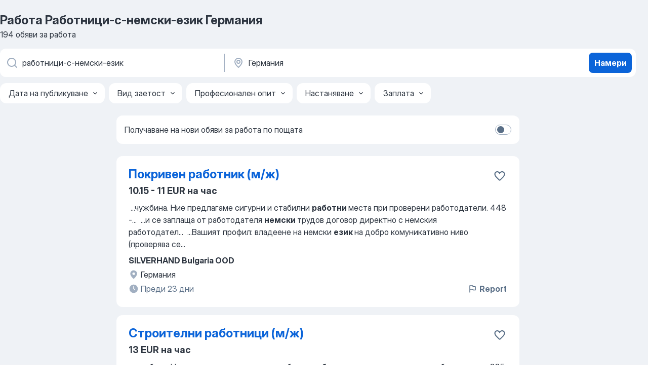

--- FILE ---
content_type: text/html
request_url: https://bg.jooble.org/%D1%80%D0%B0%D0%B1%D0%BE%D1%82%D0%B0-%D1%80%D0%B0%D0%B1%D0%BE%D1%82%D0%BD%D0%B8%D1%86%D0%B8+%D1%81+%D0%BD%D0%B5%D0%BC%D1%81%D0%BA%D0%B8+%D0%B5%D0%B7%D0%B8%D0%BA/%D0%93%D0%B5%D1%80%D0%BC%D0%B0%D0%BD%D0%B8%D1%8F
body_size: 77678
content:
<!DOCTYPE html><html lang="bg" xmlns="http://www.w3.org/1999/xhtml"><head><meta charset="utf-8"><link data-chunk="app" rel="stylesheet" href="/assets/app.2cef72498bfe64a06642.css"><link data-chunk="SERP" rel="stylesheet" href="/assets/SERP.e5eb96069634300c1c10.css"><meta name="viewport" content="width=device-width,initial-scale=1.0,maximum-scale=5" /><meta property="og:site_name" content="Jooble" /><meta property="og:locale" content="bg" /><meta property="og:type" content="website" /><meta name="msvalidate.01" content="4E93DB804C5CCCD5B3AFF7486D4B2757" /><meta name="format-detection" content="telephone=no"><link rel="preconnect" href="https://www.googletagmanager.com" /><link rel="preconnect" href="https://www.google-analytics.com" /><link rel="dns-prefetch" href="https://www.google.com" /><link rel="dns-prefetch" href="https://apis.google.com" /><link rel="dns-prefetch" href="https://connect.facebook.net" /><link rel="dns-prefetch" href="https://www.facebook.com" /><link href="https://data-bg.jooble.org/assets/fonts/inter-display.css" rel="stylesheet"><link href="https://data-bg.jooble.org/assets/fonts/segoe.css" rel="stylesheet"><link rel="apple-touch-icon" href="/assets/images/favicon/ua/apple-touch-icon.png?v=4" /><link rel="apple-touch-icon" sizes="57x57" href="/assets/images/favicon/ua/apple-touch-icon-57x57.png?v=4" /><link rel="apple-touch-icon" sizes="60x60" href="/assets/images/favicon/ua/apple-touch-icon-60x60.png?v=4" /><link rel="apple-touch-icon" sizes="72x72" href="/assets/images/favicon/ua/apple-touch-icon-72x72.png?v=4" /><link rel="apple-touch-icon" sizes="76x76" href="/assets/images/favicon/ua/apple-touch-icon-76x76.png?v=4" /><link rel="apple-touch-icon" sizes="114x114" href="/assets/images/favicon/ua/apple-touch-icon-114x114.png?v=4" /><link rel="apple-touch-icon" sizes="120x120" href="/assets/images/favicon/ua/apple-touch-icon-120x120.png?v=4" /><link rel="apple-touch-icon" sizes="144x144" href="/assets/images/favicon/ua/apple-touch-icon-144x144.png?v=4" /><link rel="apple-touch-icon" sizes="152x152" href="/assets/images/favicon/ua/apple-touch-icon-152x152.png?v=4" /><link rel="apple-touch-icon" sizes="180x180" href="/assets/images/favicon/ua/apple-touch-icon-180x180.png?v=4" /><link rel="icon" type="image/png" sizes="16x16" href="/assets/images/favicon/ua/favicon-16x16.png?v=4"><link rel="icon" type="image/png" sizes="32x32" href="/assets/images/favicon/ua/favicon-32x32.png?v=4"><link rel="icon" type="image/png" sizes="48x48" href="/assets/images/favicon/ua/android-chrome-48x48.png?v=4"><link rel="icon" type="image/png" sizes="96x96" href="/assets/images/favicon/ua/android-chrome-96x96.png?v=4"><link rel="icon" type="image/png" sizes="144x144" href="/assets/images/favicon/ua/android-chrome-144x144.png?v=4"><link rel="icon" type="image/png" sizes="192x192" href="/assets/images/favicon/ua/android-chrome-192x192.png?v=4"><link rel="icon" type="image/png" sizes="194x194" href="/assets/images/favicon/ua/favicon-194x194.png?v=4"><link rel="icon" type="image/png" sizes="256x256" href="/assets/images/favicon/ua/android-chrome-256x256.png?v=4"><link rel="icon" type="image/png" sizes="384x384" href="/assets/images/favicon/ua/android-chrome-384x384.png?v=4"><link rel="icon" type="image/png" sizes="512x512" href="/assets/images/favicon/ua/android-chrome-512x512.png?v=4"><link rel="shortcut icon" type="image/x-icon" href="/assets/images/favicon/ua/favicon-ua.ico?v=4"><link rel="icon" href="/assets/images/favicon/ua/icon.svg?v=4" sizes="any" type="image/svg+xml"><meta name="msapplication-tooltip" content="Jooble"><meta name="msapplication-config" content="/browserconfig.xml"><meta name="msapplication-TileColor" content="#ffffff"><meta name="msapplication-TileImage" content="/assets/images/favicon/ua/mstile-144x144.png?v=4"><meta name="theme-color" content="#ffffff"><meta name="ir-site-verification-token" content="-1337664224"><script type="text/javascript" charset="utf-8">(function(g,o){g[o]=g[o]||function(){(g[o]['q']=g[o]['q']||[]).push(arguments)},g[o]['t']=1*new Date})(window,'_googCsa'); </script><script>!function(){if('PerformanceLongTaskTiming' in window) {var g=window.__tti={e:[]};g.o = new PerformanceObserver(function(l){g.e = g.e.concat(l.getEntries())});g.o.observe({entryTypes:['longtask']})}}();</script><script>!function(){var e,t,n,i,r={passive:!0,capture:!0},a=new Date,o=function(){i=[],t=-1,e=null,f(addEventListener)},c=function(i,r){e||(e=r,t=i,n=new Date,f(removeEventListener),u())},u=function(){if(t>=0&&t<n-a){var r={entryType:"first-input",name:e.type,target:e.target,cancelable:e.cancelable,startTime:e.timeStamp,processingStart:e.timeStamp+t};i.forEach((function(e){e(r)})),i=[]}},s=function(e){if(e.cancelable){var t=(e.timeStamp>1e12?new Date:performance.now())-e.timeStamp;"pointerdown"==e.type?function(e,t){var n=function(){c(e,t),a()},i=function(){a()},a=function(){removeEventListener("pointerup",n,r),removeEventListener("pointercancel",i,r)};addEventListener("pointerup",n,r),addEventListener("pointercancel",i,r)}(t,e):c(t,e)}},f=function(e){["mousedown","keydown","touchstart","pointerdown"].forEach((function(t){return e(t,s,r)}))},p="hidden"===document.visibilityState?0:1/0;addEventListener("visibilitychange",(function e(t){"hidden"===document.visibilityState&&(p=t.timeStamp,removeEventListener("visibilitychange",e,!0))}),!0);o(),self.webVitals={firstInputPolyfill:function(e){i.push(e),u()},resetFirstInputPolyfill:o,get firstHiddenTime(){return p}}}();</script><title data-rh="true">Спешно! Работа: Работници-с-немски-език в Германия - Януари 2026 - 194 обяви за работа - Jooble Jobs</title><link data-rh="true" rel="canonical" href="https://bg.jooble.org/%D1%80%D0%B0%D0%B1%D0%BE%D1%82%D0%B0-%D1%80%D0%B0%D0%B1%D0%BE%D1%82%D0%BD%D0%B8%D1%86%D0%B8+%D1%81+%D0%BD%D0%B5%D0%BC%D1%81%D0%BA%D0%B8+%D0%B5%D0%B7%D0%B8%D0%BA/%D0%93%D0%B5%D1%80%D0%BC%D0%B0%D0%BD%D0%B8%D1%8F"/><link data-rh="true" hreflang="bg-BG" rel="alternate" href="https://bg.jooble.org/%D1%80%D0%B0%D0%B1%D0%BE%D1%82%D0%B0-%D1%80%D0%B0%D0%B1%D0%BE%D1%82%D0%BD%D0%B8%D1%86%D0%B8+%D1%81+%D0%BD%D0%B5%D0%BC%D1%81%D0%BA%D0%B8+%D0%B5%D0%B7%D0%B8%D0%BA/%D0%93%D0%B5%D1%80%D0%BC%D0%B0%D0%BD%D0%B8%D1%8F"/><meta data-rh="true" name="keywords" content="Работа Работници-с-немски-език Германия, обяви за работа Работници-с-немски-език Германия, работа, обяви за работа"/><meta data-rh="true" name="description" content="Работа: Работници-с-немски-език в Германия • Търсене сред 6.500+ актуални обяви • Постоянна, временна заетост и работа на непълен работен ден • Конкурентна заплата • Бюлетин с нови обяви • Бързо &amp; безплатно • Най-добрите работодатели в Германия • Работа: Работници-с-немски-език - лесно е да се намери! Започнете нова кариера точно сега!"/><meta data-rh="true" property="og:image" content="/assets/images/open_graph/og_image.png"/><meta data-rh="true" property="og:url" content="https://bg.jooble.org/%D1%80%D0%B0%D0%B1%D0%BE%D1%82%D0%B0-%D1%80%D0%B0%D0%B1%D0%BE%D1%82%D0%BD%D0%B8%D1%86%D0%B8+%D1%81+%D0%BD%D0%B5%D0%BC%D1%81%D0%BA%D0%B8+%D0%B5%D0%B7%D0%B8%D0%BA/%D0%93%D0%B5%D1%80%D0%BC%D0%B0%D0%BD%D0%B8%D1%8F"/><meta data-rh="true" property="og:title" content="Спешно! Работа: Работници-с-немски-език в Германия - Януари 2026 - 194 обяви за работа - Jooble Jobs"/><meta data-rh="true" property="og:description" content="Работа: Работници-с-немски-език в Германия • Търсене сред 6.500+ актуални обяви • Постоянна, временна заетост и работа на непълен работен ден • Конкурентна заплата • Бюлетин с нови обяви • Бързо &amp; безплатно • Най-добрите работодатели в Германия • Работа: Работници-с-немски-език - лесно е да се намери! Започнете нова кариера точно сега!"/><script data-rh="true" type="application/ld+json">{"@context":"https://schema.org","@type":"BreadcrumbList","itemListElement":[[{"@type":"ListItem","position":1,"item":{"@id":"https://bg.jooble.org","name":"Работа"}},{"@type":"ListItem","position":2,"item":{"@id":"https://bg.jooble.org/%D1%80%D0%B0%D0%B1%D0%BE%D1%82%D0%B0/%D0%93%D0%B5%D1%80%D0%BC%D0%B0%D0%BD%D0%B8%D1%8F","name":"Работа в Германия"}},{"@type":"ListItem","position":3,"item":{"@id":"https://bg.jooble.org/%D1%80%D0%B0%D0%B1%D0%BE%D1%82%D0%B0-%D1%80%D0%B0%D0%B1%D0%BE%D1%82%D0%BD%D0%B8%D1%86%D0%B8+%D1%81+%D0%BD%D0%B5%D0%BC%D1%81%D0%BA%D0%B8+%D0%B5%D0%B7%D0%B8%D0%BA","name":"Работници-с-немски-език"}},{"@type":"ListItem","position":4,"item":{"name":"Работници-с-немски-език Германия"}}]]}</script><script data-rh="true" type="application/ld+json">{"@context":"https://schema.org","@type":"ItemList","numberOfItems":194,"itemListElement":[[{"@type":"ListItem","position":1,"url":"https://bg.jooble.org/jdp/-3754770536961420197"},{"@type":"ListItem","position":2,"url":"https://bg.jooble.org/jdp/-6606889273294026061"},{"@type":"ListItem","position":3,"url":"https://bg.jooble.org/jdp/2226272643554077141"},{"@type":"ListItem","position":4,"url":"https://bg.jooble.org/jdp/589834881337307570"},{"@type":"ListItem","position":5,"url":"https://bg.jooble.org/jdp/-4983626640192190068"},{"@type":"ListItem","position":6,"url":"https://bg.jooble.org/jdp/-7827544972861651054"},{"@type":"ListItem","position":7,"url":"https://bg.jooble.org/jdp/-8357518628691866760"},{"@type":"ListItem","position":8,"url":"https://bg.jooble.org/jdp/8118953457018619677"},{"@type":"ListItem","position":9,"url":"https://bg.jooble.org/jdp/-5572883572416997667"},{"@type":"ListItem","position":10,"url":"https://bg.jooble.org/jdp/-9014849331204270789"},{"@type":"ListItem","position":11,"url":"https://bg.jooble.org/jdp/-5100705609657193100"},{"@type":"ListItem","position":12,"url":"https://bg.jooble.org/jdp/8102874299500938245"},{"@type":"ListItem","position":13,"url":"https://bg.jooble.org/jdp/6151888825729522809"},{"@type":"ListItem","position":14,"url":"https://bg.jooble.org/jdp/-8845787575626641611"},{"@type":"ListItem","position":15,"url":"https://bg.jooble.org/jdp/-3145147867734396902"},{"@type":"ListItem","position":16,"url":"https://bg.jooble.org/jdp/7320012077922782793"},{"@type":"ListItem","position":17,"url":"https://bg.jooble.org/jdp/8950653024869108567"},{"@type":"ListItem","position":18,"url":"https://bg.jooble.org/jdp/724071890896084976"},{"@type":"ListItem","position":19,"url":"https://bg.jooble.org/jdp/-5618446618209745559"},{"@type":"ListItem","position":20,"url":"https://bg.jooble.org/jdp/-8842600285242072676"},{"@type":"ListItem","position":21,"url":"https://bg.jooble.org/jdp/-1306711925815200663"},{"@type":"ListItem","position":22,"url":"https://bg.jooble.org/jdp/4878272561513326626"},{"@type":"ListItem","position":23,"url":"https://bg.jooble.org/jdp/-1693022727807063133"},{"@type":"ListItem","position":24,"url":"https://bg.jooble.org/jdp/-1712203005229304336"},{"@type":"ListItem","position":25,"url":"https://bg.jooble.org/jdp/3708778922869994149"},{"@type":"ListItem","position":26,"url":"https://bg.jooble.org/jdp/-400158391665974041"},{"@type":"ListItem","position":27,"url":"https://bg.jooble.org/jdp/7231086447652555351"},{"@type":"ListItem","position":28,"url":"https://bg.jooble.org/jdp/3185981548244140695"},{"@type":"ListItem","position":29,"url":"https://bg.jooble.org/jdp/2558803721970827881"},{"@type":"ListItem","position":30,"url":"https://bg.jooble.org/jdp/5636073402849427931"}]]}</script></head><body ondragstart="return false"><div id="app"><div class="zR2N9v"><div class="_1G2nM4"><div></div><div id="serpContainer" class="_0CG45k"><div class="+MdXgT"><header class="VavEB9"><div class="qD9dwK"><h1 class="_518B8Z">Работа Работници-с-немски-език Германия</h1><div company="p" class="cXVOTD">194 обяви за работа</div></div><div class=""><form class="CXE+FW" data-test-name="_searchForm"><div class="tXoMlu"><div class="kySr3o EIHqTW"><div class="H-KSNn"><div class="Y6LTZC RKazSn"><div class="_0vIToK"><svg class="BC4g2E abyhUO gexuVd kPZVKg"><use xlink:href="/assets/sprite.1oxueCVBzlo-hocQRlhy.svg#icon-magnifier-usage"></use></svg><input id="input_:R55ioh:" class="_2cXMBT aHpE4r _5sX2B+" placeholder="Търся свободни работни места..." type="text" spellcheck="false" name="keyword" autoComplete="off" autoCapitalize="off" data-test-name="_searchFormKeywordInput" aria-label="Каква работа търсите?" value="работници-с-немски-език"/></div></div></div></div><div class="kySr3o _9+Weu7"><div class="H-KSNn"><div class="Y6LTZC RKazSn"><div class="_0vIToK"><svg class="BC4g2E abyhUO gexuVd kPZVKg"><use xlink:href="/assets/sprite.1oxueCVBzlo-hocQRlhy.svg#icon-map_marker-usage"></use></svg><input id="tbRegion" class="_2cXMBT aHpE4r _5sX2B+" placeholder="В региона..." type="text" spellcheck="false" name="region" autoComplete="off" autoCapitalize="off" data-test-name="_searchFormRegionInput" aria-label="Посочете града, в който търсите работа" value="Германия"/></div></div></div></div></div><button type="submit" class="VMdYVt i6dNg1 oUsVL7 xVPKbj ZuTpxY">Намери</button></form></div><div class="p7hDF8"><div class="apmZrt" data-test-name="_smartTagsFilter"><div class="wYznI5"><span class="_1apRDx">Дата на публикуване</span><svg class="KaSFrq DuJhnH GM7Sgs _398Jb4"><use xlink:href="/assets/sprite.1oxueCVBzlo-hocQRlhy.svg#icon-chevron_down-usage"></use></svg></div><div class="wYznI5"><span class="_1apRDx">Вид заетост</span><svg class="KaSFrq DuJhnH GM7Sgs _398Jb4"><use xlink:href="/assets/sprite.1oxueCVBzlo-hocQRlhy.svg#icon-chevron_down-usage"></use></svg></div><div class="wYznI5"><span class="_1apRDx">Професионален опит</span><svg class="KaSFrq DuJhnH GM7Sgs _398Jb4"><use xlink:href="/assets/sprite.1oxueCVBzlo-hocQRlhy.svg#icon-chevron_down-usage"></use></svg></div><div class="wYznI5"><span class="_1apRDx">Настаняване</span><svg class="KaSFrq DuJhnH GM7Sgs _398Jb4"><use xlink:href="/assets/sprite.1oxueCVBzlo-hocQRlhy.svg#icon-chevron_down-usage"></use></svg></div><div class="wYznI5"><span class="_1apRDx">Заплата</span><svg class="KaSFrq DuJhnH GM7Sgs _398Jb4"><use xlink:href="/assets/sprite.1oxueCVBzlo-hocQRlhy.svg#icon-chevron_down-usage"></use></svg></div></div></div></header><div class="y+s7YY"><div class="Amjssv"><main class="toVmC+" role="main"><div class="NeCPdn" id="topBarContainer"><div class="dKIuea"><div class="pfddcp xPgV1+"><div class="Z7rxKJ"><span class="ahUpuK">Получаване на нови обяви за работа по пощата</span><div class="rV3P9b H6hBvI RDT4pD seXaaO"><input id="SubscriptionSwitcher" type="checkbox" aria-label="SubscriptionSwitcher"/><label for="SubscriptionSwitcher"><span data-switch="pill" data-caption="false"><span data-switch="round"></span></span></label></div></div></div></div></div><div class="bXbgrv" id="serpContent"><div><div class="infinite-scroll-component__outerdiv"><div class="infinite-scroll-component ZbPfXY _serpContentBlock" style="height:auto;overflow:auto;-webkit-overflow-scrolling:touch"><div><ul class="kiBEcn"><li></li><li><div id="-3754770536961420197" data-test-name="_jobCard" class="+n4WEb rHG1ci"><div class="_9q4Aij"><h2 class="jA9gFS dUatPc"><a class="_8w9Ce2 tUC4Fj _6i4Nb0 wtCvxI job_card_link" target="_blank" href="https://bg.jooble.org/jdp/-3754770536961420197">Покривен работник (м/ж)</a></h2><div class="_5A-eEY"><div class="Bdpujj"><button type="button" class="ZapzXe _9WpygY XEfYdx JFkX+L vMdXr7 RNbuqd" data-test-name="jobFavoritesButton__-3754770536961420197" aria-label="Запазване на свободното работно място в любими"><span class="H2e2t1 +gVFyQ"><svg class="KaSFrq JAzKjj _0ng4na"><use xlink:href="/assets/sprite.1oxueCVBzlo-hocQRlhy.svg#icon-heart_outline-usage"></use></svg></span></button></div></div></div><div><div class="QZH8mt"><p class="b97WnG">10.15 - 11 EUR на час</p><div class="GEyos4">&nbsp;...<span>чужбина. Ние предлагаме сигурни и стабилни </span><b>работни </b><span>места при проверени работодатели.

448 -</span>...&nbsp;&nbsp;...<span>и се заплаща от работодателя 

</span><b>немски </b><span>трудов договор директно с немския работодател</span>...&nbsp;&nbsp;...<span>Вашият профил:

владеене на немски </span><b>език </b><span>на добро комуникативно ниво (проверява се</span>...&nbsp;</div><div class="rvi8+s"></div></div><div class="L4BhzZ wrapper__new_tags_design bLrJMm"><div class="j+648w"><button type="button" class="ZapzXe _9WpygY JFkX+L vMdXr7 _9ofHq7" data-test-name="_reportJobButtonSerp"><span class="H2e2t1 w87w0E"><svg class="KaSFrq xY3sEm _0ng4na cS9jE1"><use xlink:href="/assets/sprite.1oxueCVBzlo-hocQRlhy.svg#icon-flag-usage"></use></svg></span>Report</button></div><div class="E6E0jY"><div class="pXyhD4 VeoRvG"><div class="heru4z"><p class="z6WlhX" data-test-name="_companyName">SILVERHAND Bulgaria OOD</p></div></div><a href="https://bg.jooble.org/%D1%80%D0%B0%D0%B1%D0%BE%D1%82%D0%B0/%D0%93%D0%B5%D1%80%D0%BC%D0%B0%D0%BD%D0%B8%D1%8F" class="blapLw gj1vO6 fhg31q nxYYVJ" tabindex="-1"><svg class="BC4g2E c6AqqO gexuVd kE3ssB DlQ0Ty icon_gray_soft mdorqd"><use xlink:href="/assets/sprite.1oxueCVBzlo-hocQRlhy.svg#icon-map_marker_filled-usage"></use></svg><div class="caption NTRJBV">Германия</div></a><div class="blapLw gj1vO6 fhg31q fGYTou"><svg class="BC4g2E c6AqqO gexuVd kE3ssB DlQ0Ty icon_gray_soft jjtReA"><use xlink:href="/assets/sprite.1oxueCVBzlo-hocQRlhy.svg#icon-clock_filled-usage"></use></svg><div class="caption Vk-5Da">Преди 23 дни</div></div></div></div></div></div></li><li><div id="-6606889273294026061" data-test-name="_jobCard" class="+n4WEb rHG1ci"><div class="_9q4Aij"><h2 class="jA9gFS dUatPc"><a class="_8w9Ce2 tUC4Fj _6i4Nb0 wtCvxI job_card_link" target="_blank" href="https://bg.jooble.org/jdp/-6606889273294026061">Строителни работници (м/ж)</a></h2><div class="_5A-eEY"><div class="Bdpujj"><button type="button" class="ZapzXe _9WpygY XEfYdx JFkX+L vMdXr7 RNbuqd" data-test-name="jobFavoritesButton__-6606889273294026061" aria-label="Запазване на свободното работно място в любими"><span class="H2e2t1 +gVFyQ"><svg class="KaSFrq JAzKjj _0ng4na"><use xlink:href="/assets/sprite.1oxueCVBzlo-hocQRlhy.svg#icon-heart_outline-usage"></use></svg></span></button></div></div></div><div><div class="QZH8mt"><p class="b97WnG">13 EUR на час</p><div class="GEyos4">&nbsp;...<span>чужбина. Ние предлагаме сигурни и стабилни </span><b>работни </b><span>места при проверени работодатели.

385 -</span>...&nbsp;&nbsp;...<span>работодателя и се заплаща от служителя

</span><b>немски </b><span>трудов договор директно с немския</span>...&nbsp;&nbsp;...<span>Вашият профил:

владеене на немски </span><b>език </b><span>на добро комуникативно ниво (проверява се</span>...&nbsp;</div><div class="rvi8+s"></div></div><div class="L4BhzZ wrapper__new_tags_design bLrJMm"><div class="j+648w"><button type="button" class="ZapzXe _9WpygY JFkX+L vMdXr7 _9ofHq7" data-test-name="_reportJobButtonSerp"><span class="H2e2t1 w87w0E"><svg class="KaSFrq xY3sEm _0ng4na cS9jE1"><use xlink:href="/assets/sprite.1oxueCVBzlo-hocQRlhy.svg#icon-flag-usage"></use></svg></span>Report</button></div><div class="E6E0jY"><div class="pXyhD4 VeoRvG"><div class="heru4z"><p class="z6WlhX" data-test-name="_companyName">SILVERHAND Bulgaria OOD</p></div></div><a href="https://bg.jooble.org/%D1%80%D0%B0%D0%B1%D0%BE%D1%82%D0%B0/%D0%93%D0%B5%D1%80%D0%BC%D0%B0%D0%BD%D0%B8%D1%8F" class="blapLw gj1vO6 fhg31q nxYYVJ" tabindex="-1"><svg class="BC4g2E c6AqqO gexuVd kE3ssB DlQ0Ty icon_gray_soft mdorqd"><use xlink:href="/assets/sprite.1oxueCVBzlo-hocQRlhy.svg#icon-map_marker_filled-usage"></use></svg><div class="caption NTRJBV">Германия</div></a><div class="blapLw gj1vO6 fhg31q fGYTou"><svg class="BC4g2E c6AqqO gexuVd kE3ssB DlQ0Ty icon_gray_soft jjtReA"><use xlink:href="/assets/sprite.1oxueCVBzlo-hocQRlhy.svg#icon-clock_filled-usage"></use></svg><div class="caption Vk-5Da">Преди 23 дни</div></div></div></div></div></div></li><li><div id="2226272643554077141" data-test-name="_jobCard" class="+n4WEb rHG1ci"><div class="_9q4Aij"><h2 class="jA9gFS dUatPc"><a class="_8w9Ce2 tUC4Fj _6i4Nb0 wtCvxI job_card_link" target="_blank" href="https://bg.jooble.org/jdp/2226272643554077141">Покривен работник</a></h2><div class="_5A-eEY"><div class="Bdpujj"><button type="button" class="ZapzXe _9WpygY XEfYdx JFkX+L vMdXr7 RNbuqd" data-test-name="jobFavoritesButton__2226272643554077141" aria-label="Запазване на свободното работно място в любими"><span class="H2e2t1 +gVFyQ"><svg class="KaSFrq JAzKjj _0ng4na"><use xlink:href="/assets/sprite.1oxueCVBzlo-hocQRlhy.svg#icon-heart_outline-usage"></use></svg></span></button></div></div></div><div><div class="QZH8mt"><p class="b97WnG">12 EUR на час</p><div class="GEyos4">&nbsp;...<span>чужбина. Ние предлагаме сигурни и стабилни </span><b>работни </b><span>места при проверени работодатели.</span>...&nbsp;&nbsp;...<span>работодателя и се заплаща от служителя
~</span><b>немски </b><span>трудов договор директно с немския работодател</span>...&nbsp;&nbsp;...<span>Вашият профил:

~владеене на немски </span><b>език </b><span>на добро комуникативно ниво (проверява се</span>...&nbsp;</div><div class="rvi8+s"></div></div><div class="L4BhzZ wrapper__new_tags_design bLrJMm"><div class="j+648w"><button type="button" class="ZapzXe _9WpygY JFkX+L vMdXr7 _9ofHq7" data-test-name="_reportJobButtonSerp"><span class="H2e2t1 w87w0E"><svg class="KaSFrq xY3sEm _0ng4na cS9jE1"><use xlink:href="/assets/sprite.1oxueCVBzlo-hocQRlhy.svg#icon-flag-usage"></use></svg></span>Report</button></div><div class="E6E0jY"><div class="pXyhD4 VeoRvG"><div class="heru4z"><p class="z6WlhX" data-test-name="_companyName">SILVERHAND Bulgaria OOD</p></div></div><a href="https://bg.jooble.org/%D1%80%D0%B0%D0%B1%D0%BE%D1%82%D0%B0/%D0%93%D0%B5%D1%80%D0%BC%D0%B0%D0%BD%D0%B8%D1%8F" class="blapLw gj1vO6 fhg31q nxYYVJ" tabindex="-1"><svg class="BC4g2E c6AqqO gexuVd kE3ssB DlQ0Ty icon_gray_soft mdorqd"><use xlink:href="/assets/sprite.1oxueCVBzlo-hocQRlhy.svg#icon-map_marker_filled-usage"></use></svg><div class="caption NTRJBV">Германия</div></a><div class="blapLw gj1vO6 fhg31q fGYTou"><svg class="BC4g2E c6AqqO gexuVd kE3ssB DlQ0Ty icon_gray_soft jjtReA"><use xlink:href="/assets/sprite.1oxueCVBzlo-hocQRlhy.svg#icon-clock_filled-usage"></use></svg><div class="caption Vk-5Da">Преди 23 дни</div></div></div></div></div></div></li><li><div id="589834881337307570" data-test-name="_jobCard" class="+n4WEb rHG1ci"><div class="_9q4Aij"><h2 class="jA9gFS dUatPc"><a class="_8w9Ce2 tUC4Fj _6i4Nb0 wtCvxI job_card_link" target="_blank" href="https://bg.jooble.org/jdp/589834881337307570">Покривен работник (Германия)</a></h2><div class="_5A-eEY"><div class="Bdpujj"><button type="button" class="ZapzXe _9WpygY XEfYdx JFkX+L vMdXr7 RNbuqd" data-test-name="jobFavoritesButton__589834881337307570" aria-label="Запазване на свободното работно място в любими"><span class="H2e2t1 +gVFyQ"><svg class="KaSFrq JAzKjj _0ng4na"><use xlink:href="/assets/sprite.1oxueCVBzlo-hocQRlhy.svg#icon-heart_outline-usage"></use></svg></span></button></div></div></div><div><div class="QZH8mt"><p class="b97WnG">2000 - 2100 EUR на месец</p><div class="GEyos4"><span>Изисквания: 

~владеене на </span><b>немски език </b><span>на добро комуникативно ниво (проверява се в разговор по телефона)
~предишен професионален опит
~подходящо образование ще се счита за предимство
~шофьорска книжка
~личен автомобил
~комуникативност, ангажираност и работа в екип</span>...&nbsp;</div><div class="rvi8+s"></div></div><div class="L4BhzZ wrapper__new_tags_design bLrJMm"><div class="j+648w"><button type="button" class="ZapzXe _9WpygY JFkX+L vMdXr7 _9ofHq7" data-test-name="_reportJobButtonSerp"><span class="H2e2t1 w87w0E"><svg class="KaSFrq xY3sEm _0ng4na cS9jE1"><use xlink:href="/assets/sprite.1oxueCVBzlo-hocQRlhy.svg#icon-flag-usage"></use></svg></span>Report</button></div><div class="E6E0jY"><div class="pXyhD4 VeoRvG"><div class="heru4z"><p class="z6WlhX" data-test-name="_companyName">SILVERHAND Bulgaria OOD</p></div></div><a href="https://bg.jooble.org/%D1%80%D0%B0%D0%B1%D0%BE%D1%82%D0%B0/%D0%93%D0%B5%D1%80%D0%BC%D0%B0%D0%BD%D0%B8%D1%8F" class="blapLw gj1vO6 fhg31q nxYYVJ" tabindex="-1"><svg class="BC4g2E c6AqqO gexuVd kE3ssB DlQ0Ty icon_gray_soft mdorqd"><use xlink:href="/assets/sprite.1oxueCVBzlo-hocQRlhy.svg#icon-map_marker_filled-usage"></use></svg><div class="caption NTRJBV">Германия</div></a><div class="blapLw gj1vO6 fhg31q fGYTou"><svg class="BC4g2E c6AqqO gexuVd kE3ssB DlQ0Ty icon_gray_soft jjtReA"><use xlink:href="/assets/sprite.1oxueCVBzlo-hocQRlhy.svg#icon-clock_filled-usage"></use></svg><div class="caption Vk-5Da">Преди 16 дни</div></div></div></div></div></div></li><li><div id="-4983626640192190068" data-test-name="_jobCard" class="+n4WEb rHG1ci"><div class="_9q4Aij"><h2 class="jA9gFS dUatPc"><a class="_8w9Ce2 tUC4Fj _6i4Nb0 wtCvxI job_card_link" target="_blank" href="https://bg.jooble.org/jdp/-4983626640192190068">Покривен работник (Германия)</a></h2><div class="_5A-eEY"><div class="Bdpujj"><button type="button" class="ZapzXe _9WpygY XEfYdx JFkX+L vMdXr7 RNbuqd" data-test-name="jobFavoritesButton__-4983626640192190068" aria-label="Запазване на свободното работно място в любими"><span class="H2e2t1 +gVFyQ"><svg class="KaSFrq JAzKjj _0ng4na"><use xlink:href="/assets/sprite.1oxueCVBzlo-hocQRlhy.svg#icon-heart_outline-usage"></use></svg></span></button></div></div></div><div><div class="QZH8mt"><p class="b97WnG">2000 - 2100 EUR на месец</p><div class="GEyos4"><span>Изисквания: 

~владеене на </span><b>немски език </b><span>на добро комуникативно ниво (проверява се в разговор по телефона)
~предишен професионален опит
~подходящо образование ще се счита за предимство
~шофьорска книжка
~личен автомобил
~комуникативност, ангажираност и работа в екип</span>...&nbsp;</div><div class="rvi8+s"></div></div><div class="L4BhzZ wrapper__new_tags_design bLrJMm"><div class="j+648w"><button type="button" class="ZapzXe _9WpygY JFkX+L vMdXr7 _9ofHq7" data-test-name="_reportJobButtonSerp"><span class="H2e2t1 w87w0E"><svg class="KaSFrq xY3sEm _0ng4na cS9jE1"><use xlink:href="/assets/sprite.1oxueCVBzlo-hocQRlhy.svg#icon-flag-usage"></use></svg></span>Report</button></div><div class="E6E0jY"><div class="pXyhD4 VeoRvG"><div class="heru4z"><p class="z6WlhX" data-test-name="_companyName">SILVERHAND Bulgaria OOD</p></div></div><a href="https://bg.jooble.org/%D1%80%D0%B0%D0%B1%D0%BE%D1%82%D0%B0/%D0%93%D0%B5%D1%80%D0%BC%D0%B0%D0%BD%D0%B8%D1%8F" class="blapLw gj1vO6 fhg31q nxYYVJ" tabindex="-1"><svg class="BC4g2E c6AqqO gexuVd kE3ssB DlQ0Ty icon_gray_soft mdorqd"><use xlink:href="/assets/sprite.1oxueCVBzlo-hocQRlhy.svg#icon-map_marker_filled-usage"></use></svg><div class="caption NTRJBV">Германия</div></a><div class="blapLw gj1vO6 fhg31q fGYTou"><svg class="BC4g2E c6AqqO gexuVd kE3ssB DlQ0Ty icon_gray_soft jjtReA"><use xlink:href="/assets/sprite.1oxueCVBzlo-hocQRlhy.svg#icon-clock_filled-usage"></use></svg><div class="caption Vk-5Da">Преди 23 дни</div></div></div></div></div></div></li><li><div id="-7827544972861651054" data-test-name="_jobCard" class="+n4WEb rHG1ci"><div class="_9q4Aij"><h2 class="jA9gFS dUatPc"><a class="_8w9Ce2 tUC4Fj _6i4Nb0 wtCvxI job_card_link" target="_blank" href="https://bg.jooble.org/jdp/-7827544972861651054">Електротехници / Работници окабеляване на електрически табла</a></h2><div class="_5A-eEY"><div class="Bdpujj"><button type="button" class="ZapzXe _9WpygY XEfYdx JFkX+L vMdXr7 RNbuqd" data-test-name="jobFavoritesButton__-7827544972861651054" aria-label="Запазване на свободното работно място в любими"><span class="H2e2t1 +gVFyQ"><svg class="KaSFrq JAzKjj _0ng4na"><use xlink:href="/assets/sprite.1oxueCVBzlo-hocQRlhy.svg#icon-heart_outline-usage"></use></svg></span></button></div></div></div><div><div class="QZH8mt"><p class="b97WnG">40 EUR на ден</p><div class="GEyos4">&nbsp;...<span>квалифицирани служители и помощен персонал за </span><b>немски </b><span>фирми. Предлагаме на нашите кандидати</span>...&nbsp;&nbsp;...<span>работа:

Индустриални електротехници / 

</span><b>Работници </b><span>окабеляване на електрически табла

(м/ж)</span>...&nbsp;&nbsp;...<span>Вашият профил: 

- владеене на немски </span><b>език </b><span>минимум на комуникативно ниво (проверява се</span>...&nbsp;</div><div class="rvi8+s"></div></div><div class="L4BhzZ wrapper__new_tags_design bLrJMm"><div class="j+648w"><button type="button" class="ZapzXe _9WpygY JFkX+L vMdXr7 _9ofHq7" data-test-name="_reportJobButtonSerp"><span class="H2e2t1 w87w0E"><svg class="KaSFrq xY3sEm _0ng4na cS9jE1"><use xlink:href="/assets/sprite.1oxueCVBzlo-hocQRlhy.svg#icon-flag-usage"></use></svg></span>Report</button></div><div class="E6E0jY"><div class="pXyhD4 VeoRvG"><div class="heru4z"><p class="z6WlhX" data-test-name="_companyName">SILVERHAND Bulgaria OOD</p></div></div><a href="https://bg.jooble.org/%D1%80%D0%B0%D0%B1%D0%BE%D1%82%D0%B0/%D0%93%D0%B5%D1%80%D0%BC%D0%B0%D0%BD%D0%B8%D1%8F" class="blapLw gj1vO6 fhg31q nxYYVJ" tabindex="-1"><svg class="BC4g2E c6AqqO gexuVd kE3ssB DlQ0Ty icon_gray_soft mdorqd"><use xlink:href="/assets/sprite.1oxueCVBzlo-hocQRlhy.svg#icon-map_marker_filled-usage"></use></svg><div class="caption NTRJBV">Германия</div></a><div class="blapLw gj1vO6 fhg31q fGYTou"><svg class="BC4g2E c6AqqO gexuVd kE3ssB DlQ0Ty icon_gray_soft jjtReA"><use xlink:href="/assets/sprite.1oxueCVBzlo-hocQRlhy.svg#icon-clock_filled-usage"></use></svg><div class="caption Vk-5Da">Преди 23 дни</div></div></div></div></div></div></li><li><div id="-8357518628691866760" data-test-name="_jobCard" class="+n4WEb rHG1ci"><div class="_9q4Aij"><h2 class="jA9gFS dUatPc"><a class="_8w9Ce2 tUC4Fj _6i4Nb0 wtCvxI job_card_link" target="_blank" href="https://bg.jooble.org/jdp/-8357518628691866760">Работници окабеляване на електрически корпуси</a></h2><div class="_5A-eEY"><div class="Bdpujj"><button type="button" class="ZapzXe _9WpygY XEfYdx JFkX+L vMdXr7 RNbuqd" data-test-name="jobFavoritesButton__-8357518628691866760" aria-label="Запазване на свободното работно място в любими"><span class="H2e2t1 +gVFyQ"><svg class="KaSFrq JAzKjj _0ng4na"><use xlink:href="/assets/sprite.1oxueCVBzlo-hocQRlhy.svg#icon-heart_outline-usage"></use></svg></span></button></div></div></div><div><div class="QZH8mt"><p class="b97WnG">40 EUR на ден</p><div class="GEyos4">&nbsp;...<span>квалифицирани служители и помощен персонал за </span><b>немски </b><span>фирми. Предлагаме на нашите кандидати</span>...&nbsp;&nbsp;...<span>търсим от веднага за дългосрочна работа:

</span><b>Работник,</b><span> окабеляване на електрически корпуси</span>...&nbsp;&nbsp;...<span>Вашият профил: 

- владеене на немски </span><b>език </b><span>минимум на комуникативно ниво ( проверява</span>...&nbsp;</div><div class="rvi8+s"></div></div><div class="L4BhzZ wrapper__new_tags_design bLrJMm"><div class="j+648w"><button type="button" class="ZapzXe _9WpygY JFkX+L vMdXr7 _9ofHq7" data-test-name="_reportJobButtonSerp"><span class="H2e2t1 w87w0E"><svg class="KaSFrq xY3sEm _0ng4na cS9jE1"><use xlink:href="/assets/sprite.1oxueCVBzlo-hocQRlhy.svg#icon-flag-usage"></use></svg></span>Report</button></div><div class="E6E0jY"><div class="pXyhD4 VeoRvG"><div class="heru4z"><p class="z6WlhX" data-test-name="_companyName">SILVERHAND Bulgaria OOD</p></div></div><a href="https://bg.jooble.org/%D1%80%D0%B0%D0%B1%D0%BE%D1%82%D0%B0/%D0%93%D0%B5%D1%80%D0%BC%D0%B0%D0%BD%D0%B8%D1%8F" class="blapLw gj1vO6 fhg31q nxYYVJ" tabindex="-1"><svg class="BC4g2E c6AqqO gexuVd kE3ssB DlQ0Ty icon_gray_soft mdorqd"><use xlink:href="/assets/sprite.1oxueCVBzlo-hocQRlhy.svg#icon-map_marker_filled-usage"></use></svg><div class="caption NTRJBV">Германия</div></a><div class="blapLw gj1vO6 fhg31q fGYTou"><svg class="BC4g2E c6AqqO gexuVd kE3ssB DlQ0Ty icon_gray_soft jjtReA"><use xlink:href="/assets/sprite.1oxueCVBzlo-hocQRlhy.svg#icon-clock_filled-usage"></use></svg><div class="caption Vk-5Da">Преди 23 дни</div></div></div></div></div></div></li><li></li><li><div id="8118953457018619677" data-test-name="_jobCard" class="+n4WEb rHG1ci"><div class="_9q4Aij"><h2 class="jA9gFS dUatPc"><a class="_8w9Ce2 tUC4Fj _6i4Nb0 wtCvxI job_card_link" target="_blank" href="https://bg.jooble.org/jdp/8118953457018619677">Строителни работници за производството на сглобяеми къщи</a></h2><div class="_5A-eEY"><div class="Bdpujj"><button type="button" class="ZapzXe _9WpygY XEfYdx JFkX+L vMdXr7 RNbuqd" data-test-name="jobFavoritesButton__8118953457018619677" aria-label="Запазване на свободното работно място в любими"><span class="H2e2t1 +gVFyQ"><svg class="KaSFrq JAzKjj _0ng4na"><use xlink:href="/assets/sprite.1oxueCVBzlo-hocQRlhy.svg#icon-heart_outline-usage"></use></svg></span></button></div></div></div><div><div class="QZH8mt"><p class="b97WnG">12.5 EUR на час</p><div class="GEyos4">&nbsp;...<span>служители и помощен персонал за </span><b>немски </b><span>фирми. Предлагаме на нашите кандидати</span>...&nbsp;&nbsp;...<span>работа:

СТРОИТЕЛЕН </span><b>РАБОТНИК </b><span>ЗА ПРОИЗВОДСТВОТО НА СГЛОБЯЕМИ КЪЩИ</span>...&nbsp;&nbsp;...<span>дейности, преминаване през всички </span><b>работни </b><span>процеси


Вашият профил: 

- владеене на немски </span><b>език </b><span>на комуникативно ниво

- завършено</span>...&nbsp;</div><div class="rvi8+s"></div></div><div class="L4BhzZ wrapper__new_tags_design bLrJMm"><div class="j+648w"><button type="button" class="ZapzXe _9WpygY JFkX+L vMdXr7 _9ofHq7" data-test-name="_reportJobButtonSerp"><span class="H2e2t1 w87w0E"><svg class="KaSFrq xY3sEm _0ng4na cS9jE1"><use xlink:href="/assets/sprite.1oxueCVBzlo-hocQRlhy.svg#icon-flag-usage"></use></svg></span>Report</button></div><div class="E6E0jY"><div class="pXyhD4 VeoRvG"><div class="heru4z"><p class="z6WlhX" data-test-name="_companyName">SILVERHAND Bulgaria OOD</p></div></div><a href="https://bg.jooble.org/%D1%80%D0%B0%D0%B1%D0%BE%D1%82%D0%B0/%D0%93%D0%B5%D1%80%D0%BC%D0%B0%D0%BD%D0%B8%D1%8F" class="blapLw gj1vO6 fhg31q nxYYVJ" tabindex="-1"><svg class="BC4g2E c6AqqO gexuVd kE3ssB DlQ0Ty icon_gray_soft mdorqd"><use xlink:href="/assets/sprite.1oxueCVBzlo-hocQRlhy.svg#icon-map_marker_filled-usage"></use></svg><div class="caption NTRJBV">Германия</div></a><div class="blapLw gj1vO6 fhg31q fGYTou"><svg class="BC4g2E c6AqqO gexuVd kE3ssB DlQ0Ty icon_gray_soft jjtReA"><use xlink:href="/assets/sprite.1oxueCVBzlo-hocQRlhy.svg#icon-clock_filled-usage"></use></svg><div class="caption Vk-5Da">Преди 23 дни</div></div></div></div></div></div></li><li><div id="-5572883572416997667" data-test-name="_jobCard" class="+n4WEb rHG1ci"><div class="_9q4Aij"><h2 class="jA9gFS dUatPc"><a class="_8w9Ce2 tUC4Fj _6i4Nb0 wtCvxI job_card_link" target="_blank" href="https://bg.jooble.org/jdp/-5572883572416997667">Неквалифицирани работници, сортиращи стъклени съдове</a></h2><div class="_5A-eEY"><div class="Bdpujj"><button type="button" class="ZapzXe _9WpygY XEfYdx JFkX+L vMdXr7 RNbuqd" data-test-name="jobFavoritesButton__-5572883572416997667" aria-label="Запазване на свободното работно място в любими"><span class="H2e2t1 +gVFyQ"><svg class="KaSFrq JAzKjj _0ng4na"><use xlink:href="/assets/sprite.1oxueCVBzlo-hocQRlhy.svg#icon-heart_outline-usage"></use></svg></span></button></div></div></div><div><div class="QZH8mt"><p class="b97WnG">14 EUR на месец</p><div class="GEyos4">&nbsp;...<span>Отговорност, сериозност, участие.


Условия:

~Пълно работно в реме 5-6 дни в седмицата. 8-9 часа на ден, 160-180 часа / месец;
~</span><b>Немски </b><span>трудов договор;
~Почивки съгласно законодателството;
~Възможност за полагане на извънреден труд;
~Превоз до осигуреното работно място</span>...&nbsp;</div><div class="rvi8+s"></div></div><div class="L4BhzZ wrapper__new_tags_design bLrJMm"><div class="j+648w"><button type="button" class="ZapzXe _9WpygY JFkX+L vMdXr7 _9ofHq7" data-test-name="_reportJobButtonSerp"><span class="H2e2t1 w87w0E"><svg class="KaSFrq xY3sEm _0ng4na cS9jE1"><use xlink:href="/assets/sprite.1oxueCVBzlo-hocQRlhy.svg#icon-flag-usage"></use></svg></span>Report</button></div><div class="E6E0jY"><div class="pXyhD4 VeoRvG"><div class="heru4z"><p class="z6WlhX" data-test-name="_companyName">Agero Group</p></div></div><a href="https://bg.jooble.org/%D1%80%D0%B0%D0%B1%D0%BE%D1%82%D0%B0/%D0%93%D0%B5%D1%80%D0%BC%D0%B0%D0%BD%D0%B8%D1%8F" class="blapLw gj1vO6 fhg31q nxYYVJ" tabindex="-1"><svg class="BC4g2E c6AqqO gexuVd kE3ssB DlQ0Ty icon_gray_soft mdorqd"><use xlink:href="/assets/sprite.1oxueCVBzlo-hocQRlhy.svg#icon-map_marker_filled-usage"></use></svg><div class="caption NTRJBV">Германия</div></a><div class="blapLw gj1vO6 fhg31q fGYTou"><svg class="BC4g2E c6AqqO gexuVd kE3ssB DlQ0Ty icon_gray_soft jjtReA"><use xlink:href="/assets/sprite.1oxueCVBzlo-hocQRlhy.svg#icon-clock_filled-usage"></use></svg><div class="caption Vk-5Da">Преди 1 ден</div></div></div></div></div></div></li><li><div id="-9014849331204270789" data-test-name="_jobCard" class="+n4WEb rHG1ci"><div class="_9q4Aij"><h2 class="jA9gFS dUatPc"><a class="_8w9Ce2 tUC4Fj _6i4Nb0 wtCvxI job_card_link" target="_blank" href="https://bg.jooble.org/jdp/-9014849331204270789">Работник (gn) на летище Франкфурт</a></h2><div class="_5A-eEY"><div class="Bdpujj"><button type="button" class="ZapzXe _9WpygY XEfYdx JFkX+L vMdXr7 RNbuqd" data-test-name="jobFavoritesButton__-9014849331204270789" aria-label="Запазване на свободното работно място в любими"><span class="H2e2t1 +gVFyQ"><svg class="KaSFrq JAzKjj _0ng4na"><use xlink:href="/assets/sprite.1oxueCVBzlo-hocQRlhy.svg#icon-heart_outline-usage"></use></svg></span></button></div></div></div><div><div class="QZH8mt"><div class="GEyos4"><b>Работник </b><span>(gn) на летище Франкфурт 
 ab sofort in Vollzeit in Frankfurt, Deutschland 
 Gi</span>...&nbsp;&nbsp;...<span>с предложения за работа на повече от 500 </span><b>работни </b><span>местоположения в 40 държави. 
 Вашите задължения</span>...&nbsp;&nbsp;...<span>самолетите 
 Вашият профил 
- Говорим </span><b>немски език </b><span>и шофьорска книжка кат. Б 
- Чисто</span>...&nbsp;</div><div class="rvi8+s"></div></div><div class="L4BhzZ wrapper__new_tags_design bLrJMm"><div class="j+648w"><button type="button" class="ZapzXe _9WpygY JFkX+L vMdXr7 _9ofHq7" data-test-name="_reportJobButtonSerp"><span class="H2e2t1 w87w0E"><svg class="KaSFrq xY3sEm _0ng4na cS9jE1"><use xlink:href="/assets/sprite.1oxueCVBzlo-hocQRlhy.svg#icon-flag-usage"></use></svg></span>Report</button></div><div class="E6E0jY"><div class="pXyhD4 VeoRvG"><div class="heru4z"><p class="z6WlhX" data-test-name="_companyName">Gi Group Deutschland GmbH</p></div></div><div class="blapLw gj1vO6 fhg31q nxYYVJ" tabindex="-1"><svg class="BC4g2E c6AqqO gexuVd kE3ssB DlQ0Ty icon_gray_soft mdorqd"><use xlink:href="/assets/sprite.1oxueCVBzlo-hocQRlhy.svg#icon-map_marker_filled-usage"></use></svg><div class="caption NTRJBV">Германия</div></div><div class="blapLw gj1vO6 fhg31q fGYTou"><svg class="BC4g2E c6AqqO gexuVd kE3ssB DlQ0Ty icon_gray_soft jjtReA"><use xlink:href="/assets/sprite.1oxueCVBzlo-hocQRlhy.svg#icon-clock_filled-usage"></use></svg><div class="caption Vk-5Da">П реди 6 дни</div></div></div></div></div></div></li><li><div id="-5100705609657193100" data-test-name="_jobCard" class="+n4WEb rHG1ci"><div class="_9q4Aij"><h2 class="jA9gFS dUatPc"><a class="_8w9Ce2 tUC4Fj _6i4Nb0 wtCvxI job_card_link" target="_blank" href="https://bg.jooble.org/jdp/-5100705609657193100">Работник в производството - обработка на метали (м/ж/н) (Германия)</a></h2><div class="_5A-eEY"><div class="Bdpujj"><button type="button" class="ZapzXe _9WpygY XEfYdx JFkX+L vMdXr7 RNbuqd" data-test-name="jobFavoritesButton__-5100705609657193100" aria-label="Запазване на свободното работно място в любими"><span class="H2e2t1 +gVFyQ"><svg class="KaSFrq JAzKjj _0ng4na"><use xlink:href="/assets/sprite.1oxueCVBzlo-hocQRlhy.svg#icon-heart_outline-usage"></use></svg></span></button></div></div></div><div><div class="QZH8mt"><div class="GEyos4">&nbsp;...<span>Предлагаме: 
 наемане при </span><b>немски </b><span>условия - немски работодател (не в делегация)
 атрактивна заплата 14,90 EUR бруто / No equivalent</span>...&nbsp;&nbsp;...<span>безплатни (в т.ч. превод и професионално подготвяне на CV на немски </span><b>език </b><span>за нуждите на наемането)  
 Основните задължения на наетото лице</span>...&nbsp;</div><div class="rvi8+s"></div></div><div class="L4BhzZ wrapper__new_tags_design bLrJMm"><div class="j+648w"><button type="button" class="ZapzXe _9WpygY JFkX+L vMdXr7 _9ofHq7" data-test-name="_reportJobButtonSerp"><span class="H2e2t1 w87w0E"><svg class="KaSFrq xY3sEm _0ng4na cS9jE1"><use xlink:href="/assets/sprite.1oxueCVBzlo-hocQRlhy.svg#icon-flag-usage"></use></svg></span>Report</button></div><div class="E6E0jY"><div class="blapLw gj1vO6 fhg31q nxYYVJ" tabindex="-1"><svg class="BC4g2E c6AqqO gexuVd kE3ssB DlQ0Ty icon_gray_soft mdorqd"><use xlink:href="/assets/sprite.1oxueCVBzlo-hocQRlhy.svg#icon-map_marker_filled-usage"></use></svg><div class="caption NTRJBV">Германия</div></div><div class="blapLw gj1vO6 fhg31q fGYTou"><svg class="BC4g2E c6AqqO gexuVd kE3ssB DlQ0Ty icon_gray_soft jjtReA"><use xlink:href="/assets/sprite.1oxueCVBzlo-hocQRlhy.svg#icon-clock_filled-usage"></use></svg><div class="caption Vk-5Da">Преди 1 ден</div></div></div></div></div></div></li><li><div id="8102874299500938245" data-test-name="_jobCard" class="+n4WEb rHG1ci"><div class="_9q4Aij"><h2 class="jA9gFS dUatPc"><a class="_8w9Ce2 tUC4Fj _6i4Nb0 wtCvxI job_card_link" target="_blank" href="https://bg.jooble.org/jdp/8102874299500938245">МАГ заварчик без познания на езика (Германия)</a></h2><div class="_5A-eEY"><div class="Bdpujj"><button type="button" class="ZapzXe _9WpygY XEfYdx JFkX+L vMdXr7 RNbuqd" data-test-name="jobFavoritesButton__8102874299500938245" aria-label="Запазване на свободното работно място в любими"><span class="H2e2t1 +gVFyQ"><svg class="KaSFrq JAzKjj _0ng4na"><use xlink:href="/assets/sprite.1oxueCVBzlo-hocQRlhy.svg#icon-heart_outline-usage"></use></svg></span></button></div></div></div><div><div class="QZH8mt"><div class="GEyos4">&nbsp;...<span>Предлагаме: 
 наемане на </span><b>немски </b><span>условия - немски работодател (не в делегация)
 атрактивно възнаграждение 16,00 EUR бруто / No equivalent</span>...&nbsp;&nbsp;...<span>(включително превод и професионално подготвяне на CV на немски </span><b>език </b><span>за нуждите на наемането)  
 Основните задължения на наетото лице</span>...&nbsp;</div><div class="rvi8+s"></div></div><div class="L4BhzZ wrapper__new_tags_design bLrJMm"><div class="j+648w"><button type="button" class="ZapzXe _9WpygY JFkX+L vMdXr7 _9ofHq7" data-test-name="_reportJobButtonSerp"><span class="H2e2t1 w87w0E"><svg class="KaSFrq xY3sEm _0ng4na cS9jE1"><use xlink:href="/assets/sprite.1oxueCVBzlo-hocQRlhy.svg#icon-flag-usage"></use></svg></span>Report</button></div><div class="E6E0jY"><div class="blapLw gj1vO6 fhg31q nxYYVJ" tabindex="-1"><svg class="BC4g2E c6AqqO gexuVd kE3ssB DlQ0Ty icon_gray_soft mdorqd"><use xlink:href="/assets/sprite.1oxueCVBzlo-hocQRlhy.svg#icon-map_marker_filled-usage"></use></svg><div class="caption NTRJBV">Германия</div></div><div class="blapLw gj1vO6 fhg31q fGYTou"><svg class="BC4g2E c6AqqO gexuVd kE3ssB DlQ0Ty icon_gray_soft jjtReA"><use xlink:href="/assets/sprite.1oxueCVBzlo-hocQRlhy.svg#icon-clock_filled-usage"></use></svg><div class="caption Vk-5Da">Преди 1 ден</div></div></div></div></div></div></li><li><div id="6151888825729522809" data-test-name="_jobCard" class="+n4WEb rHG1ci"><div class="_9q4Aij"><h2 class="jA9gFS dUatPc"><a class="_8w9Ce2 tUC4Fj _6i4Nb0 wtCvxI job_card_link" target="_blank" href="https://bg.jooble.org/jdp/6151888825729522809">Медицински сестри</a></h2><div class="_5A-eEY"><div class="Bdpujj"><button type="button" class="ZapzXe _9WpygY XEfYdx JFkX+L vMdXr7 RNbuqd" data-test-name="jobFavoritesButton__6151888825729522809" aria-label="Запазване на свободното работно място в любими"><span class="H2e2t1 +gVFyQ"><svg class="KaSFrq JAzKjj _0ng4na"><use xlink:href="/assets/sprite.1oxueCVBzlo-hocQRlhy.svg#icon-heart_outline-usage"></use></svg></span></button></div></div></div><div><div class="QZH8mt"><p class="b97WnG">3000 - 4500 EUR на месец</p><div class="GEyos4"><span>Свободни </span><b>работни </b><span>места:

- Клиники, болници и старчески домове

Ние Ви предлагаме:

- Безсрочен </span><b>немски </b><span>трудов договор със социални и здравни осигуровки

- Добро заплащане и допълнителни</span>...&nbsp;&nbsp;...<span>Ви на работа и нивото Ви на немски </span><b>език)</b><span>

- Евтина квартира

- Безплатен курс</span>...&nbsp;</div><div class="rvi8+s"></div></div><div class="L4BhzZ wrapper__new_tags_design bLrJMm"><div class="j+648w"><button type="button" class="ZapzXe _9WpygY JFkX+L vMdXr7 _9ofHq7" data-test-name="_reportJobButtonSerp"><span class="H2e2t1 w87w0E"><svg class="KaSFrq xY3sEm _0ng4na cS9jE1"><use xlink:href="/assets/sprite.1oxueCVBzlo-hocQRlhy.svg#icon-flag-usage"></use></svg></span>Report</button></div><div class="E6E0jY"><div class="pXyhD4 VeoRvG"><div class="heru4z"><p class="z6WlhX" data-test-name="_companyName">Artifex-Personaldienstleistungen GmbH &amp; Co. KG</p></div></div><a href="https://bg.jooble.org/%D1%80%D0%B0%D0%B1%D0%BE%D1%82%D0%B0/%D0%93%D0%B5%D1%80%D0%BC%D0%B0%D0%BD%D0%B8%D1%8F" class="blapLw gj1vO6 fhg31q nxYYVJ" tabindex="-1"><svg class="BC4g2E c6AqqO gexuVd kE3ssB DlQ0Ty icon_gray_soft mdorqd"><use xlink:href="/assets/sprite.1oxueCVBzlo-hocQRlhy.svg#icon-map_marker_filled-usage"></use></svg><div class="caption NTRJBV">Германия</div></a></div></div></div></div></li><li><div id="-8845787575626641611" data-test-name="_jobCard" class="+n4WEb rHG1ci"><div class="_9q4Aij"><h2 class="jA9gFS dUatPc"><a class="_8w9Ce2 tUC4Fj _6i4Nb0 wtCvxI job_card_link" target="_blank" href="https://bg.jooble.org/jdp/-8845787575626641611">Свободни позиции (м/ж/д)</a></h2><div class="_5A-eEY"><div class="Bdpujj"><button type="button" class="ZapzXe _9WpygY XEfYdx JFkX+L vMdXr7 RNbuqd" data-test-name="jobFavoritesButton__-8845787575626641611" aria-label="Запазване на свободното работно място в любими"><span class="H2e2t1 +gVFyQ"><svg class="KaSFrq JAzKjj _0ng4na"><use xlink:href="/assets/sprite.1oxueCVBzlo-hocQRlhy.svg#icon-heart_outline-usage"></use></svg></span></button></div></div></div><div><div class="QZH8mt"><p class="b97WnG">14 - 14.96 EUR на месец</p><div class="GEyos4">&nbsp;...<span>РАБОТА В ГЕРМАНИЯ ДИРЕКТНО С </span><b>НЕМСКИ </b><span>РАБОТОДАТЕЛ

 Без посредници | Немски трудов договор</span>...&nbsp;&nbsp;...<span>немска компания с над 15 години опит търси </span><b>работници </b><span>за Германия.

Нови свободни позиции:
Монтажници</span>...&nbsp;&nbsp;...<span>/ Озеленители

Изисквания:
Немски </span><b>език </b><span>минимум A2
Минимум 1 година опит по</span>...&nbsp;</div><div class="rvi8+s"></div></div><div class="L4BhzZ wrapper__new_tags_design bLrJMm"><div class="j+648w"><button type="button" class="ZapzXe _9WpygY JFkX+L vMdXr7 _9ofHq7" data-test-name="_reportJobButtonSerp"><span class="H2e2t1 w87w0E"><svg class="KaSFrq xY3sEm _0ng4na cS9jE1"><use xlink:href="/assets/sprite.1oxueCVBzlo-hocQRlhy.svg#icon-flag-usage"></use></svg></span>Report</button></div><div class="E6E0jY"><div class="pXyhD4 VeoRvG"><div class="heru4z"><p class="z6WlhX" data-test-name="_companyName">JustJobs</p></div></div><a href="https://bg.jooble.org/%D1%80%D0%B0%D0%B1%D0%BE%D1%82%D0%B0/%D0%93%D0%B5%D1%80%D0%BC%D0%B0%D0%BD%D0%B8%D1%8F" class="blapLw gj1vO6 fhg31q nxYYVJ" tabindex="-1"><svg class="BC4g2E c6AqqO gexuVd kE3ssB DlQ0Ty icon_gray_soft mdorqd"><use xlink:href="/assets/sprite.1oxueCVBzlo-hocQRlhy.svg#icon-map_marker_filled-usage"></use></svg><div class="caption NTRJBV">Германия</div></a><div class="blapLw gj1vO6 fhg31q fGYTou"><svg class="BC4g2E c6AqqO gexuVd kE3ssB DlQ0Ty icon_gray_soft jjtReA"><use xlink:href="/assets/sprite.1oxueCVBzlo-hocQRlhy.svg#icon-clock_filled-usage"></use></svg><div class="caption Vk-5Da">Преди 3 дни</div></div></div></div></div></div></li><li><div id="-3145147867734396902" data-test-name="_jobCard" class="+n4WEb rHG1ci"><div class="_9q4Aij"><h2 class="jA9gFS dUatPc"><a class="_8w9Ce2 tUC4Fj _6i4Nb0 wtCvxI job_card_link" target="_blank" href="https://bg.jooble.org/jdp/-3145147867734396902">Дърводелци</a></h2><div class="_5A-eEY"><div class="Bdpujj"><button type="button" class="ZapzXe _9WpygY XEfYdx JFkX+L vMdXr7 RNbuqd" data-test-name="jobFavoritesButton__-3145147867734396902" aria-label="Запазване на свободното работно място в любими"><span class="H2e2t1 +gVFyQ"><svg class="KaSFrq JAzKjj _0ng4na"><use xlink:href="/assets/sprite.1oxueCVBzlo-hocQRlhy.svg#icon-heart_outline-usage"></use></svg></span></button></div></div></div><div><div class="QZH8mt"><p class="b97WnG">13 EUR на час</p><div class="GEyos4">&nbsp;...<span>служители и помощен персонал за </span><b>немски </b><span>фирми. Предлагаме на нашите</span>...&nbsp;&nbsp;...<span>профил: 

- владеене на немски </span><b>език </b><span>минимум на комуникативно ниво</span>...&nbsp;&nbsp;...<span>работодателя, заплаща се от </span><b>работника</b><span>

- Възможност за извънреден</span>...&nbsp;&nbsp;...<span>Обучение и инструктаж на различните </span><b>работни </b><span>места

- Немски трудов</span>...&nbsp;</div><div class="rvi8+s"></div></div><div class="L4BhzZ wrapper__new_tags_design bLrJMm"><div class="j+648w"><button type="button" class="ZapzXe _9WpygY JFkX+L vMdXr7 _9ofHq7" data-test-name="_reportJobButtonSerp"><span class="H2e2t1 w87w0E"><svg class="KaSFrq xY3sEm _0ng4na cS9jE1"><use xlink:href="/assets/sprite.1oxueCVBzlo-hocQRlhy.svg#icon-flag-usage"></use></svg></span>Report</button></div><div class="E6E0jY"><div class="pXyhD4 VeoRvG"><div class="heru4z"><p class="z6WlhX" data-test-name="_companyName">SILVERHAND Bulgaria OOD</p></div></div><a href="https://bg.jooble.org/%D1%80%D0%B0%D0%B1%D0%BE%D1%82%D0%B0/%D0%93%D0%B5%D1%80%D0%BC%D0%B0%D0%BD%D0%B8%D1%8F" class="blapLw gj1vO6 fhg31q nxYYVJ" tabindex="-1"><svg class="BC4g2E c6AqqO gexuVd kE3ssB DlQ0Ty icon_gray_soft mdorqd"><use xlink:href="/assets/sprite.1oxueCVBzlo-hocQRlhy.svg#icon-map_marker_filled-usage"></use></svg><div class="caption NTRJBV">Германия</div></a><div class="blapLw gj1vO6 fhg31q fGYTou"><svg class="BC4g2E c6AqqO gexuVd kE3ssB DlQ0Ty icon_gray_soft jjtReA"><use xlink:href="/assets/sprite.1oxueCVBzlo-hocQRlhy.svg#icon-clock_filled-usage"></use></svg><div class="caption Vk-5Da">Преди 23 дни</div></div></div></div></div></div></li><li><div id="7320012077922782793" data-test-name="_jobCard" class="+n4WEb rHG1ci"><div class="_9q4Aij"><h2 class="jA9gFS dUatPc"><a class="_8w9Ce2 tUC4Fj _6i4Nb0 wtCvxI job_card_link" target="_blank" href="https://bg.jooble.org/jdp/7320012077922782793">MAG заварчик</a></h2><div class="_5A-eEY"><div class="Bdpujj"><button type="button" class="ZapzXe _9WpygY XEfYdx JFkX+L vMdXr7 RNbuqd" data-test-name="jobFavoritesButton__7320012077922782793" aria-label="Запазване на свободното работно място в любими"><span class="H2e2t1 +gVFyQ"><svg class="KaSFrq JAzKjj _0ng4na"><use xlink:href="/assets/sprite.1oxueCVBzlo-hocQRlhy.svg#icon-heart_outline-usage"></use></svg></span></button></div></div></div><div><div class="QZH8mt"><p class="b97WnG">13 EUR на час</p><div class="GEyos4">&nbsp;...<span>чужбина. Ние предлагаме сигурни и стабилни </span><b>работни </b><span>места при проверени работодатели.</span>...&nbsp;&nbsp;...<span>от работодателя, БЕЗПЛАТНО за служителя
~</span><b>немски </b><span>трудов договор директно с немския работодател</span>...&nbsp;&nbsp;...<span>Вашият профил:

~владеене на немски </span><b>език </b><span>на добро комуникативно ниво (проверява се</span>...&nbsp;</div><div class="rvi8+s"></div></div><div class="L4BhzZ wrapper__new_tags_design bLrJMm"><div class="j+648w"><button type="button" class="ZapzXe _9WpygY JFkX+L vMdXr7 _9ofHq7" data-test-name="_reportJobButtonSerp"><span class="H2e2t1 w87w0E"><svg class="KaSFrq xY3sEm _0ng4na cS9jE1"><use xlink:href="/assets/sprite.1oxueCVBzlo-hocQRlhy.svg#icon-flag-usage"></use></svg></span>Report</button></div><div class="E6E0jY"><div class="pXyhD4 VeoRvG"><div class="heru4z"><p class="z6WlhX" data-test-name="_companyName">SILVERHAND Bulgaria OOD</p></div></div><a href="https://bg.jooble.org/%D1%80%D0%B0%D0%B1%D0%BE%D1%82%D0%B0/%D0%93%D0%B5%D1%80%D0%BC%D0%B0%D0%BD%D0%B8%D1%8F" class="blapLw gj1vO6 fhg31q nxYYVJ" tabindex="-1"><svg class="BC4g2E c6AqqO gexuVd kE3ssB DlQ0Ty icon_gray_soft mdorqd"><use xlink:href="/assets/sprite.1oxueCVBzlo-hocQRlhy.svg#icon-map_marker_filled-usage"></use></svg><div class="caption NTRJBV">Германия</div></a><div class="blapLw gj1vO6 fhg31q fGYTou"><svg class="BC4g2E c6AqqO gexuVd kE3ssB DlQ0Ty icon_gray_soft jjtReA"><use xlink:href="/assets/sprite.1oxueCVBzlo-hocQRlhy.svg#icon-clock_filled-usage"></use></svg><div class="caption Vk-5Da">Преди 23 дни</div></div></div></div></div></div></li><li><div id="8950653024869108567" data-test-name="_jobCard" class="+n4WEb rHG1ci"><div class="_9q4Aij"><h2 class="jA9gFS dUatPc"><a class="_8w9Ce2 tUC4Fj _6i4Nb0 wtCvxI job_card_link" target="_blank" href="https://bg.jooble.org/jdp/8950653024869108567">Строителен дърводелец (м/ж)</a></h2><div class="_5A-eEY"><div class="Bdpujj"><button type="button" class="ZapzXe _9WpygY XEfYdx JFkX+L vMdXr7 RNbuqd" data-test-name="jobFavoritesButton__8950653024869108567" aria-label="Запазване на свободното работно място в любими"><span class="H2e2t1 +gVFyQ"><svg class="KaSFrq JAzKjj _0ng4na"><use xlink:href="/assets/sprite.1oxueCVBzlo-hocQRlhy.svg#icon-heart_outline-usage"></use></svg></span></button></div></div></div><div><div class="QZH8mt"><p class="b97WnG">12.5 EUR на час</p><div class="GEyos4">&nbsp;...<span>чужбина. Ние предлагаме сигурни и стабилни </span><b>работни </b><span>места при проверени работодатели.</span>...&nbsp;&nbsp;...<span>от работодателя БЕЗПЛАТНО за служителя
~</span><b>немски </b><span>трудов договор директно с немския работодател</span>...&nbsp;&nbsp;...<span>Вашият профил:

~владеене на немски </span><b>език </b><span>на добро комуникативно ниво (проверява се</span>...&nbsp;</div><div class="rvi8+s"></div></div><div class="L4BhzZ wrapper__new_tags_design bLrJMm"><div class="j+648w"><button type="button" class="ZapzXe _9WpygY JFkX+L vMdXr7 _9ofHq7" data-test-name="_reportJobButtonSerp"><span class="H2e2t1 w87w0E"><svg class="KaSFrq xY3sEm _0ng4na cS9jE1"><use xlink:href="/assets/sprite.1oxueCVBzlo-hocQRlhy.svg#icon-flag-usage"></use></svg></span>Report</button></div><div class="E6E0jY"><div class="pXyhD4 VeoRvG"><div class="heru4z"><p class="z6WlhX" data-test-name="_companyName">SILVERHAND Bulgaria OOD</p></div></div><a href="https://bg.jooble.org/%D1%80%D0%B0%D0%B1%D0%BE%D1%82%D0%B0/%D0%93%D0%B5%D1%80%D0%BC%D0%B0%D0%BD%D0%B8%D1%8F" class="blapLw gj1vO6 fhg31q nxYYVJ" tabindex="-1"><svg class="BC4g2E c6AqqO gexuVd kE3ssB DlQ0Ty icon_gray_soft mdorqd"><use xlink:href="/assets/sprite.1oxueCVBzlo-hocQRlhy.svg#icon-map_marker_filled-usage"></use></svg><div class="caption NTRJBV">Германия</div></a><div class="blapLw gj1vO6 fhg31q fGYTou"><svg class="BC4g2E c6AqqO gexuVd kE3ssB DlQ0Ty icon_gray_soft jjtReA"><use xlink:href="/assets/sprite.1oxueCVBzlo-hocQRlhy.svg#icon-clock_filled-usage"></use></svg><div class="caption Vk-5Da">Преди 23 дни</div></div></div></div></div></div></li><li><div id="724071890896084976" data-test-name="_jobCard" class="+n4WEb rHG1ci"><div class="_9q4Aij"><h2 class="jA9gFS dUatPc"><a class="_8w9Ce2 tUC4Fj _6i4Nb0 wtCvxI job_card_link" target="_blank" href="https://bg.jooble.org/jdp/724071890896084976">Медицински сестри</a></h2><div class="_5A-eEY"><div class="Bdpujj"><button type="button" class="ZapzXe _9WpygY XEfYdx JFkX+L vMdXr7 RNbuqd" data-test-name="jobFavoritesButton__724071890896084976" aria-label="Запазване на свободното работно място в любими"><span class="H2e2t1 +gVFyQ"><svg class="KaSFrq JAzKjj _0ng4na"><use xlink:href="/assets/sprite.1oxueCVBzlo-hocQRlhy.svg#icon-heart_outline-usage"></use></svg></span></button></div></div></div><div><div class="QZH8mt"><div class="GEyos4">&nbsp;...<span>квалифицирани служители и помощен персонал за </span><b>немски </b><span>фирми. Предлагаме на нашите кандидати</span>...&nbsp;&nbsp;...<span>Вашият профил:

-

владеене на

немски </span><b>език </b><span>на високо ниво - В2 - С1/С2 (проверява се</span>...&nbsp;&nbsp;...<span>на смени при пълен работен ден и 35 </span><b>работни </b><span>часа на седмица

- настаняването се организира</span>...&nbsp;</div><div class="rvi8+s"></div></div><div class="L4BhzZ wrapper__new_tags_design bLrJMm"><div class="j+648w"><button type="button" class="ZapzXe _9WpygY JFkX+L vMdXr7 _9ofHq7" data-test-name="_reportJobButtonSerp"><span class="H2e2t1 w87w0E"><svg class="KaSFrq xY3sEm _0ng4na cS9jE1"><use xlink:href="/assets/sprite.1oxueCVBzlo-hocQRlhy.svg#icon-flag-usage"></use></svg></span>Report</button></div><div class="E6E0jY"><div class="pXyhD4 VeoRvG"><div class="heru4z"><p class="z6WlhX" data-test-name="_companyName">SILVERHAND Bulgaria OOD</p></div></div><a href="https://bg.jooble.org/%D1%80%D0%B0%D0%B1%D0%BE%D1%82%D0%B0/%D0%93%D0%B5%D1%80%D0%BC%D0%B0%D0%BD%D0%B8%D1%8F" class="blapLw gj1vO6 fhg31q nxYYVJ" tabindex="-1"><svg class="BC4g2E c6AqqO gexuVd kE3ssB DlQ0Ty icon_gray_soft mdorqd"><use xlink:href="/assets/sprite.1oxueCVBzlo-hocQRlhy.svg#icon-map_marker_filled-usage"></use></svg><div class="caption NTRJBV">Германия</div></a><div class="blapLw gj1vO6 fhg31q fGYTou"><svg class="BC4g2E c6AqqO gexuVd kE3ssB DlQ0Ty icon_gray_soft jjtReA"><use xlink:href="/assets/sprite.1oxueCVBzlo-hocQRlhy.svg#icon-clock_filled-usage"></use></svg><div class="caption Vk-5Da">Преди 23 дни</div></div></div></div></div></div></li><li><div id="-5618446618209745559" data-test-name="_jobCard" class="+n4WEb rHG1ci"><div class="_9q4Aij"><h2 class="jA9gFS dUatPc"><a class="_8w9Ce2 tUC4Fj _6i4Nb0 wtCvxI job_card_link" target="_blank" href="https://bg.jooble.org/jdp/-5618446618209745559">Помощник кухня</a></h2><div class="_5A-eEY"><div class="Bdpujj"><button type="button" class="ZapzXe _9WpygY XEfYdx JFkX+L vMdXr7 RNbuqd" data-test-name="jobFavoritesButton__-5618446618209745559" aria-label="Запазване на свободното работно място в любими"><span class="H2e2t1 +gVFyQ"><svg class="KaSFrq JAzKjj _0ng4na"><use xlink:href="/assets/sprite.1oxueCVBzlo-hocQRlhy.svg#icon-heart_outline-usage"></use></svg></span></button></div></div></div><div><div class="QZH8mt"><div class="GEyos4">&nbsp;...<span>Словакия, Унгария и България.

Необходимо условие: владеене на </span><b>немски език</b><span>

Нашите услуги са 100 % безплатни - без такси и комисионни за</span>...&nbsp;&nbsp;...<span>: 12 ЕUR бруто / час

- 40-часова работна седмица - 5 </span><b>работни </b><span>дни, които ще бъдат между понеделник и събота

- работа на две</span>...&nbsp;</div><div class="rvi8+s"></div></div><div class="L4BhzZ wrapper__new_tags_design bLrJMm"><div class="j+648w"><button type="button" class="ZapzXe _9WpygY JFkX+L vMdXr7 _9ofHq7" data-test-name="_reportJobButtonSerp"><span class="H2e2t1 w87w0E"><svg class="KaSFrq xY3sEm _0ng4na cS9jE1"><use xlink:href="/assets/sprite.1oxueCVBzlo-hocQRlhy.svg#icon-flag-usage"></use></svg></span>Report</button></div><div class="E6E0jY"><div class="pXyhD4 VeoRvG"><div class="heru4z"><p class="z6WlhX" data-test-name="_companyName">SILVERHAND Bulgaria OOD</p></div></div><a href="https://bg.jooble.org/%D1%80%D0%B0%D0%B1%D0%BE%D1%82%D0%B0/%D0%93%D0%B5%D1%80%D0%BC%D0%B0%D0%BD%D0%B8%D1%8F" class="blapLw gj1vO6 fhg31q nxYYVJ" tabindex="-1"><svg class="BC4g2E c6AqqO gexuVd kE3ssB DlQ0Ty icon_gray_soft mdorqd"><use xlink:href="/assets/sprite.1oxueCVBzlo-hocQRlhy.svg#icon-map_marker_filled-usage"></use></svg><div class="caption NTRJBV">Германия</div></a><div class="blapLw gj1vO6 fhg31q fGYTou"><svg class="BC4g2E c6AqqO gexuVd kE3ssB DlQ0Ty icon_gray_soft jjtReA"><use xlink:href="/assets/sprite.1oxueCVBzlo-hocQRlhy.svg#icon-clock_filled-usage"></use></svg><div class="caption Vk-5Da">Преди 23 дни</div></div></div></div></div></div></li><li><div id="-8842600285242072676" data-test-name="_jobCard" class="+n4WEb rHG1ci"><div class="_9q4Aij"><h2 class="jA9gFS dUatPc"><a class="_8w9Ce2 tUC4Fj _6i4Nb0 wtCvxI job_card_link" target="_blank" href="https://bg.jooble.org/jdp/-8842600285242072676">Монтажници на прозорци</a></h2><div class="_5A-eEY"><div class="Bdpujj"><button type="button" class="ZapzXe _9WpygY XEfYdx JFkX+L vMdXr7 RNbuqd" data-test-name="jobFavoritesButton__-8842600285242072676" aria-label="Запазване на свободното работно място в любими"><span class="H2e2t1 +gVFyQ"><svg class="KaSFrq JAzKjj _0ng4na"><use xlink:href="/assets/sprite.1oxueCVBzlo-hocQRlhy.svg#icon-heart_outline-usage"></use></svg></span></button></div></div></div><div><div class="QZH8mt"><p class="b97WnG">13 EUR на час</p><div class="GEyos4">&nbsp;...<span>квалифицирани служители и помощен персонал за </span><b>немски </b><span>фирми. Предлагам е на нашите кандидати</span>...&nbsp;&nbsp;...<span>Вашият профил: 

- владеене на немски </span><b>език </b><span>минимум на комуникативно ниво ( проверява</span>...&nbsp;&nbsp;...<span>организира от работодателя, заплаща се от </span><b>работника</b><span>

- Възможност за извънреден труд

- Немски</span>...&nbsp;</div><div class="rvi8+s"></div></div><div class="L4BhzZ wrapper__new_tags_design bLrJMm"><div class="j+648w"><button type="button" class="ZapzXe _9WpygY JFkX+L vMdXr7 _9ofHq7" data-test-name="_reportJobButtonSerp"><span class="H2e2t1 w87w0E"><svg class="KaSFrq xY3sEm _0ng4na cS9jE1"><use xlink:href="/assets/sprite.1oxueCVBzlo-hocQRlhy.svg#icon-flag-usage"></use></svg></span>Report</button></div><div class="E6E0jY"><div class="pXyhD4 VeoRvG"><div class="heru4z"><p class="z6WlhX" data-test-name="_companyName">SILVERHAND Bulgaria OOD</p></div></div><a href="https://bg.jooble.org/%D1%80%D0%B0%D0%B1%D0%BE%D1%82%D0%B0/%D0%93%D0%B5%D1%80%D0%BC%D0%B0%D0%BD%D0%B8%D1%8F" class="blapLw gj1vO6 fhg31q nxYYVJ" tabindex="-1"><svg class="BC4g2E c6AqqO gexuVd kE3ssB DlQ0Ty icon_gray_soft mdorqd"><use xlink:href="/assets/sprite.1oxueCVBzlo-hocQRlhy.svg#icon-map_marker_filled-usage"></use></svg><div class="caption NTRJBV">Германия</div></a><div class="blapLw gj1vO6 fhg31q fGYTou"><svg class="BC4g2E c6AqqO gexuVd kE3ssB DlQ0Ty icon_gray_soft jjtReA"><use xlink:href="/assets/sprite.1oxueCVBzlo-hocQRlhy.svg#icon-clock_filled-usage"></use></svg><div class="caption Vk-5Da">Преди 23 дни</div></div></div></div></div></div></li><li><div id="-1306711925815200663" data-test-name="_jobCard" class="+n4WEb rHG1ci"><div class="_9q4Aij"><h2 class="jA9gFS dUatPc"><a class="_8w9Ce2 tUC4Fj _6i4Nb0 wtCvxI job_card_link" target="_blank" href="https://bg.jooble.org/jdp/-1306711925815200663">Стъклар </a></h2><div class="_5A-eEY"><div class="Bdpujj"><button type="button" class="ZapzXe _9WpygY XEfYdx JFkX+L vMdXr7 RNbuqd" data-test-name="jobFavoritesButton__-1306711925815200663" aria-label="Запазване на свободното работно място в любими"><span class="H2e2t1 +gVFyQ"><svg class="KaSFrq JAzKjj _0ng4na"><use xlink:href="/assets/sprite.1oxueCVBzlo-hocQRlhy.svg#icon-heart_outline-usage"></use></svg></span></button></div></div></div><div><div class="QZH8mt"><p class="b97WnG">2300 EUR на месец</p><div class="GEyos4">&nbsp;...<span>чужбина. Ние предлагаме сигурни и стабилни </span><b>работни </b><span>места при проверени работодатели.

524 -</span>...&nbsp;&nbsp;...<span>работодателя и се заплаща от служителя
~</span><b>немски </b><span>трудов договор директно с немския работодател</span>...&nbsp;&nbsp;...<span>Вашият профил:

владеене на немски </span><b>език </b><span>на добро комуникативно ниво (проверява се</span>...&nbsp;</div><div class="rvi8+s"></div></div><div class="L4BhzZ wrapper__new_tags_design bLrJMm"><div class="j+648w"><button type="button" class="ZapzXe _9WpygY JFkX+L vMdXr7 _9ofHq7" data-test-name="_reportJobButtonSerp"><span class="H2e2t1 w87w0E"><svg class="KaSFrq xY3sEm _0ng4na cS9jE1"><use xlink:href="/assets/sprite.1oxueCVBzlo-hocQRlhy.svg#icon-flag-usage"></use></svg></span>Report</button></div><div class="E6E0jY"><div class="pXyhD4 VeoRvG"><div class="heru4z"><p class="z6WlhX" data-test-name="_companyName">SILVERHAND Bulgaria OOD</p></div></div><a href="https://bg.jooble.org/%D1%80%D0%B0%D0%B1%D0%BE%D1%82%D0%B0/%D0%93%D0%B5%D1%80%D0%BC%D0%B0%D0%BD%D0%B8%D1%8F" class="blapLw gj1vO6 fhg31q nxYYVJ" tabindex="-1"><svg class="BC4g2E c6AqqO gexuVd kE3ssB DlQ0Ty icon_gray_soft mdorqd"><use xlink:href="/assets/sprite.1oxueCVBzlo-hocQRlhy.svg#icon-map_marker_filled-usage"></use></svg><div class="caption NTRJBV">Германия</div></a><div class="blapLw gj1vO6 fhg31q fGYTou"><svg class="BC4g2E c6AqqO gexuVd kE3ssB DlQ0Ty icon_gray_soft jjtReA"><use xlink:href="/assets/sprite.1oxueCVBzlo-hocQRlhy.svg#icon-clock_filled-usage"></use></svg><div class="caption Vk-5Da">Преди 16 дни</div></div></div></div></div></div></li><li><div id="4878272561513326626" data-test-name="_jobCard" class="+n4WEb rHG1ci"><div class="_9q4Aij"><h2 class="jA9gFS dUatPc"><a class="_8w9Ce2 tUC4Fj _6i4Nb0 wtCvxI job_card_link" target="_blank" href="https://bg.jooble.org/jdp/4878272561513326626">Зидаромазач (м/ж)</a></h2><div class="_5A-eEY"><div class="Bdpujj"><button type="button" class="ZapzXe _9WpygY XEfYdx JFkX+L vMdXr7 RNbuqd" data-test-name="jobFavoritesButton__4878272561513326626" aria-label="Запазване на свободното работно място в любими"><span class="H2e2t1 +gVFyQ"><svg class="KaSFrq JAzKjj _0ng4na"><use xlink:href="/assets/sprite.1oxueCVBzlo-hocQRlhy.svg#icon-heart_outline-usage"></use></svg></span></button></div></div></div><div><div class="QZH8mt"><p class="b97WnG">13 EUR на час</p><div class="GEyos4">&nbsp;...<span>чужбина. Ние предлагаме сигурни и стабилни </span><b>работни </b><span>места при проверени работодатели.

406 -</span>...&nbsp;&nbsp;...<span>работодателя и се заплаща от служителя

</span><b>немски </b><span>трудов договор директно с немския</span>...&nbsp;&nbsp;...<span>Вашият профил:

владеене на немски </span><b>език </b><span>на добро комуникативно ниво (проверява се</span>...&nbsp;</div><div class="rvi8+s"></div></div><div class="L4BhzZ wrapper__new_tags_design bLrJMm"><div class="j+648w"><button type="button" class="ZapzXe _9WpygY JFkX+L vMdXr7 _9ofHq7" data-test-name="_reportJobButtonSerp"><span class="H2e2t1 w87w0E"><svg class="KaSFrq xY3sEm _0ng4na cS9jE1"><use xlink:href="/assets/sprite.1oxueCVBzlo-hocQRlhy.svg#icon-flag-usage"></use></svg></span>Report</button></div><div class="E6E0jY"><div class="pXyhD4 VeoRvG"><div class="heru4z"><p class="z6WlhX" data-test-name="_companyName">SILVERHAND Bulgaria OOD</p></div></div><a href="https://bg.jooble.org/%D1%80%D0%B0%D0%B1%D0%BE%D1%82%D0%B0/%D0%93%D0%B5%D1%80%D0%BC%D0%B0%D0%BD%D0%B8%D1%8F" class="blapLw gj1vO6 fhg31q nxYYVJ" tabindex="-1"><svg class="BC4g2E c6AqqO gexuVd kE3ssB DlQ0Ty icon_gray_soft mdorqd"><use xlink:href="/assets/sprite.1oxueCVBzlo-hocQRlhy.svg#icon-map_marker_filled-usage"></use></svg><div class="caption NTRJBV">Германия</div></a><div class="blapLw gj1vO6 fhg31q fGYTou"><svg class="BC4g2E c6AqqO gexuVd kE3ssB DlQ0Ty icon_gray_soft jjtReA"><use xlink:href="/assets/sprite.1oxueCVBzlo-hocQRlhy.svg#icon-clock_filled-usage"></use></svg><div class="caption Vk-5Da">Преди 23 дни</div></div></div></div></div></div></li><li><div id="-1693022727807063133" data-test-name="_jobCard" class="+n4WEb rHG1ci"><div class="_9q4Aij"><h2 class="jA9gFS dUatPc"><a class="_8w9Ce2 tUC4Fj _6i4Nb0 wtCvxI job_card_link" target="_blank" href="https://bg.jooble.org/jdp/-1693022727807063133">Автотенекеджия</a></h2><div class="_5A-eEY"><div class="Bdpujj"><button type="button" class="ZapzXe _9WpygY XEfYdx JFkX+L vMdXr7 RNbuqd" data-test-name="jobFavoritesButton__-1693022727807063133" aria-label="Запазване на свободното работно място в любими"><span class="H2e2t1 +gVFyQ"><svg class="KaSFrq JAzKjj _0ng4na"><use xlink:href="/assets/sprite.1oxueCVBzlo-hocQRlhy.svg#icon-heart_outline-usage"></use></svg></span></button></div></div></div><div><div class="QZH8mt"><p class="b97WnG">2500 - 3000 EUR на месец</p><div class="GEyos4">&nbsp;...<span>квалифицирани служители и помощен персонал за </span><b>немски </b><span>фирми. Предлагаме на нашите кандидати</span>...&nbsp;&nbsp;...<span>Вашият профил: 

- владеене на немски </span><b>език </b><span>минимум на комуникативно ниво ( проверява</span>...&nbsp;&nbsp;...<span>възнаграждение: около 2500-3000 Евро нето при 168 </span><b>работни </b><span>часа / месец, данъчен клас 1

-</span>...&nbsp;</div><div class="rvi8+s"></div></div><div class="L4BhzZ wrapper__new_tags_design bLrJMm"><div class="j+648w"><button type="button" class="ZapzXe _9WpygY JFkX+L vMdXr7 _9ofHq7" data-test-name="_reportJobButtonSerp"><span class="H2e2t1 w87w0E"><svg class="KaSFrq xY3sEm _0ng4na cS9jE1"><use xlink:href="/assets/sprite.1oxueCVBzlo-hocQRlhy.svg#icon-flag-usage"></use></svg></span>Report</button></div><div class="E6E0jY"><div class="pXyhD4 VeoRvG"><div class="heru4z"><p class="z6WlhX" data-test-name="_companyName">SILVERHAND Bulgaria OOD</p></div></div><a href="https://bg.jooble.org/%D1%80%D0%B0%D0%B1%D0%BE%D1%82%D0%B0/%D0%93%D0%B5%D1%80%D0%BC%D0%B0%D0%BD%D0%B8%D1%8F" class="blapLw gj1vO6 fhg31q nxYYVJ" tabindex="-1"><svg class="BC4g2E c6AqqO gexuVd kE3ssB DlQ0Ty icon_gray_soft mdorqd"><use xlink:href="/assets/sprite.1oxueCVBzlo-hocQRlhy.svg#icon-map_marker_filled-usage"></use></svg><div class="caption NTRJBV">Германия</div></a><div class="blapLw gj1vO6 fhg31q fGYTou"><svg class="BC4g2E c6AqqO gexuVd kE3ssB DlQ0Ty icon_gray_soft jjtReA"><use xlink:href="/assets/sprite.1oxueCVBzlo-hocQRlhy.svg#icon-clock_filled-usage"></use></svg><div class="caption Vk-5Da">Преди 23 дни</div></div></div></div></div></div></li><li><div id="-1712203005229304336" data-test-name="_jobCard" class="+n4WEb rHG1ci"><div class="_9q4Aij"><h2 class="jA9gFS dUatPc"><a class="_8w9Ce2 tUC4Fj _6i4Nb0 wtCvxI job_card_link" target="_blank" href="https://bg.jooble.org/jdp/-1712203005229304336">Електротехници</a></h2><div class="_5A-eEY"><div class="Bdpujj"><button type="button" class="ZapzXe _9WpygY XEfYdx JFkX+L vMdXr7 RNbuqd" data-test-name="jobFavoritesButton__-1712203005229304336" aria-label="Запазване на свободното работно място в любими"><span class="H2e2t1 +gVFyQ"><svg class="KaSFrq JAzKjj _0ng4na"><use xlink:href="/assets/sprite.1oxueCVBzlo-hocQRlhy.svg#icon-heart_outline-usage"></use></svg></span></button></div></div></div><div><div class="QZH8mt"><div class="GEyos4">&nbsp;...<span>чужбина. Ние предлагаме сигурни и стабилни </span><b>работни </b><span>места при проверени работодатели.</span>...&nbsp;&nbsp;...<span>организирано и се заплаща от работодателя 
~</span><b>немски </b><span>трудов договор директно с немския работодател</span>...&nbsp;&nbsp;...<span>Вашият профил:

~владеене на немски </span><b>език </b><span>на добро комуникативно ниво (проверява се</span>...&nbsp;</div><div class="rvi8+s"></div></div><div class="L4BhzZ wrapper__new_tags_design bLrJMm"><div class="j+648w"><button type="button" class="ZapzXe _9WpygY JFkX+L vMdXr7 _9ofHq7" data-test-name="_reportJobButtonSerp"><span class="H2e2t1 w87w0E"><svg class="KaSFrq xY3sEm _0ng4na cS9jE1"><use xlink:href="/assets/sprite.1oxueCVBzlo-hocQRlhy.svg#icon-flag-usage"></use></svg></span>Report</button></div><div class="E6E0jY"><div class="pXyhD4 VeoRvG"><div class="heru4z"><p class="z6WlhX" data-test-name="_companyName">SILVERHAND Bulgaria OOD</p></div></div><a href="https://bg.jooble.org/%D1%80%D0%B0%D0%B1%D0%BE%D1%82%D0%B0/%D0%93%D0%B5%D1%80%D0%BC%D0%B0%D0%BD%D0%B8%D1%8F" class="blapLw gj1vO6 fhg31q nxYYVJ" tabindex="-1"><svg class="BC4g2E c6AqqO gexuVd kE3ssB DlQ0Ty icon_gray_soft mdorqd"><use xlink:href="/assets/sprite.1oxueCVBzlo-hocQRlhy.svg#icon-map_marker_filled-usage"></use></svg><div class="caption NTRJBV">Германия</div></a><div class="blapLw gj1vO6 fhg31q fGYTou"><svg class="BC4g2E c6AqqO gexuVd kE3ssB DlQ0Ty icon_gray_soft jjtReA"><use xlink:href="/assets/sprite.1oxueCVBzlo-hocQRlhy.svg#icon-clock_filled-usage"></use></svg><div class="caption Vk-5Da">Преди 23 дни</div></div></div></div></div></div></li><li><div id="3708778922869994149" data-test-name="_jobCard" class="+n4WEb rHG1ci"><div class="_9q4Aij"><h2 class="jA9gFS dUatPc"><a class="_8w9Ce2 tUC4Fj _6i4Nb0 wtCvxI job_card_link" target="_blank" href="https://bg.jooble.org/jdp/3708778922869994149">Бояджии</a></h2><div class="_5A-eEY"><div class="Bdpujj"><button type="button" class="ZapzXe _9WpygY XEfYdx JFkX+L vMdXr7 RNbuqd" data-test-name="jobFavoritesButton__3708778922869994149" aria-label="Запазване на свободното работно място в любими"><span class="H2e2t1 +gVFyQ"><svg class="KaSFrq JAzKjj _0ng4na"><use xlink:href="/assets/sprite.1oxueCVBzlo-hocQRlhy.svg#icon-heart_outline-usage"></use></svg></span></button></div></div></div><div><div class="QZH8mt"><div class="GEyos4">&nbsp;...<span>чужбина. Ние предлагаме сигурни и стабилни </span><b>работни </b><span>места при проверени работодатели.</span>...&nbsp;&nbsp;...<span>служителя в двойна стая с кухня и интернет!
~</span><b>немски </b><span>трудов договор директно с немския работодател</span>...&nbsp;&nbsp;...<span>Вашият профил:

~владеене на немски </span><b>език </b><span>на добро комуникативно ниво (проверява се</span>...&nbsp;</div><div class="rvi8+s"></div></div><div class="L4BhzZ wrapper__new_tags_design bLrJMm"><div class="j+648w"><button type="button" class="ZapzXe _9WpygY JFkX+L vMdXr7 _9ofHq7" data-test-name="_reportJobButtonSerp"><span class="H2e2t1 w87w0E"><svg class="KaSFrq xY3sEm _0ng4na cS9jE1"><use xlink:href="/assets/sprite.1oxueCVBzlo-hocQRlhy.svg#icon-flag-usage"></use></svg></span>Report</button></div><div class="E6E0jY"><div class="pXyhD4 VeoRvG"><div class="heru4z"><p class="z6WlhX" data-test-name="_companyName">SILVERHAND Bulgaria OOD</p></div></div><a href="https://bg.jooble.org/%D1%80%D0%B0%D0%B1%D0%BE%D1%82%D0%B0/%D0%93%D0%B5%D1%80%D0%BC%D0%B0%D0%BD%D0%B8%D1%8F" class="blapLw gj1vO6 fhg31q nxYYVJ" tabindex="-1"><svg class="BC4g2E c6AqqO gexuVd kE3ssB DlQ0Ty icon_gray_soft mdorqd"><use xlink:href="/assets/sprite.1oxueCVBzlo-hocQRlhy.svg#icon-map_marker_filled-usage"></use></svg><div class="caption NTRJBV">Германия</div></a><div class="blapLw gj1vO6 fhg31q fGYTou"><svg class="BC4g2E c6AqqO gexuVd kE3ssB DlQ0Ty icon_gray_soft jjtReA"><use xlink:href="/assets/sprite.1oxueCVBzlo-hocQRlhy.svg#icon-clock_filled-usage"></use></svg><div class="caption Vk-5Da">Преди 23 дни</div></div></div></div></div></div></li><li><div id="-400158391665974041" data-test-name="_jobCard" class="+n4WEb rHG1ci"><div class="_9q4Aij"><h2 class="jA9gFS dUatPc"><a class="_8w9Ce2 tUC4Fj _6i4Nb0 wtCvxI job_card_link" target="_blank" href="https://bg.jooble.org/jdp/-400158391665974041">Бояджия</a></h2><div class="_5A-eEY"><div class="Bdpujj"><button type="button" class="ZapzXe _9WpygY XEfYdx JFkX+L vMdXr7 RNbuqd" data-test-name="jobFavoritesButton__-400158391665974041" aria-label="Запазване на свободното работно място в любими"><span class="H2e2t1 +gVFyQ"><svg class="KaSFrq JAzKjj _0ng4na"><use xlink:href="/assets/sprite.1oxueCVBzlo-hocQRlhy.svg#icon-heart_outline-usage"></use></svg></span></button></div></div></div><div><div class="QZH8mt"><div class="GEyos4">&nbsp;...<span>Словакия, Унгария и България.

Необходимо условие: владеене на </span><b>немски език</b><span>

Нашите услуги са 100 % безплатни - без такси и комисионни за</span>...&nbsp;&nbsp;...<span>:

- възнаграждение: 1700 ЕUR нето / месец при 168 </span><b>работни </b><span>часа

- настаняването е организирано и се заплаща от работодателя</span>...&nbsp;</div><div class="rvi8+s"></div></div><div class="L4BhzZ wrapper__new_tags_design bLrJMm"><div class="j+648w"><button type="button" class="ZapzXe _9WpygY JFkX+L vMdXr7 _9ofHq7" data-test-name="_reportJobButtonSerp"><span class="H2e2t1 w87w0E"><svg class="KaSFrq xY3sEm _0ng4na cS9jE1"><use xlink:href="/assets/sprite.1oxueCVBzlo-hocQRlhy.svg#icon-flag-usage"></use></svg></span>Report</button></div><div class="E6E0jY"><div class="pXyhD4 VeoRvG"><div class="heru4z"><p class="z6WlhX" data-test-name="_companyName">SILVERHAND Bulgaria OOD</p></div></div><a href="https://bg.jooble.org/%D1%80%D0%B0%D0%B1%D0%BE%D1%82%D0%B0/%D0%93%D0%B5%D1%80%D0%BC%D0%B0%D0%BD%D0%B8%D1%8F" class="blapLw gj1vO6 fhg31q nxYYVJ" tabindex="-1"><svg class="BC4g2E c6AqqO gexuVd kE3ssB DlQ0Ty icon_gray_soft mdorqd"><use xlink:href="/assets/sprite.1oxueCVBzlo-hocQRlhy.svg#icon-map_marker_filled-usage"></use></svg><div class="caption NTRJBV">Германия</div></a><div class="blapLw gj1vO6 fhg31q fGYTou"><svg class="BC4g2E c6AqqO gexuVd kE3ssB DlQ0Ty icon_gray_soft jjtReA"><use xlink:href="/assets/sprite.1oxueCVBzlo-hocQRlhy.svg#icon-clock_filled-usage"></use></svg><div class="caption Vk-5Da">Преди 23 дни</div></div></div></div></div></div></li><li><div id="7231086447652555351" data-test-name="_jobCard" class="+n4WEb rHG1ci"><div class="_9q4Aij"><h2 class="jA9gFS dUatPc"><a class="_8w9Ce2 tUC4Fj _6i4Nb0 wtCvxI job_card_link" target="_blank" href="https://bg.jooble.org/jdp/7231086447652555351">Водопроводчик</a></h2><div class="_5A-eEY"><div class="Bdpujj"><button type="button" class="ZapzXe _9WpygY XEfYdx JFkX+L vMdXr7 RNbuqd" data-test-name="jobFavoritesButton__7231086447652555351" aria-label="Запазване на свободното работно място в любими"><span class="H2e2t1 +gVFyQ"><svg class="KaSFrq JAzKjj _0ng4na"><use xlink:href="/assets/sprite.1oxueCVBzlo-hocQRlhy.svg#icon-heart_outline-usage"></use></svg></span></button></div></div></div><div><div class="QZH8mt"><p class="b97WnG">8 EUR на час</p><div class="GEyos4">&nbsp;...<span>чужбина. Ние предлагаме сигурни и стабилни </span><b>работни </b><span>места при проверени работодатели.

459 -</span>...&nbsp;&nbsp;...<span>работодателя и се заплаща от служителя

</span><b>немски </b><span>трудов договор директно с немския</span>...&nbsp;&nbsp;...<span>Вашият профил:

владеене на немски </span><b>език </b><span>на добро комуникативно ниво (проверява се</span>...&nbsp;</div><div class="rvi8+s"></div></div><div class="L4BhzZ wrapper__new_tags_design bLrJMm"><div class="j+648w"><button type="button" class="ZapzXe _9WpygY JFkX+L vMdXr7 _9ofHq7" data-test-name="_reportJobButtonSerp"><span class="H2e2t1 w87w0E"><svg class="KaSFrq xY3sEm _0ng4na cS9jE1"><use xlink:href="/assets/sprite.1oxueCVBzlo-hocQRlhy.svg#icon-flag-usage"></use></svg></span>Report</button></div><div class="E6E0jY"><div class="pXyhD4 VeoRvG"><div class="heru4z"><p class="z6WlhX" data-test-name="_companyName">SILVERHAND Bulgaria OOD</p></div></div><a href="https://bg.jooble.org/%D1%80%D0%B0%D0%B1%D0%BE%D1%82%D0%B0/%D0%93%D0%B5%D1%80%D0%BC%D0%B0%D0%BD%D0%B8%D1%8F" class="blapLw gj1vO6 fhg31q nxYYVJ" tabindex="-1"><svg class="BC4g2E c6AqqO gexuVd kE3ssB DlQ0Ty icon_gray_soft mdorqd"><use xlink:href="/assets/sprite.1oxueCVBzlo-hocQRlhy.svg#icon-map_marker_filled-usage"></use></svg><div class="caption NTRJBV">Германия</div></a><div class="blapLw gj1vO6 fhg31q fGYTou"><svg class="BC4g2E c6AqqO gexuVd kE3ssB DlQ0Ty icon_gray_soft jjtReA"><use xlink:href="/assets/sprite.1oxueCVBzlo-hocQRlhy.svg#icon-clock_filled-usage"></use></svg><div class="caption Vk-5Da">Преди 23 дни</div></div></div></div></div></div></li><li><div id="3185981548244140695" data-test-name="_jobCard" class="+n4WEb rHG1ci"><div class="_9q4Aij"><h2 class="jA9gFS dUatPc"><a class="_8w9Ce2 tUC4Fj _6i4Nb0 wtCvxI job_card_link" target="_blank" href="https://bg.jooble.org/jdp/3185981548244140695">Бояджия</a></h2><div class="_5A-eEY"><div class="Bdpujj"><button type="button" class="ZapzXe _9WpygY XEfYdx JFkX+L vMdXr7 RNbuqd" data-test-name="jobFavoritesButton__3185981548244140695" aria-label="Запазване на свободното работно място в любими"><span class="H2e2t1 +gVFyQ"><svg class="KaSFrq JAzKjj _0ng4na"><use xlink:href="/assets/sprite.1oxueCVBzlo-hocQRlhy.svg#icon-heart_outline-usage"></use></svg></span></button></div></div></div><div><div class="QZH8mt"><p class="b97WnG">12.5 EUR на час</p><div class="GEyos4">&nbsp;...<span>чужбина. Ние предлагаме сигурни и стабилни </span><b>работни </b><span>места при проверени работодатели.</span>...&nbsp;&nbsp;...<span>работодателя и се заплаща от служителя 
~</span><b>немски </b><span>трудов договор директно с немския работодател</span>...&nbsp;&nbsp;...<span>Вашият профил:

~владеене на немски </span><b>език </b><span>на добро комуникативно ниво (проверява се</span>...&nbsp;</div><div class="rvi8+s"></div></div><div class="L4BhzZ wrapper__new_tags_design bLrJMm"><div class="j+648w"><button type="button" class="ZapzXe _9WpygY JFkX+L vMdXr7 _9ofHq7" data-test-name="_reportJobButtonSerp"><span class="H2e2t1 w87w0E"><svg class="KaSFrq xY3sEm _0ng4na cS9jE1"><use xlink:href="/assets/sprite.1oxueCVBzlo-hocQRlhy.svg#icon-flag-usage"></use></svg></span>Report</button></div><div class="E6E0jY"><div class="pXyhD4 VeoRvG"><div class="heru4z"><p class="z6WlhX" data-test-name="_companyName">SILVERHAND Bulgaria OOD</p></div></div><a href="https://bg.jooble.org/%D1%80%D0%B0%D0%B1%D0%BE%D1%82%D0%B0/%D0%93%D0%B5%D1%80%D0%BC%D0%B0%D0%BD%D0%B8%D1%8F" class="blapLw gj1vO6 fhg31q nxYYVJ" tabindex="-1"><svg class="BC4g2E c6AqqO gexuVd kE3ssB DlQ0Ty icon_gray_soft mdorqd"><use xlink:href="/assets/sprite.1oxueCVBzlo-hocQRlhy.svg#icon-map_marker_filled-usage"></use></svg><div class="caption NTRJBV">Германия</div></a><div class="blapLw gj1vO6 fhg31q fGYTou"><svg class="BC4g2E c6AqqO gexuVd kE3ssB DlQ0Ty icon_gray_soft jjtReA"><use xlink:href="/assets/sprite.1oxueCVBzlo-hocQRlhy.svg#icon-clock_filled-usage"></use></svg><div class="caption Vk-5Da">Преди 23 дни</div></div></div></div></div></div></li><li><div id="2558803721970827881" data-test-name="_jobCard" class="+n4WEb rHG1ci"><div class="_9q4Aij"><h2 class="jA9gFS dUatPc"><a class="_8w9Ce2 tUC4Fj _6i4Nb0 wtCvxI job_card_link" target="_blank" href="https://bg.jooble.org/jdp/2558803721970827881">Електротехници</a></h2><div class="_5A-eEY"><div class="Bdpujj"><button type="button" class="ZapzXe _9WpygY XEfYdx JFkX+L vMdXr7 RNbuqd" data-test-name="jobFavoritesButton__2558803721970827881" aria-label="Запазване на свободното работно място в любими"><span class="H2e2t1 +gVFyQ"><svg class="KaSFrq JAzKjj _0ng4na"><use xlink:href="/assets/sprite.1oxueCVBzlo-hocQRlhy.svg#icon-heart_outline-usage"></use></svg></span></button></div></div></div><div><div class="QZH8mt"><p class="b97WnG">13 EUR на час</p><div class="GEyos4">&nbsp;...<span>квалифицирани служители и помощен персонал за </span><b>немски </b><span>фирми. Предлагаме на нашите кандидати</span>...&nbsp;&nbsp;...<span>Вашият профил: 

- владеене на немски </span><b>език </b><span>минимум на комуникативно ниво ( проверява</span>...&nbsp;&nbsp;...<span>организирано от работодателя, заплаща се от </span><b>работника</b><span>

- възможнос т за седмични аванси

- Възможност</span>...&nbsp;</div><div class="rvi8+s"></div></div><div class="L4BhzZ wrapper__new_tags_design bLrJMm"><div class="j+648w"><button type="button" class="ZapzXe _9WpygY JFkX+L vMdXr7 _9ofHq7" data-test-name="_reportJobButtonSerp"><span class="H2e2t1 w87w0E"><svg class="KaSFrq xY3sEm _0ng4na cS9jE1"><use xlink:href="/assets/sprite.1oxueCVBzlo-hocQRlhy.svg#icon-flag-usage"></use></svg></span>Report</button></div><div class="E6E0jY"><div class="pXyhD4 VeoRvG"><div class="heru4z"><p class="z6WlhX" data-test-name="_companyName">SILVERHAND Bulgaria OOD</p></div></div><a href="https://bg.jooble.org/%D1%80%D0%B0%D0%B1%D0%BE%D1%82%D0%B0/%D0%93%D0%B5%D1%80%D0%BC%D0%B0%D0%BD%D0%B8%D1%8F" class="blapLw gj1vO6 fhg31q nxYYVJ" tabindex="-1"><svg class="BC4g2E c6AqqO gexuVd kE3ssB DlQ0Ty icon_gray_soft mdorqd"><use xlink:href="/assets/sprite.1oxueCVBzlo-hocQRlhy.svg#icon-map_marker_filled-usage"></use></svg><div class="caption NTRJBV">Германия</div></a><div class="blapLw gj1vO6 fhg31q fGYTou"><svg class="BC4g2E c6AqqO gexuVd kE3ssB DlQ0Ty icon_gray_soft jjtReA"><use xlink:href="/assets/sprite.1oxueCVBzlo-hocQRlhy.svg#icon-clock_filled-usage"></use></svg><div class="caption Vk-5Da">Преди 23 дни</div></div></div></div></div></div></li><li><div id="5636073402849427931" data-test-name="_jobCard" class="+n4WEb rHG1ci"><div class="_9q4Aij"><h2 class="jA9gFS dUatPc"><a class="_8w9Ce2 tUC4Fj _6i4Nb0 wtCvxI job_card_link" target="_blank" href="https://bg.jooble.org/jdp/5636073402849427931">Монтажник (м/ж)</a></h2><div class="_5A-eEY"><div class="Bdpujj"><button type="button" class="ZapzXe _9WpygY XEfYdx JFkX+L vMdXr7 RNbuqd" data-test-name="jobFavoritesButton__5636073402849427931" aria-label="Запазване на свободното работно място в любими"><span class="H2e2t1 +gVFyQ"><svg class="KaSFrq JAzKjj _0ng4na"><use xlink:href="/assets/sprite.1oxueCVBzlo-hocQRlhy.svg#icon-heart_outline-usage"></use></svg></span></button></div></div></div><div><div class="QZH8mt"><p class="b97WnG">12 EUR на час</p><div class="GEyos4">&nbsp;...<span>чужбина. Ние предлагаме сигурни и стабилни </span><b>работни </b><span>места при проверени работодатели.

403 -</span>...&nbsp;&nbsp;...<span>от работодателя и служителя 50/50

</span><b>немски </b><span>трудов договор директно с немския работодател</span>...&nbsp;&nbsp;...<span>)

Вашият профил:

владеене на немски </span><b>език </b><span>на добро комуникативно ниво (проверява се</span>...&nbsp;</div><div class="rvi8+s"></div></div><div class="L4BhzZ wrapper__new_tags_design bLrJMm"><div class="j+648w"><button type="button" class="ZapzXe _9WpygY JFkX+L vMdXr7 _9ofHq7" data-test-name="_reportJobButtonSerp"><span class="H2e2t1 w87w0E"><svg class="KaSFrq xY3sEm _0ng4na cS9jE1"><use xlink:href="/assets/sprite.1oxueCVBzlo-hocQRlhy.svg#icon-flag-usage"></use></svg></span>Report</button></div><div class="E6E0jY"><div class="pXyhD4 VeoRvG"><div class="heru4z"><p class="z6WlhX" data-test-name="_companyName">SILVERHAND Bulgaria OOD</p></div></div><a href="https://bg.jooble.org/%D1%80%D0%B0%D0%B1%D0%BE%D1%82%D0%B0/%D0%93%D0%B5%D1%80%D0%BC%D0%B0%D0%BD%D0%B8%D1%8F" class="blapLw gj1vO6 fhg31q nxYYVJ" tabindex="-1"><svg class="BC4g2E c6AqqO gexuVd kE3ssB DlQ0Ty icon_gray_soft mdorqd"><use xlink:href="/assets/sprite.1oxueCVBzlo-hocQRlhy.svg#icon-map_marker_filled-usage"></use></svg><div class="caption NTRJBV">Германия</div></a><div class="blapLw gj1vO6 fhg31q fGYTou"><svg class="BC4g2E c6AqqO gexuVd kE3ssB DlQ0Ty icon_gray_soft jjtReA"><use xlink:href="/assets/sprite.1oxueCVBzlo-hocQRlhy.svg#icon-clock_filled-usage"></use></svg><div class="caption Vk-5Da">Преди 23 дни</div></div></div></div></div></div></li></ul></div></div></div></div><div class="qWa-mP"><ul class="IuEQFz"><li class="weGQ-7"><a href="https://bg.jooble.org" class="zrKtGv button_simple button_size_M button_size_M_simple b-nCka f+3hKW "><svg class="BC4g2E c6AqqO GaJkmy Q8nh2j PWglxN"><use xlink:href="/assets/sprite.1oxueCVBzlo-hocQRlhy.svg#icon-chevron_down-usage"></use></svg><span class="ASRh9- caption_simple">Работа</span></a></li><li class="weGQ-7"><a href="https://bg.jooble.org/%D1%80%D0%B0%D0%B1%D0%BE%D1%82%D0%B0/%D0%93%D0%B5%D1%80%D0%BC%D0%B0%D0%BD%D0%B8%D1%8F" class="zrKtGv button_simple button_size_M button_size_M_simple b-nCka f+3hKW "><svg class="BC4g2E c6AqqO GaJkmy Q8nh2j PWglxN"><use xlink:href="/assets/sprite.1oxueCVBzlo-hocQRlhy.svg#icon-chevron_down-usage"></use></svg><span class="ASRh9- caption_simple">Работа в Германия</span></a></li><li class="weGQ-7"><a href="https://bg.jooble.org/%D1%80%D0%B0%D0%B1%D0%BE%D1%82%D0%B0-%D1%80%D0%B0%D0%B1%D0%BE%D1%82%D0%BD%D0%B8%D1%86%D0%B8+%D1%81+%D0%BD%D0%B5%D0%BC%D1%81%D0%BA%D0%B8+%D0%B5%D0%B7%D0%B8%D0%BA" class="zrKtGv button_simple button_size_M button_size_M_simple b-nCka f+3hKW "><svg class="BC4g2E c6AqqO GaJkmy Q8nh2j PWglxN"><use xlink:href="/assets/sprite.1oxueCVBzlo-hocQRlhy.svg#icon-chevron_down-usage"></use></svg><span class="ASRh9- caption_simple">Работници-с-немски-език</span></a></li><li class="weGQ-7"><a class="zrKtGv button_simple button_size_M button_size_M_simple b-nCka f+3hKW F+Aw68"><span class="ASRh9- caption_simple">Работници-с-немски-език Германия</span></a></li></ul><nav class="nb5cgS"><div class="LiPg6c yfjgmv">Популярни търсения<!-- --> <svg class="BC4g2E c6AqqO QjROls F6xL61"><use xlink:href="/assets/sprite.1oxueCVBzlo-hocQRlhy.svg#icon-chevron_down-usage"></use></svg></div><div class="sEQtgf yfjgmv"><div class="_3gzL2E"><p class="-fP9eP OfQwt4">Местоположение<!-- --> </p><ul class="e9jkGq"><li class="i4VnEi"><a class="_4JVzOi" href="https://bg.jooble.org/%D1%80%D0%B0%D0%B1%D0%BE%D1%82%D0%B0-%D1%80%D0%B0%D0%B1%D0%BE%D1%82%D0%BD%D0%B8%D1%86%D0%B8+%D1%81+%D0%BD%D0%B5%D0%BC%D1%81%D0%BA%D0%B8+%D0%B5%D0%B7%D0%B8%D0%BA/%D0%A5%D0%BE%D0%BB%D0%B0%D0%BD%D0%B4%D0%B8%D1%8F">Холандия</a></li><li class="i4VnEi"><a class="_4JVzOi" href="https://bg.jooble.org/%D1%80%D0%B0%D0%B1%D0%BE%D1%82%D0%B0-%D1%80%D0%B0%D0%B1%D0%BE%D1%82%D0%BD%D0%B8%D1%86%D0%B8+%D1%81+%D0%BD%D0%B5%D0%BC%D1%81%D0%BA%D0%B8+%D0%B5%D0%B7%D0%B8%D0%BA/%D0%B3%D1%80.-%D0%A1%D0%BE%D1%84%D0%B8%D1%8F">гр. София</a></li><li class="i4VnEi"><a class="_4JVzOi" href="https://bg.jooble.org/%D1%80%D0%B0%D0%B1%D0%BE%D1%82%D0%B0-%D1%80%D0%B0%D0%B1%D0%BE%D1%82%D0%BD%D0%B8%D1%86%D0%B8+%D1%81+%D0%BD%D0%B5%D0%BC%D1%81%D0%BA%D0%B8+%D0%B5%D0%B7%D0%B8%D0%BA/%D0%90%D0%B2%D1%81%D1%82%D1%80%D0%B8%D1%8F">Австрия</a></li><li class="i4VnEi"><a class="_4JVzOi" href="https://bg.jooble.org/%D1%80%D0%B0%D0%B1%D0%BE%D1%82%D0%B0-%D1%80%D0%B0%D0%B1%D0%BE%D1%82%D0%BD%D0%B8%D1%86%D0%B8+%D1%81+%D0%BD%D0%B5%D0%BC%D1%81%D0%BA%D0%B8+%D0%B5%D0%B7%D0%B8%D0%BA/%D0%91%D0%B5%D0%BB%D0%B3%D0%B8%D1%8F">Белгия</a></li><li class="i4VnEi"><a class="_4JVzOi" href="https://bg.jooble.org/%D1%80%D0%B0%D0%B1%D0%BE%D1%82%D0%B0-%D1%80%D0%B0%D0%B1%D0%BE%D1%82%D0%BD%D0%B8%D1%86%D0%B8+%D1%81+%D0%BD%D0%B5%D0%BC%D1%81%D0%BA%D0%B8+%D0%B5%D0%B7%D0%B8%D0%BA/%D1%87%D1%83%D0%B6%D0%B1%D0%B8%D0%BD%D0%B0">чужбина</a></li></ul></div><div class="_3gzL2E"><p class="-fP9eP OfQwt4">Подобни запитвания<!-- --> </p><ul class="e9jkGq"><li class="i4VnEi"><a class="_4JVzOi" href="https://bg.jooble.org/%D1%80%D0%B0%D0%B1%D0%BE%D1%82%D0%B0-%D1%81-%D0%BD%D0%B5%D0%BC%D1%81%D0%BA%D0%B8-%D0%B5%D0%B7%D0%B8%D0%BA/%D0%93%D0%B5%D1%80%D0%BC%D0%B0%D0%BD%D0%B8%D1%8F">с немски език Германия</a></li><li class="i4VnEi"><a class="_4JVzOi" href="https://bg.jooble.org/%D1%80%D0%B0%D0%B1%D0%BE%D1%82%D0%B0-%D1%81-%D0%B0%D0%BD%D0%B3%D0%BB%D0%B8%D0%B9%D1%81%D0%BA%D0%B8-%D0%B5%D0%B7%D0%B8%D0%BA/%D0%93%D0%B5%D1%80%D0%BC%D0%B0%D0%BD%D0%B8%D1%8F">с английски език Германия</a></li><li class="i4VnEi"><a class="_4JVzOi" href="https://bg.jooble.org/%D1%80%D0%B0%D0%B1%D0%BE%D1%82%D0%B0-%D1%80%D0%B0%D0%B1%D0%BE%D1%82%D0%BD%D0%B8%D1%86%D0%B8+%D0%BE%D0%BF%D0%B0%D0%BA%D0%BE%D0%B2%D0%B0%D0%BD%D0%B5/%D0%93%D0%B5%D1%80%D0%BC%D0%B0%D0%BD%D0%B8%D1%8F">работници-опаковане Германия</a></li><li class="i4VnEi"><a class="_4JVzOi" href="https://bg.jooble.org/%D1%80%D0%B0%D0%B1%D0%BE%D1%82%D0%B0-%D1%81+%D0%BD%D0%B5%D0%BC%D1%81%D0%BA%D0%B8+%D0%B5%D0%B7%D0%B8%D0%BA+/%D0%93%D0%B5%D1%80%D0%BC%D0%B0%D0%BD%D0%B8%D1%8F">с-немски-език- Германия</a></li><li class="i4VnEi"><a class="_4JVzOi" href="https://bg.jooble.org/%D1%80%D0%B0%D0%B1%D0%BE%D1%82%D0%B0-%D1%80%D0%B0%D0%B1%D0%BE%D1%82%D0%BD%D0%B8%D0%BA+-+%D0%B6%D0%B5%D0%BD%D0%B0/%D0%93%D0%B5%D1%80%D0%BC%D0%B0%D0%BD%D0%B8%D1%8F">работник- -жена Германия</a></li><li class="i4VnEi"><a class="_4JVzOi" href="https://bg.jooble.org/%D1%80%D0%B0%D0%B1%D0%BE%D1%82%D0%B0-%D0%BC%D0%BE%D1%82%D0%BE%D0%BA%D0%B0%D1%80%D0%B8%D1%81%D1%82+%D1%80%D0%B0%D0%B1%D0%BE%D1%82%D0%BD%D0%B8%D0%BA/%D0%93%D0%B5%D1%80%D0%BC%D0%B0%D0%BD%D0%B8%D1%8F">мотокарист-работник Германия</a></li><li class="i4VnEi"><a class="_4JVzOi" href="https://bg.jooble.org/%D1%80%D0%B0%D0%B1%D0%BE%D1%82%D0%B0-%D1%81+%D1%80%D1%83%D1%81%D0%BA%D0%B8+%D0%B5%D0%B7%D0%B8%D0%BA/%D0%93%D0%B5%D1%80%D0%BC%D0%B0%D0%BD%D0%B8%D1%8F">с-руски-език Германия</a></li><li class="i4VnEi"><a class="_4JVzOi" href="https://bg.jooble.org/%D1%80%D0%B0%D0%B1%D0%BE%D1%82%D0%B0-%D1%80%D0%B0%D0%B1%D0%BE%D1%82%D0%BD%D0%B8%D0%BA+%D0%BA%D1%83%D1%85%D0%BD%D1%8F/%D0%93%D0%B5%D1%80%D0%BC%D0%B0%D0%BD%D0%B8%D1%8F">работник-кухня Германия</a></li><li class="i4VnEi"><a class="_4JVzOi" href="https://bg.jooble.org/%D1%80%D0%B0%D0%B1%D0%BE%D1%82%D0%B0-%D1%80%D0%B0%D0%B1%D0%BE%D1%82%D0%BD%D0%B8%D1%86%D0%B8+%D0%BF%D1%80%D0%BE%D0%B8%D0%B7%D0%B2%D0%BE%D0%B4%D1%81%D1%82%D0%B2%D0%BE+%D0%B8+/%D0%93%D0%B5%D1%80%D0%BC%D0%B0%D0%BD%D0%B8%D1%8F">работници-производство-и- Германия</a></li><li class="i4VnEi"><a class="_4JVzOi" href="https://bg.jooble.org/%D1%80%D0%B0%D0%B1%D0%BE%D1%82%D0%B0-%D0%B2-%D0%B3%D0%B5%D1%80%D0%BC%D0%B0%D0%BD%D0%B8%D1%8F-%D0%B1%D0%B5%D0%B7-%D0%B5%D0%B7%D0%B8%D0%BA/%D0%93%D0%B5%D1%80%D0%BC%D0%B0%D0%BD%D0%B8%D1%8F">в германия без език Германия</a></li></ul></div><div class="_3gzL2E"><p class="-fP9eP OfQwt4">Други запитвания<!-- --> </p><ul class="e9jkGq"><li class="i4VnEi"><a class="_4JVzOi" href="https://bg.jooble.org/%D1%80%D0%B0%D0%B1%D0%BE%D1%82%D0%B0-%D0%B7%D0%B0-%D1%88%D0%BE%D1%84%D1%8C%D0%BE%D1%80%D0%B8/%D0%93%D0%B5%D1%80%D0%BC%D0%B0%D0%BD%D0%B8%D1%8F">за шофьори Германия</a></li><li class="i4VnEi"><a class="_4JVzOi" href="https://bg.jooble.org/%D1%80%D0%B0%D0%B1%D0%BE%D1%82%D0%B0-%D0%B7%D0%B0-%D0%BC%D0%B5%D0%B6%D0%B4%D1%83%D0%BD%D0%B0%D1%80%D0%BE%D0%B4%D0%BD%D0%B8-%D1%88%D0%BE%D1%84%D1%8C%D0%BE%D1%80%D0%B8/%D0%93%D0%B5%D1%80%D0%BC%D0%B0%D0%BD%D0%B8%D1%8F">за международни шофьори Германия</a></li><li class="i4VnEi"><a class="_4JVzOi" href="https://bg.jooble.org/%D1%80%D0%B0%D0%B1%D0%BE%D1%82%D0%B0-%D1%81-%D0%BD%D0%B5%D0%BC%D1%81%D0%BA%D0%B8-%D0%B5%D0%B7%D0%B8%D0%BA/%D0%93%D0%B5%D1%80%D0%BC%D0%B0%D0%BD%D0%B8%D1%8F">с немски език Германия</a></li><li class="i4VnEi"><a class="_4JVzOi" href="https://bg.jooble.org/%D1%80%D0%B0%D0%B1%D0%BE%D1%82%D0%B0-%D1%81-%D0%B0%D0%BD%D0%B3%D0%BB%D0%B8%D0%B9%D1%81%D0%BA%D0%B8-%D0%B5%D0%B7%D0%B8%D0%BA/%D0%93%D0%B5%D1%80%D0%BC%D0%B0%D0%BD%D0%B8%D1%8F">с английски език Германия</a></li><li class="i4VnEi"><a class="_4JVzOi" href="https://bg.jooble.org/%D1%80%D0%B0%D0%B1%D0%BE%D1%82%D0%B0-%D1%82%D1%8A%D1%80%D1%81%D1%8F%D1%82+%D1%81%D0%B5+%D1%80%D0%B0%D0%B1%D0%BE%D1%82%D0%BD%D0%B8%D1%86%D0%B8/%D0%93%D0%B5%D1%80%D0%BC%D0%B0%D0%BD%D0%B8%D1%8F">търсят-се-работници Германия</a></li><li class="i4VnEi"><a class="_4JVzOi" href="https://bg.jooble.org/%D1%80%D0%B0%D0%B1%D0%BE%D1%82%D0%B0-%D1%81%D1%8A%D0%B1%D0%BE%D1%82%D0%B0+%D0%B8+%D0%BD%D0%B5%D0%B4%D0%B5%D0%BB%D1%8F/%D0%93%D0%B5%D1%80%D0%BC%D0%B0%D0%BD%D0%B8%D1%8F">събота-и-неделя Германия</a></li><li class="i4VnEi"><a class="_4JVzOi" href="https://bg.jooble.org/%D1%80%D0%B0%D0%B1%D0%BE%D1%82%D0%B0-%D1%80%D0%B0%D0%B1%D0%BE%D1%82%D1%8F/%D0%93%D0%B5%D1%80%D0%BC%D0%B0%D0%BD%D0%B8%D1%8F">работя Германия</a></li><li class="i4VnEi"><a class="_4JVzOi" href="https://bg.jooble.org/%D1%80%D0%B0%D0%B1%D0%BE%D1%82%D0%B0-%D0%BD%D0%B0+4+%D1%87%D0%B0%D1%81%D0%B0./%D0%93%D0%B5%D1%80%D0%BC%D0%B0%D0%BD%D0%B8%D1%8F">на-4-часа. Германия</a></li><li class="i4VnEi"><a class="_4JVzOi" href="https://bg.jooble.org/%D1%80%D0%B0%D0%B1%D0%BE%D1%82%D0%B0-%D0%BC%D0%BE%D0%B6%D0%B5+%D0%B8+%D0%B1%D0%B5%D0%B7+%D0%BE%D0%BF%D0%B8%D1%82/%D0%93%D0%B5%D1%80%D0%BC%D0%B0%D0%BD%D0%B8%D1%8F">може-и-без-опит Германия</a></li><li class="i4VnEi"><a class="_4JVzOi" href="https://bg.jooble.org/%D1%80%D0%B0%D0%B1%D0%BE%D1%82%D0%B0-%D0%BD%D0%BE%D1%89%D0%BD%D0%B8+%D1%81%D0%BC%D0%B5%D0%BD%D0%B8/%D0%93%D0%B5%D1%80%D0%BC%D0%B0%D0%BD%D0%B8%D1%8F">нощни-смени Германия</a></li></ul></div><div class="_3gzL2E"><p class="-fP9eP OfQwt4">Намерете работа<!-- --> </p><ul class="e9jkGq"><li class="i4VnEi"><a class="_4JVzOi" href="https://bg.jooble.org/queries">Популярни обяви за работа</a></li><li class="i4VnEi"><a class="_4JVzOi" href="https://bg.jooble.org/top-regions">Търсене на работа по градове</a></li></ul></div></div></nav></div></div></main></div></div></div></div><footer class="grNLAa hGCJ+h"><div class="_93Na0e"><div class="_648FO1"><svg class="BC4g2E abyhUO gexuVd"><use xlink:href="/assets/sprite.1oxueCVBzlo-hocQRlhy.svg#icon-jooble_text_black_logo-usage"></use></svg></div><div class="tb4LPc"><div class="WBjkaK"><p class="-DEO-m USbicF">Повече за Jooble</p><ul class="e6WDED"><li class="M77+Ew"><a class="yLMOym" href="https://bg.jooble.org/info/about">За jooble</a></li><li class="M77+Ew"><a class="yLMOym" href="https://help.jooble.org/en/support/home" target="_blank">Помощен център</a></li><li class="M77+Ew"><a class="yLMOym" href="https://bg.jooble.org/info/contacts">Контакти</a></li><li class="M77+Ew"><a class="yLMOym" href="https://jooble.org/hiring" target="_blank">Кариери</a></li></ul></div><div class="WBjkaK"><p class="-DEO-m USbicF">Сътрудничество</p><ul class="e6WDED"><li class="M77+Ew"><a class="yLMOym" href="https://bg.jooble.org/employer/jobposting">Публикувай обява за работа</a></li><li class="M77+Ew"><a class="yLMOym" href="https://bg.jooble.org/partner/ppc">Споделяне на свободните работни места</a></li></ul></div><div class="WBjkaK"><p class="-DEO-m USbicF">Допълнително</p><ul class="e6WDED"><li class="M77+Ew"><a class="yLMOym" href="https://bg.jooble.org/queries">Популярни търсения</a></li><li class="M77+Ew"><a class="yLMOym" href="https://bg.jooble.org">Работа в България</a></li><li class="M77+Ew"><a class="yLMOym" href="https://bg.jooble.org/info/terms">Условия за ползване</a></li><li class="M77+Ew"><a class="yLMOym" href="https://bg.jooble.org/info/privacy" target="_blank">Декларация за поверителност</a></li><div class="WBjkaK"></div></ul></div></div><div class="A7L+wF"><div><button aria-label="facebook" type="button" class="zrKtGv hP5eZr button_size_M _50WIqx WZt+6S _3FqP2- YWoRyP"><svg class="BC4g2E c6AqqO GaJkmy Q8nh2j PWglxN"><use xlink:href="/assets/sprite.1oxueCVBzlo-hocQRlhy.svg#icon-facebook-usage"></use></svg></button></div><div><button aria-label="instagram" type="button" class="zrKtGv hP5eZr button_size_M _50WIqx WZt+6S _3FqP2- YWoRyP"><svg class="BC4g2E c6AqqO GaJkmy Q8nh2j PWglxN"><use xlink:href="/assets/sprite.1oxueCVBzlo-hocQRlhy.svg#icon-instagram-usage"></use></svg></button></div><div><button aria-label="twitter" type="button" class="zrKtGv hP5eZr button_size_M _50WIqx WZt+6S _3FqP2- YWoRyP"><svg class="BC4g2E c6AqqO GaJkmy Q8nh2j PWglxN"><use xlink:href="/assets/sprite.1oxueCVBzlo-hocQRlhy.svg#icon-twitter-usage"></use></svg></button></div><div><button aria-label="linkedin" type="button" class="zrKtGv hP5eZr button_size_M _50WIqx WZt+6S _3FqP2- YWoRyP"><svg class="BC4g2E c6AqqO GaJkmy Q8nh2j PWglxN"><use xlink:href="/assets/sprite.1oxueCVBzlo-hocQRlhy.svg#icon-linkedin-usage"></use></svg></button></div></div><p class="HsRUcq">© <!-- -->2007<!-- -->-<!-- -->2026<!-- --> <a href="/" aria-label="Jooble">Jooble</a></p></div></footer></div><div class="c1KUpa Qgedi+" role="dialog" aria-label="Странично меню" aria-modal="false"><div class="Ux3epL" style="transform:translateX(105%);max-width:288px"><div class="_5QiviQ"><section class="LUpQWD"><button aria-label="Затваряне на страничната лента" type="button" class="_1LCFDZ _8XAyO5 ta-KVW d+1Vjj efjaFr"><svg class="BC4g2E c6AqqO GaJkmy KSrxyK"><use xlink:href="/assets/sprite.1oxueCVBzlo-hocQRlhy.svg#icon-cross-usage"></use></svg></button><div class="tmk-A6"><a class="RPYxWE" data-test-name="_logo" aria-label="преминете към на началната страница" href="/"><svg class="KaSFrq cRIBcr DccpLx" data-test-name="_logoMobile" aria-hidden="true"><use xlink:href="/assets/sprite.1oxueCVBzlo-hocQRlhy.svg#icon-jooble_text_logo-usage"></use></svg></a><div class="gaAT+b XIShTL PuKu9L"><div class="_60jNvR">Регистрирайте се, за да получите достъп до всички функции на нашата услуга</div><button type="button" class="VMdYVt i6dNg1 sGZShr xVPKbj gasMcI" data-test-name="_hamburgerCreateProfile">Регистрирайте се</button><button type="button" class="_1nnOqA F3IBiR _7Ekvuv f1l9v5 gasMcI" data-test-name="_hamburgerLogin">Влезте в профила си</button><button type="button" class="ZapzXe _9WpygY XKnLTx K+TQJ0 gasMcI _43IJm5" data-test-name="_hamburgerForEmployerButton">За работодатели<span class="_67-0p2"><svg class="KaSFrq JAzKjj axho1Y WzZvSm"><use xlink:href="/assets/sprite.1oxueCVBzlo-hocQRlhy.svg#icon-arrow-usage"></use></svg></span></button></div><div class="bGukLa"></div><ul class="z7pNQS"><li><div data-test-name="hamburger_SERP" class="_1LCFDZ _8XAyO5 YFPypm gOcdd7 he4-zr"><span class=""><div class="q4-WVU"><svg class="KaSFrq JAzKjj axho1Y a5T8ra"><use xlink:href="/assets/sprite.1oxueCVBzlo-hocQRlhy.svg#icon-magnifier-usage"></use></svg>Търсене на работа</div></span></div></li><li><div data-test-name="hamburger_FAVORITES" class="_1LCFDZ _8XAyO5 YFPypm gOcdd7 he4-zr"><span class=""><div class="q4-WVU"><svg class="KaSFrq JAzKjj axho1Y a5T8ra"><use xlink:href="/assets/sprite.1oxueCVBzlo-hocQRlhy.svg#icon-heart_outline-usage"></use></svg>Любими</div></span></div></li><li><div data-test-name="hamburger_CREATE_CV" class="_1LCFDZ _8XAyO5 YFPypm gOcdd7 he4-zr"><span class=""><div class="q4-WVU"><svg class="KaSFrq JAzKjj axho1Y a5T8ra"><use xlink:href="/assets/sprite.1oxueCVBzlo-hocQRlhy.svg#icon-file-usage"></use></svg>Създайте CV<div class="zabvXg">Ново</div></div></span></div></li><li><div data-test-name="hamburger_SUBSCRIPTIONS" class="_1LCFDZ _8XAyO5 YFPypm gOcdd7 he4-zr"><span class=""><div class="q4-WVU"><svg class="KaSFrq JAzKjj axho1Y a5T8ra"><use xlink:href="/assets/sprite.1oxueCVBzlo-hocQRlhy.svg#icon-mail-usage"></use></svg>Абонаменти</div></span></div></li></ul></div></section></div></div><div style="opacity:0" class="ZiBUB0"></div></div><noscript><img height="1" width="1" style="display:none" src="https://www.facebook.com/tr?id=105024613572435&amp;ev=PageView&amp;noscript=1" alt=""/></noscript><div class="_9UR5gG"></div><div class="dcbeFB"></div><div class="HxkP1a"></div></div></div><script charset="UTF-8">window.__INITIAL_STATE__ = {"app":{"country":"BG","declensions":{},"designTestStyles":"","favoritesCounter":0,"isFirebasePushEnabled":false,"isMobileDevice":false,"isOfficeUser":false,"isOneTapDisabled":false,"oneClickFilters":[],"origin":"https:\u002F\u002Fbg.jooble.org","totalSubscribersAmount":56554,"workTitles":{"bg":"работа"},"language":"bg","htmlLang":"bg","locales":{"bg":{"brandedEmployer.companyPhoto":"Снимка на компанията","crazyPopup.receiveJobAlert":"Получавайте най-новата обява за работа","crazyPopup.confirmEmailTitle":"Потвърдете email адреса","crazyPopup.confirmEmailDescription":"Щракнете върху връзката в имейла, който току-що изпратихме на {email}.","cvBuilder.stepper.education":"Образование","cvBuilder.skills":"Умения","cvBuilder.fillExperience":"Попълнете опит, за да отключите съвети за автобиография","cvBuilder.languageLevel":"Ниво на владеене","cvBuilder.backButton":"Назад","cvBuilder.personalInfo.subtitle":"Уверете се, че вашият потенциален работодател може да се свърже с вас","cvBuilder.prompts.generateSkills.userContent":"Based on job titles, previous experience and education write list of 10 2-3 words skills that person should add to his CV. Write results in {language}. Write only list of skills without addition text and punctuation as javascript array in valid json string format. Array example: [\"Skill 1\",\"Skills 2\",\"Skill 3\"] . \n\n{skillsData}","cvBuilder.agreement":"С кликването върху „Запазете и изтеглете“ се съгласявам за събирането, обработката и използването на моите лични данни, включително моето CV и контактни данни, за следните цели: 1. Представяне на моята кандидатура на потенциални работодатели или агенции за подбор на персонал; 2. Свързване с мен с цел предлагане на работни позиции, които могат да са от интерес за мен; 3. Предаване на моите данни на трети страни, като работодатели или агенции за подбор на персонал, за обмисляне на моята кандидатура за съответните позиции.","cvBuilder.suggestLoading":"Работим по това...","cvBuilder.clearSuggest":"Изчисти","cvBuilder.present":"Понастоящем","cvBuilder.experienceStartYear":"Година на започване","cvBuilder.educationSchoolStartYear":"Година на започване","cvBuilder.skillsHint":"Съвети за умения за {jobTitles}","cvBuilder.prompts.generateSummary.userContent":"Based on job title, previous experience, education and skills write short summary 300 symbols max that person should add to his CV. Write results in {language}. Write only text with 300 symbols maximum. \\n\\n{summaryData}","cvBuilder.languageInput":"Език","cvBuilder.showFullAgreementButton":"Покажи цялата информация","cvBuilder.prompts.fixSpelling.systemContent":"You are a recruitment specialist in creation a CV","cvBuilder.retrySuggest":"Опитай отново","cvBuilder.educationField":"Сфера на обучение","cvBuilder.addProficiency":"Направете го по-професионално","cvBuilder.languageNoRating":"- Без оценка -","cvBuilder.addCertificateBtn":"Добавете още един сертификат","cvBuilder.stepper.experience":"Опит","cvBuilder.skillN":"Умение {n}","cvBuilder.replaceSuggest":"Замени","cvBuilder.prompts.rephraseExperience.userContent":"Rewrite this text from first person. Write the result in {language} without additional descriptions. Text should be not more than 300 symbols and without {text}","cvBuilder.prompts.rephraseExperience.systemContent":"You are a {jobTitle}","cvBuilder.language":"Език на автобиографията: {Language}","cvBuilder.addSkill":"Добавете още едно умение","cvBuilder.stepper.skills":"Умения","cvBuilder.workExpDesc":"Опишете какво сте правили, вашите ежедневни задачи и споменете резултатите, които помогнахте да се постигнат.","cvBuilder.certificatesExample":"Пример: Шофьорска лицензия","cvBuilder.prompts.generateSkills.systemContent":"You are a recruitment expert and you are fixing the CV","cvBuilder.contacts":"Контакти","cvBuilder.prompts.generateExperience.userContent":"For a CV file for an experience block write one short experience description template for {jobTitle}.Write 2-5 sentences as items. Write the result in {language}. Do not write title for this block of text","cvBuilder.suggestReady":"Вашият съвет за автобиография е готов","cvBuilder.cvNameIdentity":"\"Identity\"","cvBuilder.prompts.rephraseSummary.systemContent":"You are a recruitment expert and you are fixing the CV","cvBuilder.cvTemplateAboutMe":"За мен","cvBuilder.summarySaveButton":"Запазете и изтеглете","cvBuilder.previewTitle":"Преглед","cvBuilder.prompts.generateExperience.systemContent":"You are a recruitment expert and you are fixing the CV","cvBuilder.languageFluent":"Степен на владеене","cvBuilder.certificatesIssueYear":"Година на издаване","cvBuilder.certificatesInput":"Име на сертификата\u002Fлиценза","cvBuilder.prompts.generateSummary.systemContent":"You are a recruitment expert and you are fixing the CV","cvBuilder.educationSchoolEndYear":"Година на завършване (или очакван край)","cvBuilder.summaryTitle":"Резюме","cvBuilder.educationSubtitle":"Препоръчваме да попълните най-високата си степен или квалификация","cvBuilder.prompts.rephraseSummary.userContent":"Rewrite this text from first person. Write the result in {language} without additional descriptions. Text should be not more than 300 symbols and without. \\n\\n{text}","cvBuilder.pickTemplate":"Изберете уникален шаблон, за да се откроите","cvBuilder.addSuggest":"Добави в автобиографията","cvBuilder.languageIntermediate":"Среден","cvBuilder.addLanguageBtn":"Добавете език","cvBuilder.prompts.fixSpelling.userContent":"Just correct spelling and grammar mistakes in this text and write the result in {language} without additional descriptions. \\n\\n{text}","cvBuilder.getDraft":"Вземете чернова","cvBuilder.suggestHint":"\u003Cb\u003EТрябва ви подсказка?\u003C\u002Fb\u003E Започнете с чернова или добавете вашия текст и използвайте инструментите по-долу за да го подобрите.","cvBuilder.experienceEndYear":"Година на завършване","cvBuilder.certificatesExpYear":"Година на изтичане","cvBuilder.lastName":"Фамилия","cvBuilder.jobTitle":"Заглавие на длъжността","cvBuilder.educationLevel":"Образователно ниво","cvBuilder.country":"Държава","cvBuilder.stepper.about":"За мен","cvBuilder.skillsSubtitle":"Посочете умения, които работодателят може да оцени","cvBuilder.languageBegginer":"Начинаещ","cvBuilder.cvNameMastery":"\"Mastery\"","cvBuilder.stillWorking":"В момента работя тук","cvBuilder.languagesTitle":"Езици","cvBuilder.certificatesTitle":"Сертификати","cvBuilder.fixSpelling":"Поправете правописни грешки","cvBuilder.certificatesNotExp":"Не изтича","cvBuilder.certificatesDescription":"Описание","cvBuilder.languageNative":"Роден","cvBuilder.firstName":"Име","cvBuilder.educationSchool":"Име на училището","cvBuilder.changeTemplate":"Променете шаблона","cvBuilder.languageAdvanced":"Напреднал","cvBuilder.selectedCv":"Избран","cvBuilderPromotion.cvBanner.createCvForFree":"CV безплатно за 2 минути","cvBuilderPromotion.labelNew":"Ново","cvBuilderPromotion.cvBanner.createProfessionalCvForFree":"Създайте професионална автобиография безплатно за 2 минути","cvBuilderPromotion.sidebar.createCvTab":"Създайте CV","cvBuilderPromotion.cvBanner.createCvButton":"Създайте CV","cvBuilderPromotion.cvBanner.createCvIn5MinDesk":"Създайте професионално CV безплатно за 5 минути","cvBuilderPromotion.cvBanner.beReadyApplyDesk":"Бъдете готови за кандидатстване за 5 минути. Създайте професионално CV","employerAccount.jdp.StatImpressions":"Импресии: {count}","employerAccount.jdp.StatViews":"Разглеждания: {count}","employerAccount.jdp.StatTitle":"Статистика на обявата","employerAccount.jdp.StatFeedbacks":"Кандидатствания: {count}","employerAccount.jdp.phonesShowContants":"Показване на контакти","employerAccount.jdp.StatPhoneViews":"Преглеждания на номера: {count}","consent.recommendJobsByCVError":"Поставете отметка в квадратчето, за да запазите и изтеглите автобиографията си","consent.searchSuggestions":"Предложения при търсене","consent.cvJobMatches":"Базирани на автобиографията съвпадения на работни места","consent.letFindMyCV":"Позволявайте на работодателите да намират автобиографията ми","consent.addMyCVToDatabase":"Добавете автобиографията ми към базата данни на Jooble, за да могат работодателите да ме намерят и да се свържат с мен","consent.cvImprovementTips":"Съвети за подобряване на автобиографията","consent.sendCVImprovementTipsError":"Поставете отметка в квадратчето, за да запазите и изтеглите автобиографията си","consent.recommendJobsByCV":"Препоръчвайте ми работни места, които отговарят на автобиографията ми","consent.showMoreButton":"Показване на още","consent.sendCVImprovementTips":"Изпращайте ми съвети за подобряване на автобиографията ми","consent.dataProcessingFull":"Продължавайки, давам съгласието си за запазване, обработване и използване на личните ми данни, включително моята автобиография и данни за контакт, за следните цели: \u003Cul\u003E \u003Cli\u003EПодобряване на алгоритмите за търсене на Jooble чрез използване на анонимизирани данни.\u003C\u002Fli\u003E \u003Cli\u003EПредставяне на моята кандидатура пред потенциални работодатели или агенции за набиране на персонал.\u003C\u002Fli\u003E \u003Cli\u003EВръзка с мен относно възможности за работа, които може да ме интересуват.\u003C\u002Fli\u003E \u003C\u002Ful\u003E Вашата качена автобиография ще се съхранява 3 години или можете да я премахнете в настройките на профила си.","hyperForceSubscription.applyWithoutSubscription":"Кандидатствайте без абонамент","hyperForceSubscription.emailsAccountConfirmationPrivacyPolicy":"Условия за ползване","hyperForceSubscription.totalSerpJobs":"Вижте всички {jobsAmount} работни места","hyperForceSubscription.similarJobsList":"Налични работни места сега","hyperForceSubscription.agreePrivacyPolicy":"Декларация за поверителност","hyperForceSubscription.similarJobsSubtitleWithLocationHyperForce":"Абонирайте се за известия за работа {query}, {location}, за да отключите тази позиция.","hyperForceSubscription.subscriptionTitle":"Абонирайте се, за да кандидатствате","hyperForceSubscription.jdGoAndApply":"отидете на сайта източник и кандидатствайте за работата","hyperForceSubscription.successfullySubscribed":"You have successfully subscribed!","hyperForceSubscription.accountForYou":"Ще създадем акаунт за вас, за да управлявате известията за работа. Вашите данни ще бъдат обработени съгласно нашите {privacyPolicyLink} и {termsOfServiceLink}.","hyperForceSubscription.similarJobsSubtitleWithoutLocationHyperForce":"Абонирайте се за известия за работа {query}, за да отключите тази позиция.","jdpSimilarJobs.subtitleWithLocation":"Въз основа на свободното работно място за {query} в {location}","jdpSimilarJobs.requiredEmailError":"Въведете Вашия email","jdpSimilarJobs.invalidEmailError":"Email е въведен неправилно","jdpSimilarJobs.placeholder":"example@mail.com","jdpSimilarJobs.subtitleWithoutLocation":"Въз основа на свободното работно място за {query}","jdpSimilarJobs.modalSubtitle":"Абонирайте се и получавайте свободни работни места, подобни на \u003Cstrong\u003E{vacancy}\u003C\u002Fstrong\u003E. Кандидатствайте първи!","jdpSimilarJobs.showMoreJobs":"Показване на подобни работни места","jdpSimilarJobs.subscribeButton":"Абонирайте се","jdpSimilarJobs.title":"Подобни работни места, които могат да ви заинтересуват","jdpSimilarJobs.modalTitle":"Искате ли да получавате още свободни работни места?","mobileAppHamburger.neverMissJobsInApp":"Никога не пропускайте нови работни места в приложението","preciseLocation.lookAtMap":"Преглед на картата","preciseLocation.hideMap":"Скриване на картата","preciseLocation.errorLoadMap":"Извиняваме се за временното неудобство, възникна грешка.\nМоля, опитайте отново след няколко минути.","reportJob.contactSupportLink":"contact customer support","reportJob.other":"Other problem","reportJob.weReceivedYourReport":"We received your report","reportJob.optional":" (не е задължително)","reportJob.offensive":"It's offensive or discriminatory","reportJob.yourFeedbackHelpUs":"Your feedback helps us keep Jooble reliable and trustworthy.","reportJob.report":"Report","reportJob.otherProblemError":"Additional details are mandatory for this type of report","reportJob.outdated":"It's expired or closed by employer","reportJob.reportThisJob":"Report this job","reportJob.otherProblemDetails":"Please, add some details about the problem","reportJob.froud":"It looks like a fraud or scam","reportJob.submit":"Изпрати","reportJob.incorrect":"It contains incorrect information","reportJob.contactSupportText":"We won’t be directly messaging you about it. If you need any further assistance, please","geolocation.allowAccessToYourGeoLocation":"Разрешете на Jooble да получава данни за Вашето местоположение","geolocation.allowAccessForSearchByYourGeoLocation":"За да видите работните места близо до Вас, активирайте достъп до местоположението в браузъра","applies.title":"Моите кандидатури","searchFilters.location.title":"Настаняване","applyProcess.validFileFormat":"Формат на файла","tabBar.profile":"Профил","alertView.searchForm.youRecentlySearched":"Наскоро търсихте","profile.sendEmailOnNewVacancies":"Когато се появят нови обяви за работа, ние ще изпратим имейл до {email}","createYourPassword.form.password.placeholder":"Парола","favorites.title":"Любими","crazyPopup.forThisClickOnTheLinkInTheLetter":"За да направите това, щракнете върху връзката в имейла, който Ви изпратихме на {email}","auth.createProfileByPhone":"Създаване на профил, използвайки телефонен номер","hamburger.favorites":"Избрани","common.today":"днес","applyProcess.minimumPasswordSymbols":"Поне 5 символа","subscriptionModal.techError":"Възникна грешка. Моля, опитайте отново по-късно","applyProcess.consentTextWithPrivacy":"Изпращате своята автобиография и формуляр за кандидатстване до {companyName}. Потенциалните работодатели или посредници за набиране на персонал могат да се свържат директно с вас, като използват информацията за контакт, предоставена във вашата автобиография и формуляра за кандидатстване. Моля, прегледайте \u003Ca href={privacyPolicyUrl} target='_blank' rel='noopener noreferrer'\u003E\u003Cb\u003EДекларацията за поверителност\u003C\u002Fb\u003E\u003C\u002Fa\u003E на {companyName}.","userMenu.logout":"Изход","cvBuilder.cityYouLiveIn":"Град, в който живеете","errorPage.EasyApplyWentWrong.BackToJobOffers":"Назад към предложенията за работа","header.profile":"Профил","noResult.recommendationTip#5":"Опитайте да потърсете обяви за работа по запитването {keyword} из {allOverCountry} (намерени {count} обяви за работа).","applyProcess.description":"Свободното работно място {title} в {companyName}","feedback.complaint.email.required":"Това поле е задължително","serp.subscriptionModal":"Екран за абонамент за работни места","auth.confirmEmail":"Потвърдете имейла си, за да завършите създаването на профил. Изпратихме имейл до \u003Cspan\u003E{EMAIL}\u003C\u002Fspan\u003E","cvBuilder.describeWhatYourDailyDid":"Опишете ежедневните си задачи. Това е важен раздел за работодателите.","applyProcess.enter":"Вход","jdp.jobTypeTemporary":"Временна\u002Fсезонна работа","common.enterNewEmail":"Въведете нов email","searchFilters.location.1":"Близо до мен","cvBuilder.position":"Длъжност","jdp.sendContacts":"Изпрати контактите","settings.profileAndSubscriptionsWillBeDeletedPermanently":"Профилът и абонаментите Ви ще бъдат \u003Cspan\u003Eизтрити трайно\u003C\u002Fspan\u003E.","feedback.complaint.email.label":"Вашият e-mail","settings.willBeSentToNewEmail":"Бюлетините ще бъдат изпратени на нов email","common.showMore":"Показване на още","jdp.jobTypeForUkrainians":"Also for Ukrainians","auth.invalidEmailOrPhoneError":"Грешно въведен телефон или e-mail","jdp.recommendationsList.similarVacancies":"Подобни свободни работни места, които може да Ви заинтересуват","subscriptionWidget.submit":"Абонирам се","auth.forgotYourPassword":"Забравили сте паролата си?","applyProcess.companiesCanSeeContacts":"Съгласен съм да прехвърля автобиографията си на проверени партньори на Jooble, за да получавам предложения за работа от други работодатели","tabBar.salary":"Заплати","fakeJdp.showLess":"Показване на по-малко","searchFilters.other":"Друга","formStatuses.vacancyClosed":"Свободното работно място беше затворено","alertView.unfortunatelyAllNewVacanciesOnRequestHaveLostTheirRelevance":"За съжаление, всички нови обяви за работа за {keyword} са загубили своята актуалност.","cvBuilder.levelOfEducationPlaceholder":"Изберете ниво","applyProcess.codeVerificationCaption":"За да може работодателят да Ви се обади, изпратихме SMS с {code}-знаков код на телефонния номер: \u003Cb\u003E{phone}\u003C\u002Fb\u003E","googleSubscriptionConfirmModal.continue":"Продължете","jdp.employerPrefersCallsFromCandidates":"Работодателят предпочита обаждания от кандидатите","noVacanciesFound":"За съжаление, търсенето не намери никакви работни места.","googleOneTapConfirmationModal.termsOfServiceAndPrivacyPolicy":"Като се абонирате за бюлетина за работни места, вие се съгласявате с {termsOfServiceLink} и {privacyPolicyLink}. Можете да промените настройките си за съгласие по всяко време, като се отпишете.","subscribeModalSerp.continueApply":"Продължете","searchFilters.date.forAllTime":"Цялото време","cvBuilder.levelOfEducation":"Ниво на образование","cvBuilder.yourPreviousPosition":"Вашата предишна позиция","cvBuilder.stepperText":"Стъпка {current} из {from}","applyProcess.joobleSentContacts":"Jooble изпрати контактите Ви по обявата:","applyProcess.saveCv":"Запазете и изтеглете","companyThumbnailTitle":"{companyName} - фирмена снимка №{thumbnailCounter}, Jooble","searchFilters.reset":"Нулиране","subscriptionWidget.requiredEmailError":"Въведете Вашия email","searchFilters.experience.2":"Стаж","dynamicPage.recommendedVacancies":"Препоръчани обяви за работа","error.invalidEmailError":"Имейлът е въведен неправилно","favorites.emptyText":"Запазете интересни свободни работни места, за да се върнете към тях по-късно","subscriptionModal.requiredEmailError":"Въведете Вашия email","auth.entrance":"Вход","searchForm.cleanSearch":"Изчистете","subscriptionModal.invalidEmailError":"Email е въведен неправилно","subscriptions.tellUsWhyYouDecidedStopAll":"Помагате ни да станем по-добри. Моля, кажете ни защо решихте да анулирате всички абонаменти?","cvBuilder.createResume":"Създаване на автобиография","applyProcess.or":"или","settings.canUseItToEnterViaEmail":"Можете да я използвате за вход чрез имейл","applyProcess.phoneOrEmailError":"Въведете имейл адреса или телефонния си номер","errorPage.EasyApplyWentWrong.Subscribe":"Абонирайте се","jobPosting.didntFindASuitableVacancy":"Не намерихте подходяща обява за работа?","auth.password":"Парола","subscribeWithRegionModal.subscribeToVacancy":"Абонамент за обяви за \u003Cspan\u003E\"{vacancy}\"\u003C\u002Fspan\u003E","jdp.jobTypeFullTime":"Пълно работно време","errorPage.toMain":"към началната страница","auth.codeVerificationCountdown":"Повторно изпращане на SMS чрез","auth.followLinkInLetter":"Щракнете върху връзката в писмото което сте получили","serpFiltersAddRegion":"Добавяне на регион","formGenerator.dateMinError":"Въведете дата след {date}","home.moreQueries":"повече заявки","serp.searchForm.searchCaption":"Търси!","myAccChange":"Промени","subscriptionModal.subscribe":"Абониране","common.moreDetailsAction":"Научете повече","noResult.recommendationTip#1":"Уверете се, че запитването е изписано без грешки.","settings.youProfileHasBeenDeleted":"Профилът е изтрит","searchFilters.date.duringWeek":"Последните 7 дни","searchFilters.jobType.3":"Непълно работно време","googleSubscriptionConfirmModal.title":"Вашият абонамент е създаден!","settings.yourProfileHasBeenHidden":"Понастоящем профилът Ви е скрит от работодателите","jobPosting.subscribeToTheNewsLetterAndReceiveVacanciesAccordingToYourRequest":"Абонирайте се за бюлетина и получавайте нови обяви за работа, отговарящи на търсенето ви, от повече от {amount} сайтове за работа.","jdp.jobTypePartTime":"Непълно работно време","auth.saveJobNotificationBeforeCreateAccount":"Създайте си профил или влезте във вече създаден профил, за да запазите свободното работно място.","hamburger.createProfile":"Създаване на профил","noResult.recommendationTip#3":"Опитайте да използвате общо запитване.","searchFilters.filters":"Филтри","recommendSubsToast.subsCanceledBody":"Вече няма да получавате нови свободни позиции с препоръки за работа","common.chooseFromTheList":"Изберете от списъка","applyProcess.title":"Изпратихме Вашата автобиография!","resetFilters":"Изчистване на филтрите","noResultSubscribeArea.subscribe":"Абонирайте ","createYourPassword.greeting":"Здравейте","settings.createPassword":"Създайте парола","errorPage.EasyApplyWentWrong.WentWrongText":"Опа! Възникна грешка","applyProcess.emptyPasswordError":"Моля, въведете паролата","subscriptionWidget.placeholder":"example@mail.com","searchFilters.jobType.title":"Вид заетост","applyProcess.further":"Напред","auth.createAccount":"Създайте профил","applyProcess.tip#3":"Отлично! Вие сте на прав път. Повече кандидатствания - по-големи шансове за намиране на работа.","jdp.jobTypeInternship":"Стаж","jdpr.accountDeclarationShowMore":"Показване на още","auth.greetingName":"Добре дошли, {name}","subscriptions.sendFeedback":"Изпрати","auth.createNewPasswordMessage":"Създайте нова парола за достъп до вашия профил.","cvBuilder.emailPlaceholder":"example@mail.com","personalJobPosting.requiredEmailError":"Въведете Вашия email","tabBar.chats":"Чатове","jobLabels.newVacancy":"Ново свободно работно място","auth.createPasswordTitle":"Измислете си парола","serp.searchForm.clear":"Изчистване","serp.jobsAmount":"{count, plural, one {# обява за работа} few {# обяви за работа} many {# обяви за работа} other {# обяви за работа}}","settings.addPhone":"Добавете телефонен номер","common.done":"Готово","cvBuilder.educationLevel.bachelor":"Бакалавър","recommendSubsToast.subsNotInterestedTitle":"Актуализирани препоръки за работа","auth.createPassword":"Създайте парола, за да проследявате напредъка на Вашите кандидатствания","cvBuilder.personalInfo":"Лична информация","auth.signInAccount":"Вход","stopRussiaLinkText":"Спрете Третата световна война!","adverts.wherePostVacancy":"Къде да се публикува обява за работа","subscriptions.emailForLetters":"Имейл за съобщения","cvBuilder.educationLevel.incompleteHigher":"Незавършено висше","settings.changePassword":"Променете паролата","noResult.receiveNewJobsViaEmail":"Получаване на нови обяви за работа по пощата","applyProcess.no":"Не","auth.googleAuthError":"За съжаление, регистрацията с Google временно не работи. Моля, използвайте регистрация чрез e-mail адрес.","subscriptionModal.descriptionWithJobsAmount":"Над {jobsCount} нови работни места, публикувани през последната седмица.","createResumeTips.youCanDownload":"Можете да изтеглите готовата автобиография","common.removeSubscription":"Изтриване на абонамент","applyProcess.emailPlaceholder":"E-mail","errorPage.title404":"Error 404","subscribeWithRegionModal.unfortunatelyJoobleDidNotFindSuchACity":"За съжаление, Jooble не намери такъв град. Моля, опитайте отново.","crazyPopup.confirmEmail":"Потвърдете email адреса","common.monthsForm":"Януари;Февруари;Март;Април;Май;Юни;Юли;Август;Септември;Октомври;Ноември;Декември","applies.emptyDescription":"Тук ще бъдат събрани всички свободни работни места, за които сте кандидатствали","jdpr.createAccountText":"Ще създадем акаунт за вас, за да управлявате известията за работа. Вашите данни ще бъдат обработени съгласно нашите \u003Ca href={policyUrl} target='_blank'\u003E Политика за поверителност\u003C\u002Fa\u003E и \u003Ca href={termsUrl} target='_blank'\u003E Условия за ползване\u003C\u002Fa\u003E.","adverts.postVacanciesOnTheSitesOfOurPartners":"За да добавите обява за работа в Jooble, публикувайте я в някой от уебсайтовете на нашите партньори","common.phoneNumberAlreadyTaken":"Този телефонен номер вече се използва в друг профил","cvBuilder.phone":"Телефонен номер","personalJobPosting.invalidEmailError":"Email е въведен неправилно","subscribeWithGoogle":"Абонирайте се чрез Google","noResultSubscribeArea.youCanUnsubscribeAtAnyTime":"Можете да се отпишете по всяко време.","companyThumbnailAlt":"{companyName} - фирмена снимка №{thumbnailCounter}","serp.subscription.receiveNewJobsViaEmail":"Получаване на нови обяви за работа по пощата","subscriptions.subscribeToReceiveNewVacancies":"Абонирайте се, за да получавате нови обяви за работа по имейл","userMenu.confirm":"Потвърдете","applyProcess.uploadFileEmptyError":"Няма информация във Вашия файл.","alertView.searchForm.searchCaption":"Търси!","skipText":"Пропусни","applyProcess.youAlreadyHaveResumeOnJooble":"Вече имате автобиография в Jooble","botUnavailableJobs.unavailableContent":"За съжаление позицията не е налична. Моля, проверете нашите подобни работни места!","noResult.recommendedJobsForYou":"Обяви, препоръчани за вас","serp.searchForm.youRecentlySearched":"Наскоро търсихте","personalJobPosting.youCanUnsubscribeAtAnyTime":"Можете да се отпишете по всяко време.","crazyPopup.invalidEmailError":"Email е въведен неправилно","navigation.authSignUpButton":"Регистрирайте се","stopRussiaTitle":"Путин - Хитлер на 21 век","cvBuilder.experience":"Професионален опит","home.findJobThatSuitsYourSkills":"Намерете работа, която отговаря на уменията Ви.","uspOtherReason":"Друга причина","companySerp.pleaseIndicateCompanyName":"Моля, посочете името на компанията.","subscriptions.nowYouWillReceiveEmailsOnceAWeek":"Ще получавате имейли веднъж седмично","voiceInput.supplement":"Допълни","applyProcess.deleteCv":"Изтрий автобиографията","applyProcess.resume":"Автобиография","settings.enterYourPhone":"Въведете телефона си","common.daily":"Ежедневно","applyProcess.subscribeForNewAlerts":"Абонирайте се за бюлетина с нови обяви за работа","favorites.vacanciesHistoryInfo":"Съхраняваме историята на Вашите любими свободни работни места в продължение на шест месеца. По-старите и затворените свободни работни места ще бъдат изтрити","settings.employersWillNotSeeYourNewPhone":"Работодателите, при които вече сте кандидатствали, \u003Cb\u003Eняма да виждат\u003C\u002Fb\u003E новия Ви телефонен номер","formGenerator.fileTypeError":"Форматът на файла не се поддържа, опитайте {type}","hamburger.socials":"Jooble в социалните мрежи","seoRegionTexts.hubShowFull":"Повече","header.searchForm.keyword":"Търся свободни работни места...","subscribeModalSerp.dontMissTheNextOne":"Не пропускайте нови работни места","alertView.mySubscriptions":"Моите абонаменти","settings.confirmEmailToReceiveVacancies":"Потвърдете имейл адреса, за да получавате нови свободни работни места","serp.subscription.youWillReceiveLetterFromJoobleWithNewVacancies":"Ще получите писмо от Jooble, след като бъдат добавени нови обяви за работа {query} на имейл адреса {email}","auth.skip":"Пропусни","applyProcess.createResume":"Създай автобиография","googleOneTapConfirmationModal.title":"Получаване на нови обяви за работа по пощата","formGenerator.fieldMinLengthError":"Вашият отговор трябва да съдържа поне {count} символа.","jdpr.manageAccount":"Можете да управлявате или да се отпишете по всяко време в профила си","header.supportUkraine":"Подкрепете Украйна","subscriptions.jobRecommendationToggle":"Получавайте препоръки","serp.remoteJobFilter.showOnlyRemoteJob":"Показване само на обяви за дистанционна работа","header.neverMissNewJobs":"Никога не пропускайте нови работни места с мобилното приложение Jooble","hamburger.login":"Вход","applyProcess.createResumeWithBuilder":"Създайте автобиография за 5 минути","noResult.unfortunatelyNoJobsFoundInRegion":"Местоположението \"{region}\" не е намерено.","header.goHome":"преминете към на началната страница","cvBuilder.educationLevel.specialist":"Професионален бакалавър","applyProcess.orOneOfOptions":"или една от опциите","applyProcess.youRespondedEarlier":"Кандидатствали сте по-рано","jdp.moveToSite":"Преминаване към {source}","crazyPopup.emailPlaceholder.st542":"Моля, въведете Вашия email","cvBuilder.sendCvToEmail":"Ще Ви изпратим автобиографията по имейл","regionInputAriaLabel":"Въведете град, пощенски код или регион за търсене на работа","noResult.recommendationTip#6":"Опитайте да потърсите обяви за работа за заявката {query} без да се вземат предвид филтрите за търсене (намерени {count} обяви за работа).","cvBuilder.anotherPlaceOfEducation":"Друго образование","hamburger.subscribe":"Абониране","jdp.pdfTitle":"По-подробно тази обява може да бъде разгледана в PDF формат","formGenerator.fieldLimitError":"Отговорът ви трябва да е не повече от {count} знака.","common.showPassword":"Показване на парола","noResultSubscribeArea.subscribeToVacancyForThisRequest":"Абонирайте се за нашия бюлетин за тази заявка и веднага, след като обявата за работа ще бъде публикувана в Интернет, Вие ще получите писмо на електронната ви поща","subscribeWithRegionModal.requiredCityError":"Въведете град","common.editText":"Редактирай","auth.enter":"Влезте в профила си","jdp.similarVacancies":"Сходни обяви:","jdp.backToJobList":"Върнете се към списъка с обяви","subscriptions.subscribe":"Абониране","cvBuilder.city":"Град на пребиваване","contacts.seo.title":"Контакти","seoRegionTexts.hubHide":"скриване","serp.searchResults":"Резултати от търсенето","home.whatKindOfJobDoYouWantWork":"Каква длъжност търсите?","searchFilters.location.withinMiles":"В рамките на {radius} мили","subscriptionModal.subscribeByGoogle":"Абонирайте се чрез Google","searchFilters.location.2":"Дистанционна работа","common.save":"Запази","stopRussiaText":"\u003Ch1\u003E\u003Cspan\u003EПутин - Хитлер на 21 век\u003C\u002Fspan\u003E\u003C\u002Fh1\u003E\r\n    \u003Cp\u003E\u003C\u002Fp\u003E\r\n    \u003Cp\u003E\r\n    Когато Германия насилствено анексира Австрия през март 1938 г., много нации се надяваха, че всичко на това ще свърши. Но след това бяха Чехия, Клайпедският регион и дори след атаката на Полша европейските политици търсеха дипломатическо решение. Всеки знае как завърши.\r\n    \u003C\u002Fp\u003E\r\n    \u003Cp\u003E\r\n    Днес точно в центъра на Европа се повтарят събитията от Втората световна война, от които цялото човечество се срамува. Русия нападна Украйна. В 5 сутринта жителите на цялата страна се събудиха от ракетни атаки по военни и цивилни цели. Вой на военни сирени и подслон в най-близките бомбоубежища. Не е за вярване, но това се случва точно сега, в европейска държава, почти 100 години след Втората световна война.\r\n    \u003C\u002Fp\u003E\r\n    \u003Cp\u003E\r\n    Ако всички не спрем Русия, утре може да паднат ракети близо до вашата къща. Диктаторите няма да се спрат пред нищо в желанието си за власт. Излезте на улиците във вашите градове и поискайте драстични действия от вашите политици. Нямаме нужда от вашето съчувствие, имаме нужда от вашата помощ, за да спрем войната, която може да дойде в къщата ви утре.\r\n    \u003C\u002Fp\u003E\r\n    \u003Cp\u003E\r\n    Путин - Хитлер на 21 век\r\n    \u003C\u002Fp\u003E\r\n    Media:\r\n\t\u003Cbr\u003E\r\n\t\u003Cul\u003E\r\n\t\u003Cli\u003E\r\n    \u003Ca href=\"https:\u002F\u002Fwww.bbc.com\u002Fnews\u002Fworld-europe-60509493\"\u003EBBC Ukraine editor: There is no safe place any more\u003C\u002Fa\u003E\r\n\t\u003C\u002Fli\u003E\r\n\t\u003Cli\u003E\r\n    \u003Ca href=\"https:\u002F\u002Ft.me\u002Fukrainenowenglish\"\u003EUkraine NOW\u003C\u002Fa\u003E - The main verified source of official information about the current news in Ukraine.\r\n\t\u003C\u002Fli\u003E\r\n\t\u003C\u002Ful\u003E\r\n    \r\n    ","cvBuilder.createdNewCv":"Създадохте нова автобиография!","common.subscribeToSimilarVacanciesModalAriaLabel":"Абонирайте се, за да получавате подобни обяви за работа","auth.loginByPhone":"Влезте с телефонен номер","auth.reSendCode":"Повторно изпращане на SMS","auth.loginByEmail":"Влезте с имейл","subscriptionConfirmModal.activate":"Активирайте абонамента","subscriptionWidget.tooltip.text":"Абонирайте се и получавайте новите свободни позиции!","applyProcess.enterYourEmail":"Въведете своя Email","auth.sendLetter":"Изпрати писмо","subscriptions.restore":"възстанови","cvBuilder.educationLevel.juniorSpecialist":"Средно специално","alertView.sidebar.manageSubscribe":"Управление на абонамент","subscribeByGoogle":"Продължете с Google","subscriptions.updateLettersBody":"Статистики за заплати, съвети за кариера, анкети и актуализации на Jooble","subscriptions.position":"Длъжност","home.region":"Град","auth.createProfileByEmail":"Създаване на профил, използвайки имейл","jdp.company.employerManyHiresOnJooble":"Много наети служители през Jooble","searchFilters.jobType.2":"Временна\u002Fсезонна работа","subscriptions.positionNaming":"Заглавие на длъжността","settings.weSentAnEmailForResetYourPassword":"Изпратихме имейл с връзка за повторно задаване на паролата Ви на адрес {email}","hamburger.myProfile":"Моят профил","tabBar.job-alerts":"Абонаменти","jdp.nonLocalUserText":"Тази позиция изисква присъствие на място. Моля, вижте подобни работни места по-долу.","recommendSubsToast.subsNotInterestedBodyCommon":"Повече няма да получавате тази препоръка за работа","common.requiredPhoneError":"Посочете телефонен номер","searchFilters.jobType.5":"Also for Ukrainians","cvBuilder.whatSpecialtyYouReceive":"Каква специалност сте получили?","subscriptionWidget.description":"Абонирайте се за бюлетина и получавайте нови обяви за работа, отговарящи на търсенето ви, от повече от {amount} сайтове за работа.","common.phoneValidationError":"Неправилно въведен телефонен номер","auth.phoneConfirmation":"Потвърждаване на телефонен номер","subscriptions.city":"Град","jobLabels.premium":"Top","serp.loadMore":"Зареди още","common.menu":"Меню","jdp.swipeHintDesc":"Прекарайте пръст наляво или надясно, за да превключвате между обявите","feedback.complaint.success.title":"Вашето съобщение е изпратено успешно","settings.enterNewPhone":"Моля, въведете нов телефонен номер","applyProcess.notNecessary":"Не е задължително","nearMe":"Близо до мен","cvBuilder.addAnotherJob":"Добавете още едно работно място","applies.footer":"Съхраняваме историята на кандидатстванията Ви за 6 месеца. По-старите ще бъдат изтрити","cvBuilder.specifyYourWorkExperience":"Посочете своя трудов стаж","common.chooseOneOfTheOptions":"Изберете една от опциите","cvBuilder.noWorkExperience":"Без опит","fakeJdp.moveTo":"Преминаване","cvBuilder.educationLevel.master":"Магистър","hamburger.subscriptions":"Абонаменти","auth.passwordLengthError":"Паролата трябва да съдържа поне 5 символа","applyProcess.emptyFieldError":"Попълнете това поле","header.searchForm.clear":"Изчистване","applies.menuTitle":"Кандидатури","settings.hideProfile":"Скриване на профила","applyProcess.tip#4":"Обратна връзка от компанията можете да получите в рамките на няколко дни. Не спирайте - кандидатствайте по други обяви!","subscriptionModal.regionPlaceholder":"местоположение","jobPosting.invalidEmailError":"Имейлът е въведен неправилно","searchFilters.jobType.1":"Пълно работно време","searchFilters.experience.1":"Без опит","serp.infoBlock.button":"Показване на всички свободни работни места","language.bg":"Български","settings.changingPassword":"Промяна на парола","feedback.complaint.email.placeholder":"example@mail.com","alertView.searchForm.keyword":"Позиция","cvBuilder.education":"Образование","crazyPopup.getInTouchToKnowAboutNewVacancies.st542":"Вижте първи новите работни места","regionInputPlaceholder":"Въведете град, регион или пощенски код","home.yourNewJobVacanciesThroughoutYourCountry":"\u003Cspan\u003EВашата нова работа,\u003C\u002Fspan\u003E обяви за работа от цяла {country}","auth.myPage":"Моята страница","settings.wantToDeleteProfileQuestion":"Искате да изтриете профила?","userMenu.myProfile":"Моят профил","jdp.toNextVacancy":"Отваряне на следващото свободно място","auth.enterPasswordError":"Моля, въведете паролата","auth.weSentYouEmailToResetPassword":"Ще ви изпратим имейл с връзка, за да нулирате паролата си.","common.somethingWentWrong":"Възникна грешка. Моля, опитайте отново по-късно","auth.openEmail":"Отваряне на пощата","smOnceDay":"веднъж дневно","serp.infoBlock.title":"Намерени са {count} работни места за {position}, {location}","errorPage.text404":"Запитаната страница не може да бъде намерена","cvBuilder.skillsAndAbilities":"Умения и способности","subscribeModalSerp.leaveYourEmail":"Оставете имейла си, за да получавате подобни възможности","settings.confirmEmail":"Потвърдете имейл адреса","common.loginSMSProviderBroken":"За съжаление, влизането с телефонен номер не е налично в момента. Моля, опитайте отново по-късно","auth.noAccount":"Нямате профил в Jooble?","settings.profileAndSubscriptionsWillBe":"Профилът и абонаментите Ви ще бъдат","cvBuilder.nextStepText":"Следваща стъпка","jobLabels.applyWithoutResume":"Кандидатстване без CV","navigation.socialTitle":"Последвайте ни в социалните мрежи","errorPage.serverError":"За съжаление, възникна грешка. Моля, опитайте отново след няколко минути.","common.pleaseTryAgain":"Възникна грешка. Моля, опитайте отново по-късно","settings.enterYourEmail":"Моля, въведете имейл адреса си","common.authCodeVerificationInvalidError":"Моля, въведете правилния код","applyProcess.threeReasonsToCreateResume":"Три причини да създадете автобиография","userMenu.settings":"Настройки на профила","subscribeModalSerp.devider":"или","noResult.newsletterManagement":"Управление на абонамент","applyProcess.attachResume":"Прикачете автобиография","fakeJdp.moveToSite":"Преминаване към {source}","applies.emptyTitle":"Все още не сте кандидатствали за никакви работни места","auth.subscribe":"Абонирайте се за нови обяви за работа","searchFilters.location.0":"Всяко","auth.greeting":"Добре дошли!","applyProcess.alreadyHaveAccount":"Вече имам профил в Jooble","noResult.recommendationTip#4":"Уверете се, че името на града е изписано без грешки.","jdp.recommendationsList.showMore":"Показване на всички свободни работни места","subscriptions.weCanSendNewJobsLessOften":"Можем вместо това да изпращаме информация за новите свободни работни места по-рядко, за да не изпуснете подходящата възможност!","hamburger.findJob":"Търсене на работа","jdp.seeContacts":"вижте контакти","serp.expiredJobTitle":"Обявата е изтекла.","subscriptions.youDontHaveAnySubscriptions":"Все още нямате абонаменти","applies.amount":"{count, plural, one {# кандидатура} few {# кандидатури} many {# кандидатури} other {# кандидатури}}","searchFilters.apply":"OK","companySerp.searchForm.keyword":"компания","common.no":"Не","common.getCodeAgainIn":"Получаване на нов код след {timeLeft}","jdp.toPrevVacancy":"Отваряне на предишното свободно място","subscriptionModal.title":"Изпрати ми подобни работни места","hamburger.employerCaption":"Публикувайте свободни работни места безплатно, плащайте само за кликвания","createResumeTips.itTakes5Minutes":"Лесно е и отнема само 5 минути","cvBuilder.graduationYearPlaceholder":"Изберете година","cvBuilder.emptyFullnameError":"Моля, въведете пълното си име","subscribeWithRegionModal.askLater":"Попитайте по-късно","alertView.showAllVacancies":"да разгледате всичките обяви за работа","awaySubscribeyourEmail.subscribeOnSimilarVacancies":"Абонирайте се за подобни обяви за работа","applyProcess.shortServerErrorMessage":"За съжаление, възникна грешка.","subscribeModalSerp.getHired":"Нашите абонати биват наемани","applyProcess.send":"Изпрати","subscriptions.doYouWantStopAllSubscriptions":"Искате ли да спрете всички абонаменти?","serp.minimumSalaryPlaceholder":"Минимална заплата","feedback.complaint.message.label":"Вашето съобщение","common.months":"Януари;Февруари;Март;Април;Май;Юни;Юли;Август;Септември;Октомври;Ноември;Декември","tabBar.search":"Търсене","searchFilters.experience.0":"Някакъв опит","subscribeWithRegionModal.cityPlaceholder":"Град","cvBuilder.skillsAndAbilitiesPlaceholder":"Например: умение за ефективна комуникация, усвояване на нови знания и умения, отговорност.","serp.expiredJobCaption":"За съжаление, тази обява е изтекла. Можете да разгледате подобни обяви за работа или да се върнете към търсенето на други обяви.","formGenerator.attachFile":"Прикачете файл","errorPage.EasyApplyWentWrong.SignUp":"Регистрирайте се за нашите нови обяви за работа","jdp.call":"Позвънете","auth.invalidEmailError":"Имейлът е въведен неправилно","common.monthly":"Ежемесечно","settings.addEmail":"Добавете имейл адрес","alertView.anotherResult":"Вижте за останалите резултати от търсенето","applyProcess.subscribeForAlerts":"Абониране за бюлетина с нови обяви за работа","feedback.complaint.button":"Изпрати","formGenerator.required":"Попълнете полето, важно е за работодателя","jobPosting.itsFree":"Безплатно е!","createResumeTips.companyValuesCandidatesResume":"Компаниите оценяват автобиографиите на кандидатите","settings.email":"Имейл адрес","yourEmail":"Вашият E-mail:","auth.entranceByEmail":"Вход с имейл","error.requiredEmailError":"Въведете Вашия email","auth.haveAccount":"Имате профил в Jooble?","cvBuilder.fullName":"Пълно име","userMenu.emailIsNotVerified":"Email не е потвърден","cvBuilder.previousPlaceOfWork":"Предишно работно място","crazyPopup.requiredEmailError":"Въведете Вашия email","cvBuilder.educationalInstitution":"Образователна институция","footer.popularSearches":"Популярни търсения","jobPosting.youCanUnsubscribeAnyTime":"Можете да се отпишете по всяко време.","hamburger.country":"Държава","subscriptions.restoreYourSubscriptionsForReceiveNewVacancies":"Подновете абонаментите си, за да получавате нови обяви за работа по имейл","jdp.respond":"Кандидатствай по тази обява","jdpr.jobInsightsTitle":"Полезни актуализации","searchFilters.date.title":"Дата на публикуване","common.hidePassword":"Скриване на парола","subscriptions.howOftenDoWeSendSubscriptions":"Колко често да изпращаме","subscriptions.stopAllSubscriptions":"Спиране на всички абонаменти","jdp.company.employerHiresOnJooble":"Има наети служители през Jooble","auth.requiredEmailError":"Моля, въведете имейла адреса си","feedback.complaint.header":"Свържете се с екипа за поддръжка на клиенти","searchForm.accordingToStatisticsFillingInTheCityFieldIncreasesTheChancesOfFindingASuitableVacancyOn":"Според статистиката, попълване на полето \"град\" увеличава шансовете за намиране на подходяща работа на \u003Cspan class=\"bold\"\u003E83.7%\u003C\u002Fspan\u003E.","cvBuilder.responsibilitiesAndAchievements":"Отговорности и постижения","serp.searchForm.keyword":"Позиция","cvBuilder.educationLevel.average":"Средно","auth.minimumPasswordSymbols":"Поне 5 символа","header.searchForm.mobile":"Поле jooble-search","job.toBeOneOfTheFirstToRespond":"Бъдете един от първите, които кандидатстваха","subscriptions.confirmEmailToGetNewVacancies":"Моля, потвърдете имейла си, за да получавате нови обяви за работа. Изпратено писмо до {email}","hamburger.registerCaption":"Работодателите ще Ви виждат в нашата база данни и ще могат сами да Ви предложат работа","auth.thereIsNoUserWithThisEmailAddress":"Няма потребител с този имейл адрес","jdpr.accountDeclaration":"Ще създадем акаунт с този имейл адрес, за да съхраняваме цялата ви информация на едно място. Ще можете да управлявате абонаментите си за имейли, да създавате и редактирате автобиографията си, да преглеждате историята на кандидатурите си и да се свързвате с работодатели. Вашите данни ще бъдат обработвани съгласно нашата \u003Ca href={policyUrl} target='_blank'\u003EПолитика за поверителност\u003C\u002Fa\u003E и \u003Ca href={termsUrl} target='_blank' \u003EУсловия за ползване\u003C\u002Fa\u003E.","subscriptions.jobSubscriptions":"Абонаменти за обяви за работа","formGenerator.minError":"Въведете число, по-голямо от {count}","subscriptions.howOftenDoYouWantReceiveNewVacancies":"Колко често искате да получавате нови обяви за работа?","cvBuilder.companyName":"Име на компанията","searchFilters.location.kilometers":"{radius} км","subscriptionConfirmModal.title":"Вашият абонамент е създаден. Активиране?","googleOneTapConfirmationModal.termsOfService":"Условия за ползване","applyProcess.requiredEmailError":"Въведете Вашия email","jdpr.confirmButton":"Потвърждаване на избора","jobLabels.remoteJobLabel":"Дистанционна работа","jobPosting.requiredEmailError":"Въведете email","common.toMain":"Отидете на началната страница","cvBuilder.notIndicated":"Не е посочено","favorites.vacancyWasDeleted":"Свободното работно място е премахнато","applyProcess.consentTextWithPrivacyAndTerm":"Изпращате своята автобиография и формуляр за кандидатстване до {companyName}. Потенциалните работодатели или посредници за набиране на персонал могат да се свържат директно с вас, като използват информацията за контакт, предоставена във вашата автобиография и формуляра за кандидатстване. Моля, прегледайте \u003Ca href={termsOfUseUrl} target='_blank' rel='noopener noreferrer'\u003E\u003Cb\u003EУсловията за ползване\u003C\u002Fb\u003E\u003C\u002Fa\u003E и \u003Ca href={privacyPolicyUrl} target='_blank' rel='noopener noreferrer'\u003E\u003Cb\u003EДекларацията за поверителност\u003C\u002Fb\u003E\u003C\u002Fa\u003E на {companyName}.","header.searchFormLabel.keyword":"Каква работа търсите?","searchFilters.salary.title":"Заплата","noResult.jobs":"Обяви: {amount}","common.codeFromMessage":"Код от съобщението","searchForm.vacancySearch":"Търсене на работа","jdp.sendCv":"Изпрати CV","serp.searchForm.region":"Град","googleSubscriptionConfirmModal.description":"Абонирахте се за персонален бюлетин и ще получавате най-новите свободни работни места по имейл. Информацията за вход е в имейла за потвърждение.","auth.eaForEmployerText":"За работодатели","home.moreCities":"повече градове","subscriptions.restoreSubscriptions":"Подновяване на абонаменти","subscriptions.updateLettersTitle":"Полезни актуализации","auth.forgotPassword":"Забравена парола?","applyProcess.sendMyResumeToCompany":"С кандидатстването Вие се съгласявате автобиографията Ви да бъде изпратена до фирма „{companyName}“.","crazyPopup.getInTouchToKnowAboutNewVacancies":"Абонирайте се за най-новите обяви за работа!","formGenerator.attachMoreFiles":"Прикачете още файлове","subscriptions.setUpSubscription":"Настройка на абонамент","noResult.unfortunatelyNoJobsWereFoundUponRequest":"За съжаление, обяви по заявката не са намерени \"{query}\".","subscriptionModal.emailPlaceholder":"example@mail.com","auth.fromEasyApply.title":"На кой имейл адрес може да Ви потърси работодателят?","feedback.complaint.message.required":"Това поле е задължително","subscribeModalSerp.continueWithGoogle":"Продължете с Google","auth.mailVerificationError":"Не можахме да ви абонираме. Моля, проверете правописа или опитайте с друг имейл.","common.yesItsCorrect":"Да, покажете работните места","tabBar.favorites":"Любими","subscriptions.invalidRegionError":"За съжаление, Jooble не намери такъв град. Моля, опитайте отново.","common.yearly":"Годишно","noResult.recommendationForSearch":"Препоръки за търсене:","jdp.swipeVacaincies":"Придвижване между обявите","companySerp.searchForm.youRecentlySearched":"Наскоро търсихте","smOnceWeek":"седмично","common.scrollUp":"Отидете в най-горната част на страницата","subscribeModalSerp.timesFaster":"{count} пъти по-бързо","applyProcess.uploadFileSizeError":"Прекалено голям размер на файла (не повече от {size}mb)","smOnceTwoDay":"всеки 2 дни","applyProcess.weSendSubscribeEmailActivateIt":"Изпратихме Ви имейл {email}. За да активирате абонамента, следвайте връзката в писмото","feedback.complaint.message.invalid":"Email е въведен неправилно","subscriptions.vacanciesWhantToRecive":"Какви обяви за работа искате да получавате?","applyProcess.subscribe":"Абониране","jdp.brandedBannerFrom":"от","createYourPassword.form.password.label":"Моля, създайте парола за достъп до страницата за управление на абонамента.","applyProcess.backToJobList":"Върнете се към списъка с обяви","recommendSubsToast.subsAddedBody":"Ще получавате \u003Cb\u003E{keyword} работни места в {region}\u003C\u002Fb\u003E като част от вашите абонаменти","applyProcess.cvUploadFile":"Качване на автобиография","cvBuilder.positionHeld":"Заемана позиция","subscriptionConfirmModal.activateLater":"Активиране по-късно","searchFilters.date.in3Days":"Последните 3 дни","auth.save":"Запази","common.thisFieldIsRequired":"Това поле е задължително","hamburger.helpCenter":"Помощен център","common.enterPhoneNumber":"Въведете телефонен номер","subscribeText":"Абонирайте ","navigation.authTitle":"Регистрирайте се, за да получите достъп до всички функции на нашата услуга","crazyPopup.no":"Не","createYourPassword.form.password.minLength.error":"Паролата трябва да има най-малко 5 символа","cvBuilder.responsibilitiesPlaceholder":"Какво сте правили на тази позиция?","applyProcess.errorModalButtonText":"Обратно към обявата","searchFilters.salary.any":"Всякаква","hamburger.confirmEmailForNewVacancies":"Потвърдете електронната си поща и ние ще можем да ви изпращаме нови обяви за работа и статуса на вашите кандидатствания","applyProcess.errorModalMessage":"Работим по отстраняването на проблема. След като всичко е наред, кандидатурата Ви ще бъде изпратена до работодателя.","subscribeModalSerp.successfullySubscribed":"Абонирахте се успешно!","settings.newPassword":"Нова парола","settings.deleteProfile":"Изтриване","crazyPopup.emailPlaceholder":"Вашият email","stopRussiaBannerText":"Подкрепете Украйна по време на руската инвазия","applies.goToTheSearch":"Отворете търсенето","subscriptions.jobRecommendationTitle":"Препоръки за работа","subscriptions.comment":"Коментар \u003Cspan\u003E(опционално)\u003C\u002Fspan\u003E","common.hourly":"Почасово","common.weekly":"Ежеседмично","subscriptionWidget.title":"Абонирайте се за най-новите обяви за работа!","googleOneTapConfirmationModal.privacyPolicy":"Политика за поверителност","auth.or":"или","favorites.emptyTitle":"Все още нямате запазени свободни работни места","settings.telephone":"Телефонен номер","auth.signInWithGoogle":"Вход с Google","mySubscriptions":"Моите абонаменти","applyProcess.thisFieldIsRequired":"Това поле е задължително","createYourPassword.form.submit":"Запази","jdp.jdpSaveToFavorites":"Запазване в любими","companySerp.searchForm.searchCaption":"Търси!","jdpr.accountDeclarationOnGoogleOneTap":"Вашият акаунт ви позволява да управлявате абонаменти за имейли, да създавате и редактирате автобиографията си, да преглеждате историята на кандидатурите си и да се свързвате с работодатели. Вашите данни ще бъдат обработвани съгласно нашите \u003Ca href={termsUrl} target='_blank' \u003E Условия за ползване\u003C\u002Fa\u003E и \u003Ca href={policyUrl} target='_blank'\u003E Политика за поверителност\u003C\u002Fa\u003E.","home.homeLogoAlt":"Търсене на работа в {country} - Jooble","applyProcess.tip#2":"Супер! Колкото повече кандидатствания, толкова повече възможности. Продължавайте да търсите подходящи обяви за работа.","job.new":"Нова","auth.letterForPasswordRecovery":"Изпратихме имейл с връзка за нулиране на паролата ви до \u003Cspan\u003E{EMAIL}\u003C\u002Fspan\u003E","companySerp.searchForm.clear":"Изчистване","jdpr.dataProcessedText":"Вашите данни ще бъдат обработени съгласно нашите \u003Ca href={policyUrl} target='_blank'\u003E Политика за поверителност\u003C\u002Fa\u003E и \u003Ca href={termsUrl} target='_blank' \u003E Условия за ползване\u003C\u002Fa\u003E.","header.searchForm.searchCaption":"Намери","createYourPassword.title":"Измислете си парола","applyProcess.forActiveSubscribeClickInEmail":"За да активирате абонамента, моля кликнете върху връзката в писмото {br}\u003Ca\u003Eотворете пощата\u003C\u002Fa\u003E","applyProcess.uploadFileTypeError":"Грешен тип на файла: {types}","auth.notRememberPassword":"Не си спомням паролата","favorites.goToSearch":"Отворете търсенето","applyProcess.subscriptionSuccessfullyActivate":"Абонаментът е създаден успешно!","hamburger.companiesList":"Списък на компании","feedback.complaint.success.button":"Преминете към свободната позиция","common.stJobs":"Работа","header.searchFormLabel.region":"Посочете града, в който търсите работа","alertView.searchForm.clear":"Изчистване","voiceInput.placeholder":"Говорете...","jdp.contactEmployer":"Свържете се с работодателя","searchFilters.jobType.4":"Стаж","subscribeWithRegionModal.cityFieldLabel":"Например, {city}","noResult.allOverCountry":"цялата страна","cvBuilder.phonePlaceholder":"+359 95 123 45 67","hamburger.sideMenu":"Странично меню","smOnceThreeDay":"всеки 3 дни","settings.oldPassword":"Настояща парола","jdpr.selectAndContinueButton":"Избери всички и продължи","applyProcess.createPasswordToApplyProgress":"Създайте парола, за да проследявате напредъка на Вашите кандидатствания","subscribeWithRegionModal.accordingToStatisticsFillingInTheCityFieldIncreasesTheChancesOfFindingASuitableVacancyOn":"Според статистиката, попълване на полето \"град\" увеличава шансовете за намиране на подходяща работа на \u003Cspan class=\"bold\"\u003E83.7%\u003C\u002Fspan\u003E.","applyProcess.forApplyWithYourResumeLogInToYourAccount":"За да кандидатствате по обявата \u003Cstrong\u003E«{keyword}»\u003C\u002Fstrong\u003E с автобиографията си, влезте в профила","cvBuilder.invalidEmailError":"Грешно въведен Email","serp.filtersSalaryFrom":"от","subscribeModalSerp.skipForNow":"Пропусни засега","personalJobPosting.subscribeAndReceiveNewVacanciesUponRequest":"Абонирайте се и получавайте нови обяви за работа за заявката {keyword} от повече от {totalCrawledSite} сайтове за работа.","recommendSubsToast.subsAddedTitle":"Добавен е нов абонамент","jdpr.recommendationDesc":"Предлагаме ви работни позиции, като използваме историята на вашите търсения и взаимодействията ви със сайта","auth.incorrectPasswordError":"Невалидна парола","subscriptions.receiveOnceAWeek":"Получаване веднъж седмично","job.verifiedPhoneAndEmail":"Потвърден телефонен номер и имейл","cvBuilder.invalidPhoneError":"Невалиден формат на номера","applyProcess.reducedApplyFormComplience":"Кандидатствайки, Вие приемате \u003Ca href={termsUrl} target='_blank' \u003E условията за ползване\u003C\u002Fa\u003E и се съгласявате с \u003Ca href={policyUrl} target='_blank' \u003E политиката за поверителност\u003C\u002Fa\u003E.","cvBuilder.nameOfTheInstitution":"Име на институцията","userMenu.mySubscriptions":"Моите абонаменти","applyProcess.customApplyConsentGoldenBees":"By applying, you agree that your application will be forwarded to the Golden Bees company which transfers it to the recruiter. Please see the \u003Ca href={customApplyConsentUrl} target='_blank' rel='noopener noreferrer'\u003E\u003Cb\u003EGolden Bees Terms of Service\u003C\u002Fb\u003E\u003C\u002Fa\u003E. After receiving the application the recruiter (or the company that posted the job advertisement) may contact you directly using the contacts specified in the application","jobPosting.subscribeToTheVacanciesNewsletterAndYouWillReceiveAMessageAsSoonAsNewVacanciesAppear":"Абонирайте се за нашия бюлетин с обяви за работа и ще получите съобщение веднага, след като се добавят нови обяви.","fakeJdp.showMore":"Повече","header.helpUsStopWar":"Помогнете ни да спрем войната","auth.createProfile":"Създаване на профил","cvBuilder.educationRecommendation":"Препоръчваме да посочите вашето образование. Това увеличава шансовете за намиране на подходяща работа.","subscriptions.updateLettersToggle":"Получаване на актуализации","auth.passwordRecovery":"Възстановяване на паролата","subscriptions.addSubscription":"Добавете абонамент","applyProcess.weSentYourContacts":"Изпратихме Вашите контакти за свободното работно място","crazyPopup.subscribe":"Абониране","applyProcess.vacancyTitleAndCompanyName":"Свободното работно място {title} в {companyName}","searchFilters.date.last24Hours":"Последните 24 часа","auth.userWithThisEmailAlreadyExists":"Потребител с този имейл адрес вече съществува","common.close":"Затвори","jdp.viewJobInPDF":"Кандидатствай по тази обява","searchFilters.location.miles":"{radius} мили","auth.createProfileWithGoogle":"Създаване на профил, използвайки Google акаунт","crazyPopup.confirmYourSubscribe":"Потвърдите абонамента","jdp.jobPostedDate":"Обява, публикувана на {date}","searchFilters.location.withinKilometers":"В рамките на {radius} км","jdpr.jobInsightsDesc":"Редки статистики за заплати, съвети за кариера, анкети и актуализации на Jooble","applyProcess.errorModalTitle":"Изглежда, че възникна грешка","hamburger.logout":"Изход","errorPage.EasyApplyWentWrong.WeWillFixIt":"Докато отстраняваме проблема, проучете други работни места, които може да ви заинтересуват","googleOneTapConfirmationModal.submit":"Получавайте нови свободни работни места","personalJobPosting.title":"Личен бюлетин с обяви за работа","companySerp.searchForm.region":"Град","recommendSubsToast.subsNotInterestedBody":"Вече няма да получавате препоръки за работа за \u003Cb\u003E{keyword} в {region}\u003C\u002Fb\u003E","home.moreThanSitesAmountVacanciesFromSitesAmountAvailableForYou":"Над {vacanciesAmount} актуални свободни работни места от {sitesAmount} сайта са на Ваше разположение. Намерете новата си работа днес.","voiceInput.error":"Речта не може да се разпознае. Моля, повторете","jdpr.recommendationTitle":"Препоръки за работа","awaySubscribe.likeTheVacancy":"Харесали сте обявата за работа?","uspFoundWithoutJooble":"Намерих работа по друг начин","common.understandably":"Добре, разбрах","common.gdprPopupText":"Ние използваме бисквитките с цел да подобрим Вашият потребителски опит, да анализираме уеб трафика и да показваме най-подходящата за Вас реклама.","header.openApp":"Отворете приложението","settings.youCanHideYourProfile":"Можете вместо това да скриете профила си от работодателите и да се върнете към него по-късно","crazyPopup.youCanUnsubscribeAtAnyTime":"Можете да се отпишете по всяко време.","applyProcess.chooseOneOfYourResumes":"Изберете една от автобиографиите си","subscribeModalSerp.seeJobDetails":"Вижте подробности за позицията и кандидатствайте на уеб сайта на компанията","subscriptionConfirmModal.descriptionWithoutEmailProvider":"За да направите това, щракнете върху връзката в имейла, който Ви изпратихме на {email}","createYourPassword.form.password.required.error":"Моля, въведете парола","subscriptions.subscriptionsStopped":"Абонаментите са спрени","stopRussiaBannerButton":"Направете дарение","common.acceptationAction":"Приемам","favorites.jobsAmount":"{count, plural, one {# запазено свободно работно място} few {# запазени свободни работни места} many {# запазени свободни работни места} other {# запазени свободни работни места}}","error.serverError":"За съжаление, възникна грешка. Моля, опитайте отново след няколко минути.","applyProcess.lengthPasswordError":"Паролата трябва да има най-малко 5 символа","cvBuilder.noEducation":"Няма образование","searchFilters.salary.onlyWithSalary":"Само със заплата","auth.codeFromMessages":"Код от съобщението","applyProcess.applyBackToVacancyDesk":"Назад към длъжностната характеристика","applyProcess.phoneOrEmailPlaceholder":"Телефонен номер или Email","applyProcess.sended":"Изпратено!","auth.entranceByPhone":"Вход с телефонен номер","jdp.vacancyFrom":"Обява \u003Cb\u003E{current}\u003C\u002Fb\u003E от {total}","applyProcess.invalidEmailError":"Имейлът е въведен неправилно","searchFilters.location.4":"Местоположение","home.popularJobsCategories":"Популярни категории работни места {countryNameInD}","uspFoundWithJooble":"Намерих работа с Jooble","cvBuilder.stillStudyingNow":"В момента уча","alertView.untilNewOnesAppearSeeAllVacancies":"До появата на нови обяви препоръчваме {keyword}","jdpr.consentsBlockTitle":"Какви имейл известия искате да получавате?","voiceInput.voiceInput":"Гласово въвеждане","personalJobPosting.subscribe":"Абонирайте ","subscriptionWidget.invalidEmailError":"Email е въведен неправилно","cvBuilder.chooseYearOfIssue":"Изберете година на завършване","userMenu.completeProfile":"Допълни профиль","header.support":"Подкрепа","common.editPhoneNumber":"Редактиране на телефонен номер","applyProcess.requiredFileError":"Файлът не е избран","crazyPopup.spamHint":"Ако не получихте писмото, проверете, може би то падна в папката за спам. Добавете имейл адреса на Jooble до Вашата контактна книга, за да се избегне това в бъдеще","cvBuilder.specialty":"Специалност","formGenerator.dateMaxError":"Въведете дата преди {date}","favorites.savedToFavorites":"Запазено в любими","header.notebook":"Любими","subscriptions.stoppedAllSubscriptions":"Абонаментите са анулирани","jobPosting.ok":"OK","favorites.saveVacancyToFavorites":"Запазване на свободното работно място в любими","subscriptions.subscriptionEdit":"Редактиране на абонамент","feedback.complaint.message.placeholder":"Въведете текст","common.yesterday":"вчера","common.inputText":"Въведете текст","jdp.jobTypeDefault":"Всички","auth.registration":"Регистрация","serp.filters":"Филтри","cvBuilder.enterYourDetails":"Въведете вашите данни","hamburger.language":"език","feedback.complaint.caption":"Ако смятате, че обявата за работа е изтекла, моля, свържете се с нас","personalJobPosting.emailPlaceholder":"Вашият e-mail","hamburger.settings":"Настройки","serp.subscriptionToast":"Абонаментът е активиран","subscriptions.cityName":"Име на града","subscriptions.thxForYourReview":"Благодарим за вашите отзиви","cvBuilder.company":"Компания","subscriptions.youHelpUsBecomeBetter":"Помагате ни да станем по-добри","applyProcess.tip#1":"Продължавайте да кандидатствате по други обяви. Компаниите обикновено отговарят в рамките на една седмица.","hamburger.myCvs":"Моите автобиографии","cvBuilder.graduationYear":"Година на завършване","subscriptions.jobRecommendationBody":"Допълнителни имейли с работни позиции, популярни сред професионалисти като вас","recommendSubsToast.subsCanceledTitle":"Отмяна на имейли с препоръки за работа","subscriptions.jobRecommendedBody":"Предлагаме ви работни места, като използваме историята на вашите търсения и взаимодействията ви със сайта","common.getCodeAgain":"Получаване на нов код","cvBuilder.useItToAppyOnJooble":"Използвайте я, за да кандидатствате в Jooble, или изтеглете PDF версия в „Моите автобиографии“.","subscriptionConfirmModal.descriptionWithEmailProvider":"След активиране на абонамента ще получавате предложения за работа на вашия имейл адрес. За да активирате, моля, следвайте връзката в имейла, който току-що Ви изпратихме.","crazyPopup.yesImLooking":"Да","jdp.moveTo":"Преминаване","hamburger.closeSideMenu":"Затваряне на страничната лента","subscriptions.receiveVacancies":"Получаване на обяви за работа","searchFilters.applyFilter":"Прилагане на филтър","cvBuilder.email":"Email","jdp.nonLocalUserENText":"This position requires local presence. Please view similar jobs below.","applyProcess.fio":"Пълно име","userMenu.help":"Имате нужда от помощ?","common.backward":"назад","applyProcess.fullNameError":"Моля, въведете вашето име и фамилия. Поне 2 думи","crazyPopup.lookingForAJob":"Търсите работа?","hamburger.inOtherCountries":"Jooble в другите страни","cvBuilder.send":"Запази","formGenerator.maxError":"Въведете число, по-малко от {count}","jdp.saveVacancy":"Запази обявата","crazyPopup.announcement":"Повече от {amount} абонати вече използват този прекрасен начин за търсене на работа","applyProcess.phonePlaceholder":"Телефон","jdp.save":"Запази","header.searchForm.region":"В региона...","searchFilters.jobType.0":"Всички","subscribeWithRegionModal.save":"Запази","subscribeWithRegionModal.pleaseFillInCityFieldForMailing":"Моля, попълнете полето \"Град\", след това Jooble ще може да ви изпраща по-подходящи обяви за работа","formGenerator.fileSizeError":"Изберете файл до {count} мб","applyProcess.createPassword":"Създайте парола за бъдещ достъп до Автобиографията си","auth.continue":"Продължете","subscribeModalSerp.getSimilarJobs":"Намерете подобни работни места на \u003Cb\u003E{keyword}\u003C\u002Fb\u003E, \u003Cb\u003E{location}\u003C\u002Fb\u003E и кандидатствайте преди останалите","header.searchForm.youRecentlySearched":"Наскоро търсихте","subscribeModalSerp.getFreshJobs":"Получете актуален списък с работни места за \u003Cb\u003E{keyword}\u003C\u002Fb\u003E, \u003Cb\u003E{location}\u003C\u002Fb\u003E и кандидатствайте преди останалите","noResult.recommendationTip#2":"Опитайте да използвате друго запитване.","searchFilters.experience.title":"Професионален опит","alertView.searchForm.region":"Град","searchFilters.salary.higherThan":"Повече от {currency}{amount}","feedback.complaint.success.caption":"Вашето съобщение е изпратено успешно. Благодарни сме, че помагате да подобряваме Jooble","serp.jobAlerts":"Абонамент","jdp.relatedSearches":"Свързани търсения"}},"serpTests":{},"seoTests":[0],"currentDate":"01\u002F22\u002F2026 12:23:20","isMobileVersion":false,"config":{"maxFileSize":3145728,"allowedFileExtensions":".txt, .doc, .docx, .rtf, .pdf, .odt, .jpg, .jpeg, .png","googleClientId":"1072888013949-2ef6i07bqio0ltg5pgom5e2ivjt9nofe.apps.googleusercontent.com","captchaPublicKey":"6LfZT7AUAAAAAC22ZiGC9GILryMPZrZ_4WyyTZ49","captchaV2PublicKey":"6Lfl7AYTAAAAAFeIGbCUQ1asDQdMdR57wXmW6wUI","useV2CaptchaForPhoneVerification":null,"phoneLength":null,"googleAdsAccounts":["AW-927768959"],"gaOptions":{"isGaEnabled":false,"urchinId":"UA-26247195-17","sessionCookieLabel":"5261160079267011313","gtmCode":"GTM-NBZ2BM7","isRingostatEnabled":false,"ads":{"dimensionNumber":7,"version":null}},"ga4Options":{"isGaEnabled":true,"urchinId":"G-JNTL6PV4W6","sessionCookieLabel":"5261160079267011313","gtmCode":"GTM-NBZ2BM7","isRingostatEnabled":false,"ads":{"dimensionNumber":7,"version":null}},"facebookOptions":{"isEnabled":true,"pixelId":"105024613572435"},"bingOptions":{"isEnabled":false,"uetId":""},"redditOptions":{"isEnabled":false,"pixelId":""},"rtbHouseOptions":{"isEnabled":false,"tagId":"II1SjD7egMIu1WyDBNb5"},"googleTagManagerDteOptions":{"isEnabled":false,"gtmCode":null},"isPhoneAuthAllowed":false,"smsResendTimeout":30,"smsCodeLength":4,"toastDurationMs":7000,"impressionSettings":{"time":5000,"interval":1000,"dateDiff":46042},"hasApplyWithoutCV":true,"jdpOnScreenInterval":4,"jdpOnScreenPoints":5,"enableGoodEmployerWidget":false,"enableApplyFieldsStatistics":false,"crazyPopupColor":0,"isCrazyPopupForUa":false,"languages":{"bg":0},"disableCondensedDescriptionOnJDP":false,"serp":{"jobsCountPerPage":1},"profile":{"enabled":false,"isApplyWithProfile":false,"isApplyWithProfileForAwayJobs":false,"viberBotLink":null,"telegramBotLink":null},"recommendationsPage":{"enabled":false},"mainLandingPage":{"isSupportPhoneNumberShown":false,"supportPhoneNumber":""},"cvReview":{"isEnabled":false,"serpEnabled":false,"jdpEnabled":false,"applyProcessEnabled":false,"allowedFileExtensions":".txt, .doc, .docx, .rtf, .pdf, .odt, .jpg, .jpeg, .png","maxFileSizeBytes":3145728,"minFileSizeBytes":500,"serviceName":"","serviceUrl":""},"isPremiumTagsDisabled":true,"enableScrollButtonFilter":false,"shouldShowGdprLikeBanner":false,"enableCreateProfileBanner":false,"enableNotificationCenter":false,"queriesInsertPosition":3,"enableRegistrationFromFirstStepCrazyPopup":false,"country":{"names":{"0":"България"},"namesR":{"0":"България"},"namesD":{"0":"България"},"namesInD":{"0":"България"},"prefix":"","geoLiteId":"","timeZoneHoursOffset":2,"nameSynonyms":[],"overrideNow":null},"enableApplyStatuses":false,"workAbroadBannerInjectIndex":4,"confirmProfessionBannerInjectIndex":4,"socialBlock":{"facebook":{"enabled":false,"url":null},"instagram":{"enabled":false,"url":null},"youtube":{"enabled":false,"url":null},"twitter":{"enabled":false,"url":null},"linkedin":{"enabled":false,"url":null}},"enableEmployerDescription":true,"isOneClickApplyEnabled":false,"isChatEnabled":false,"chatMessagePillsIds":[],"chatReinitAfterApplyInMs":3000,"isContactRemarketingEnabled":false,"isProfileRemarketingEnabled":false,"isDteJobClickRemarketingEnabled":true,"isPhoneReplaceMockEnabled":false,"enableEnterpriseButton":false,"showPrivacyPolicyAndTermsUse":false,"isSalaryPageEnabled":false,"isContactsPageEnabled":true,"isCompanySearchPageEnabled":false,"isPremiumProfileFeatureEnabled":false,"premiumProfileStripeUrl":null,"isContactsPageExtended":false,"isPhoneCountrySelectEnabled":false,"isRenderJsForCrawlerDisabled":true,"isRecommendationAlertsEnabled":false,"mobileApp":{"bannerLink":"https:\u002F\u002Fjooble.onelink.me\u002FCUK2\u002Fulp93fgp","improvedBannerLink":"https:\u002F\u002Fjooble.onelink.me\u002FCUK2\u002F5syogdrl","shouldShowImprovedBanner":false,"shouldShowHamburgerAppLinks":true,"iosHamburgerStoreLink":"https:\u002F\u002Fjooble.onelink.me\u002FCUK2\u002Fcdqezxyt","androidHamburgerStoreLink":"https:\u002F\u002Fjooble.onelink.me\u002FCUK2\u002Fcdqezxyt","mobileHamburgerAppLink":"https:\u002F\u002Fjooble.onelink.me\u002FCUK2\u002Fcdqezxyt"},"cookieMaxLifetimeDays":365,"cookieManagement":{"isEnabled":true,"serviceScriptUrl":"\u002F\u002Fcdn.cookie-script.com\u002Fs\u002Fb894e31bf9a3106ac3f4ac1fa086f30c.js","isEnabledConsentMode":true,"isBigBannerDisabled":false},"crazyPopupSettings":{"isCrazyPopupNewUiEnabled":true},"isEmailVerificationDisabled":false,"shouldSubscribeUsersAuthorizedOverGoogleOneTap":false,"enableSaveSerpStatistic":false,"isSalaryEstimationEnabled":false,"isReportJobAvailable":true,"isAlertViewSubscriptionsOnTop":true,"isRedesignEnabled":true,"forbiddenEmailProviders":["mail.ru","yandex.ru","inbox.ru","list.ru","yandex.ua","yandex.by","ya.ru","rambler.ru","rambler.ua","rambler.by","tut.by","mail.tut.by"],"isRecruitersLinkEnabled":false,"cvBuilder":{"enabled":true,"createCvNavbarButtonEnabled":true,"createCvBannerEnabled":false,"isChangeCvTemplateEnabled":true,"isAISuggestionsEnabled":true,"cvBannerPositionIndex":4,"isCvBuilderPromoBannerEnabled":false},"onboarding":{"maxProfessionsPillsToShow":20,"maxJobTypesPillsToShow":6},"useTitleAndRegionInJdpUrl":false,"dataDomain":"https:\u002F\u002Fdata-bg.jooble.org","shouldRenderTopSeoCategoryPages":false,"isTouchOptimized":false,"isStructuredJdpEnabled":false,"shouldShowSubscribePopupBeforeAway":false,"useOldLogo":false,"zigPoll":{"enabled":false,"accountId":"6728fe423932a496c1d31051"},"domainsWhiteList":["wp.pl","interia.pl","onet.pl","o2.pl","op.pl","orange.fr","vp.pl","poczta.wp.pl","poczta.onet.pl","tlen.pl","poczta.fm","alice.it","interia.eu","wanadoo.fr","protonmail.com","sfr.fr","azet.sk","centrum.cz","centrum.sk"],"isOpenJdpInNewTab":true,"tagToEmojiNameMap":{"remote":"emoji_globe"},"tagToAppearanceMap":{"premium":"violete","context_main":"green","context_exact":"violete","context_similar":"blue","context_extension":"orange"},"headerMobileAppLink":"https:\u002F\u002Fjooble.onelink.me\u002FCUK2\u002Fi4otu6ym","isShowPhoneInput":true,"statusCodeWhiteList":[1002,1003,1004],"webVitalsLogOptions":{"CLS":{"enabled":true,"threshold":0.1},"INP":{"enabled":true,"threshold":200},"LCP":{"enabled":true,"threshold":2.5}},"areCvConsentsEnabled":true,"isEasyWidgetsEnabled":true,"categoryToEmojiNameMap":{"type_tag":"globe","type_scope":"user","type_service":"estate","type_function":"emoji_trophy","type_industry":"laptop","type_brandName":"emoji_briefcase","type_placement":"map_marker","type_softSkill":"graduation","type_conditionBonus":"payments","type_responsibilityRequirement":"emoji_briefcase"},"showLogoWithoutBranding":true,"isSessionClickOnSwipeEnabled":true,"isHyperForceSubscriptionEnabled":true,"cookieLifetimeDays":90,"isDisabledMessengerSubscription":false,"isProfileBuilderExtendedFlow":false,"shouldLeadGenerationEmployerBannerShow":false,"shouldUseCallToActionTextToApplyOnJdpButton":false,"isKyivstarIntegrationEnabled":false,"shouldShowApplyingCtaForCrawler":false},"isGdprBlockExist":true,"googleOneTap":{"enabled":true},"ea":{"exists":true,"isMonetizationEnabled":true,"landingUrlPath":"\u002Femployer\u002Fjobposting"},"temporaryData":{"isFromCvBuilder":false,"isFromExternal":false},"statusCode":200,"filtersConfig":{"date":{"default":7,"options":[{"id":7,"caption":"searchFilters.date.forAllTime"},{"id":8,"caption":"searchFilters.date.last24Hours"},{"id":2,"caption":"searchFilters.date.in3Days"},{"id":3,"caption":"searchFilters.date.duringWeek"}],"title":"searchFilters.date.title"},"jobTypes":{"default":0,"options":[{"id":1,"caption":"searchFilters.jobType.1"},{"id":2,"caption":"searchFilters.jobType.2"},{"id":3,"caption":"searchFilters.jobType.3"}],"title":"searchFilters.jobType.title"},"experience":{"default":0,"options":[{"id":0,"caption":"searchFilters.experience.0"},{"id":2,"caption":"searchFilters.experience.2"}],"title":"searchFilters.experience.title"},"location":{"default":0,"options":[{"id":0,"caption":"searchFilters.location.0"},{"id":1,"caption":"searchFilters.location.1"},{"id":2,"caption":"searchFilters.location.2"}],"title":"searchFilters.location.title"},"salary":{"optionValues":{"0":[6,11,16,21,26],"3":[890,1800,2600,3400,4200]},"default":3,"options":[0,3],"rateOptions":[{"value":"0","label":"common.hourly"},{"value":"3","label":"common.monthly"}],"title":"searchFilters.salary.title"}},"hamburger":{"shouldShow":false},"firstRenderInfo":{},"visitedJobsLinks":{},"isCrawler":true,"isGoogleBot":false,"isJdpVisited":false,"footerLinks":[{"title":"Повече за Jooble","items":[{"customKey":null,"targetBlank":false,"isOnlyForMain":false,"shouldIndex":true,"isVersionSwitcher":false,"url":"https:\u002F\u002Fbg.jooble.org\u002Finfo\u002Fabout","caption":"За jooble"},{"customKey":"supportLink","targetBlank":true,"isOnlyForMain":false,"shouldIndex":true,"isVersionSwitcher":false,"url":"https:\u002F\u002Fhelp.jooble.org\u002Fen\u002Fsupport\u002Fhome","caption":"Помощен център"},{"customKey":null,"targetBlank":false,"isOnlyForMain":false,"shouldIndex":true,"isVersionSwitcher":false,"url":"https:\u002F\u002Fbg.jooble.org\u002Finfo\u002Fcontacts","caption":"Контакти"},{"customKey":null,"targetBlank":true,"isOnlyForMain":false,"shouldIndex":true,"isVersionSwitcher":false,"url":"https:\u002F\u002Fjooble.org\u002Fhiring","caption":"Кариери"}]},{"title":"Сътрудничество","items":[{"customKey":null,"targetBlank":false,"isOnlyForMain":false,"shouldIndex":true,"isVersionSwitcher":false,"url":"https:\u002F\u002Fbg.jooble.org\u002Femployer\u002Fjobposting","caption":"Публикувай обява за работа"},{"customKey":null,"targetBlank":false,"isOnlyForMain":false,"shouldIndex":true,"isVersionSwitcher":false,"url":"https:\u002F\u002Fbg.jooble.org\u002Fpartner\u002Fppc","caption":"Споделяне на свободните работни места"}]},{"title":"Допълнително","items":[{"customKey":null,"targetBlank":false,"isOnlyForMain":false,"shouldIndex":true,"isVersionSwitcher":false,"url":"https:\u002F\u002Fbg.jooble.org\u002Fqueries","caption":"Популярни търсения"},{"customKey":null,"targetBlank":false,"isOnlyForMain":false,"shouldIndex":true,"isVersionSwitcher":false,"url":"https:\u002F\u002Fbg.jooble.org","caption":"Работа в България"},{"customKey":null,"targetBlank":false,"isOnlyForMain":false,"shouldIndex":true,"isVersionSwitcher":false,"url":"https:\u002F\u002Fbg.jooble.org\u002Finfo\u002Fterms","caption":"Условия за ползване"},{"customKey":null,"targetBlank":true,"isOnlyForMain":false,"shouldIndex":true,"isVersionSwitcher":false,"url":"https:\u002F\u002Fbg.jooble.org\u002Finfo\u002Fprivacy","caption":"Декларация за поверителност"},{"customKey":"cookieSettings","targetBlank":false,"isOnlyForMain":false,"shouldIndex":true,"isVersionSwitcher":false,"url":"","caption":"Настройки на бисквитките"}]}],"footerSeoLinks":[{"title":"Местоположение","items":[{"customKey":null,"targetBlank":false,"isOnlyForMain":false,"shouldIndex":true,"isVersionSwitcher":false,"url":"https:\u002F\u002Fbg.jooble.org\u002F%D1%80%D0%B0%D0%B1%D0%BE%D1%82%D0%B0-%D1%80%D0%B0%D0%B1%D0%BE%D1%82%D0%BD%D0%B8%D1%86%D0%B8+%D1%81+%D0%BD%D0%B5%D0%BC%D1%81%D0%BA%D0%B8+%D0%B5%D0%B7%D0%B8%D0%BA\u002F%D0%A5%D0%BE%D0%BB%D0%B0%D0%BD%D0%B4%D0%B8%D1%8F","caption":"Холандия"},{"customKey":null,"targetBlank":false,"isOnlyForMain":false,"shouldIndex":true,"isVersionSwitcher":false,"url":"https:\u002F\u002Fbg.jooble.org\u002F%D1%80%D0%B0%D0%B1%D0%BE%D1%82%D0%B0-%D1%80%D0%B0%D0%B1%D0%BE%D1%82%D0%BD%D0%B8%D1%86%D0%B8+%D1%81+%D0%BD%D0%B5%D0%BC%D1%81%D0%BA%D0%B8+%D0%B5%D0%B7%D0%B8%D0%BA\u002F%D0%B3%D1%80.-%D0%A1%D0%BE%D1%84%D0%B8%D1%8F","caption":"гр. София"},{"customKey":null,"targetBlank":false,"isOnlyForMain":false,"shouldIndex":true,"isVersionSwitcher":false,"url":"https:\u002F\u002Fbg.jooble.org\u002F%D1%80%D0%B0%D0%B1%D0%BE%D1%82%D0%B0-%D1%80%D0%B0%D0%B1%D0%BE%D1%82%D0%BD%D0%B8%D1%86%D0%B8+%D1%81+%D0%BD%D0%B5%D0%BC%D1%81%D0%BA%D0%B8+%D0%B5%D0%B7%D0%B8%D0%BA\u002F%D0%90%D0%B2%D1%81%D1%82%D1%80%D0%B8%D1%8F","caption":"Австрия"},{"customKey":null,"targetBlank":false,"isOnlyForMain":false,"shouldIndex":true,"isVersionSwitcher":false,"url":"https:\u002F\u002Fbg.jooble.org\u002F%D1%80%D0%B0%D0%B1%D0%BE%D1%82%D0%B0-%D1%80%D0%B0%D0%B1%D0%BE%D1%82%D0%BD%D0%B8%D1%86%D0%B8+%D1%81+%D0%BD%D0%B5%D0%BC%D1%81%D0%BA%D0%B8+%D0%B5%D0%B7%D0%B8%D0%BA\u002F%D0%91%D0%B5%D0%BB%D0%B3%D0%B8%D1%8F","caption":"Белгия"},{"customKey":null,"targetBlank":false,"isOnlyForMain":false,"shouldIndex":true,"isVersionSwitcher":false,"url":"https:\u002F\u002Fbg.jooble.org\u002F%D1%80%D0%B0%D0%B1%D0%BE%D1%82%D0%B0-%D1%80%D0%B0%D0%B1%D0%BE%D1%82%D0%BD%D0%B8%D1%86%D0%B8+%D1%81+%D0%BD%D0%B5%D0%BC%D1%81%D0%BA%D0%B8+%D0%B5%D0%B7%D0%B8%D0%BA\u002F%D1%87%D1%83%D0%B6%D0%B1%D0%B8%D0%BD%D0%B0","caption":"чужбина"}]},{"title":"Подобни запитвания","items":[{"customKey":null,"targetBlank":false,"isOnlyForMain":false,"shouldIndex":true,"isVersionSwitcher":false,"url":"https:\u002F\u002Fbg.jooble.org\u002F%D1%80%D0%B0%D0%B1%D0%BE%D1%82%D0%B0-%D1%81-%D0%BD%D0%B5%D0%BC%D1%81%D0%BA%D0%B8-%D0%B5%D0%B7%D0%B8%D0%BA\u002F%D0%93%D0%B5%D1%80%D0%BC%D0%B0%D0%BD%D0%B8%D1%8F","caption":"с немски език Германия"},{"customKey":null,"targetBlank":false,"isOnlyForMain":false,"shouldIndex":true,"isVersionSwitcher":false,"url":"https:\u002F\u002Fbg.jooble.org\u002F%D1%80%D0%B0%D0%B1%D0%BE%D1%82%D0%B0-%D1%81-%D0%B0%D0%BD%D0%B3%D0%BB%D0%B8%D0%B9%D1%81%D0%BA%D0%B8-%D0%B5%D0%B7%D0%B8%D0%BA\u002F%D0%93%D0%B5%D1%80%D0%BC%D0%B0%D0%BD%D0%B8%D1%8F","caption":"с английски език Германия"},{"customKey":null,"targetBlank":false,"isOnlyForMain":false,"shouldIndex":true,"isVersionSwitcher":false,"url":"https:\u002F\u002Fbg.jooble.org\u002F%D1%80%D0%B0%D0%B1%D0%BE%D1%82%D0%B0-%D1%80%D0%B0%D0%B1%D0%BE%D1%82%D0%BD%D0%B8%D1%86%D0%B8+%D0%BE%D0%BF%D0%B0%D0%BA%D0%BE%D0%B2%D0%B0%D0%BD%D0%B5\u002F%D0%93%D0%B5%D1%80%D0%BC%D0%B0%D0%BD%D0%B8%D1%8F","caption":"работници-опаковане Германия"},{"customKey":null,"targetBlank":false,"isOnlyForMain":false,"shouldIndex":true,"isVersionSwitcher":false,"url":"https:\u002F\u002Fbg.jooble.org\u002F%D1%80%D0%B0%D0%B1%D0%BE%D1%82%D0%B0-%D1%81+%D0%BD%D0%B5%D0%BC%D1%81%D0%BA%D0%B8+%D0%B5%D0%B7%D0%B8%D0%BA+\u002F%D0%93%D0%B5%D1%80%D0%BC%D0%B0%D0%BD%D0%B8%D1%8F","caption":"с-немски-език- Германия"},{"customKey":null,"targetBlank":false,"isOnlyForMain":false,"shouldIndex":true,"isVersionSwitcher":false,"url":"https:\u002F\u002Fbg.jooble.org\u002F%D1%80%D0%B0%D0%B1%D0%BE%D1%82%D0%B0-%D1%80%D0%B0%D0%B1%D0%BE%D1%82%D0%BD%D0%B8%D0%BA+-+%D0%B6%D0%B5%D0%BD%D0%B0\u002F%D0%93%D0%B5%D1%80%D0%BC%D0%B0%D0%BD%D0%B8%D1%8F","caption":"работник- -жена Германия"},{"customKey":null,"targetBlank":false,"isOnlyForMain":false,"shouldIndex":true,"isVersionSwitcher":false,"url":"https:\u002F\u002Fbg.jooble.org\u002F%D1%80%D0%B0%D0%B1%D0%BE%D1%82%D0%B0-%D0%BC%D0%BE%D1%82%D0%BE%D0%BA%D0%B0%D1%80%D0%B8%D1%81%D1%82+%D1%80%D0%B0%D0%B1%D0%BE%D1%82%D0%BD%D0%B8%D0%BA\u002F%D0%93%D0%B5%D1%80%D0%BC%D0%B0%D0%BD%D0%B8%D1%8F","caption":"мотокарист-работник Германия"},{"customKey":null,"targetBlank":false,"isOnlyForMain":false,"shouldIndex":true,"isVersionSwitcher":false,"url":"https:\u002F\u002Fbg.jooble.org\u002F%D1%80%D0%B0%D0%B1%D0%BE%D1%82%D0%B0-%D1%81+%D1%80%D1%83%D1%81%D0%BA%D0%B8+%D0%B5%D0%B7%D0%B8%D0%BA\u002F%D0%93%D0%B5%D1%80%D0%BC%D0%B0%D0%BD%D0%B8%D1%8F","caption":"с-руски-език Германия"},{"customKey":null,"targetBlank":false,"isOnlyForMain":false,"shouldIndex":true,"isVersionSwitcher":false,"url":"https:\u002F\u002Fbg.jooble.org\u002F%D1%80%D0%B0%D0%B1%D0%BE%D1%82%D0%B0-%D1%80%D0%B0%D0%B1%D0%BE%D1%82%D0%BD%D0%B8%D0%BA+%D0%BA%D1%83%D1%85%D0%BD%D1%8F\u002F%D0%93%D0%B5%D1%80%D0%BC%D0%B0%D0%BD%D0%B8%D1%8F","caption":"работник-кухня Германия"},{"customKey":null,"targetBlank":false,"isOnlyForMain":false,"shouldIndex":true,"isVersionSwitcher":false,"url":"https:\u002F\u002Fbg.jooble.org\u002F%D1%80%D0%B0%D0%B1%D0%BE%D1%82%D0%B0-%D1%80%D0%B0%D0%B1%D0%BE%D1%82%D0%BD%D0%B8%D1%86%D0%B8+%D0%BF%D1%80%D0%BE%D0%B8%D0%B7%D0%B2%D0%BE%D0%B4%D1%81%D1%82%D0%B2%D0%BE+%D0%B8+\u002F%D0%93%D0%B5%D1%80%D0%BC%D0%B0%D0%BD%D0%B8%D1%8F","caption":"работници-производство-и- Германия"},{"customKey":null,"targetBlank":false,"isOnlyForMain":false,"shouldIndex":true,"isVersionSwitcher":false,"url":"https:\u002F\u002Fbg.jooble.org\u002F%D1%80%D0%B0%D0%B1%D0%BE%D1%82%D0%B0-%D0%B2-%D0%B3%D0%B5%D1%80%D0%BC%D0%B0%D0%BD%D0%B8%D1%8F-%D0%B1%D0%B5%D0%B7-%D0%B5%D0%B7%D0%B8%D0%BA\u002F%D0%93%D0%B5%D1%80%D0%BC%D0%B0%D0%BD%D0%B8%D1%8F","caption":"в германия без език Германия"}]},{"title":"Други запитвания","items":[{"customKey":null,"targetBlank":false,"isOnlyForMain":false,"shouldIndex":true,"isVersionSwitcher":false,"url":"https:\u002F\u002Fbg.jooble.org\u002F%D1%80%D0%B0%D0%B1%D0%BE%D1%82%D0%B0-%D0%B7%D0%B0-%D1%88%D0%BE%D1%84%D1%8C%D0%BE%D1%80%D0%B8\u002F%D0%93%D0%B5%D1%80%D0%BC%D0%B0%D0%BD%D0%B8%D1%8F","caption":"за шофьори Германия"},{"customKey":null,"targetBlank":false,"isOnlyForMain":false,"shouldIndex":true,"isVersionSwitcher":false,"url":"https:\u002F\u002Fbg.jooble.org\u002F%D1%80%D0%B0%D0%B1%D0%BE%D1%82%D0%B0-%D0%B7%D0%B0-%D0%BC%D0%B5%D0%B6%D0%B4%D1%83%D0%BD%D0%B0%D1%80%D0%BE%D0%B4%D0%BD%D0%B8-%D1%88%D0%BE%D1%84%D1%8C%D0%BE%D1%80%D0%B8\u002F%D0%93%D0%B5%D1%80%D0%BC%D0%B0%D0%BD%D0%B8%D1%8F","caption":"за международни шофьори Германия"},{"customKey":null,"targetBlank":false,"isOnlyForMain":false,"shouldIndex":true,"isVersionSwitcher":false,"url":"https:\u002F\u002Fbg.jooble.org\u002F%D1%80%D0%B0%D0%B1%D0%BE%D1%82%D0%B0-%D1%81-%D0%BD%D0%B5%D0%BC%D1%81%D0%BA%D0%B8-%D0%B5%D0%B7%D0%B8%D0%BA\u002F%D0%93%D0%B5%D1%80%D0%BC%D0%B0%D0%BD%D0%B8%D1%8F","caption":"с немски език Германия"},{"customKey":null,"targetBlank":false,"isOnlyForMain":false,"shouldIndex":true,"isVersionSwitcher":false,"url":"https:\u002F\u002Fbg.jooble.org\u002F%D1%80%D0%B0%D0%B1%D0%BE%D1%82%D0%B0-%D1%81-%D0%B0%D0%BD%D0%B3%D0%BB%D0%B8%D0%B9%D1%81%D0%BA%D0%B8-%D0%B5%D0%B7%D0%B8%D0%BA\u002F%D0%93%D0%B5%D1%80%D0%BC%D0%B0%D0%BD%D0%B8%D1%8F","caption":"с английски език Германия"},{"customKey":null,"targetBlank":false,"isOnlyForMain":false,"shouldIndex":true,"isVersionSwitcher":false,"url":"https:\u002F\u002Fbg.jooble.org\u002F%D1%80%D0%B0%D0%B1%D0%BE%D1%82%D0%B0-%D1%82%D1%8A%D1%80%D1%81%D1%8F%D1%82+%D1%81%D0%B5+%D1%80%D0%B0%D0%B1%D0%BE%D1%82%D0%BD%D0%B8%D1%86%D0%B8\u002F%D0%93%D0%B5%D1%80%D0%BC%D0%B0%D0%BD%D0%B8%D1%8F","caption":"търсят-се-работници Германия"},{"customKey":null,"targetBlank":false,"isOnlyForMain":false,"shouldIndex":true,"isVersionSwitcher":false,"url":"https:\u002F\u002Fbg.jooble.org\u002F%D1%80%D0%B0%D0%B1%D0%BE%D1%82%D0%B0-%D1%81%D1%8A%D0%B1%D0%BE%D1%82%D0%B0+%D0%B8+%D0%BD%D0%B5%D0%B4%D0%B5%D0%BB%D1%8F\u002F%D0%93%D0%B5%D1%80%D0%BC%D0%B0%D0%BD%D0%B8%D1%8F","caption":"събота-и-неделя Германия"},{"customKey":null,"targetBlank":false,"isOnlyForMain":false,"shouldIndex":true,"isVersionSwitcher":false,"url":"https:\u002F\u002Fbg.jooble.org\u002F%D1%80%D0%B0%D0%B1%D0%BE%D1%82%D0%B0-%D1%80%D0%B0%D0%B1%D0%BE%D1%82%D1%8F\u002F%D0%93%D0%B5%D1%80%D0%BC%D0%B0%D0%BD%D0%B8%D1%8F","caption":"работя Германия"},{"customKey":null,"targetBlank":false,"isOnlyForMain":false,"shouldIndex":true,"isVersionSwitcher":false,"url":"https:\u002F\u002Fbg.jooble.org\u002F%D1%80%D0%B0%D0%B1%D0%BE%D1%82%D0%B0-%D0%BD%D0%B0+4+%D1%87%D0%B0%D1%81%D0%B0.\u002F%D0%93%D0%B5%D1%80%D0%BC%D0%B0%D0%BD%D0%B8%D1%8F","caption":"на-4-часа. Германия"},{"customKey":null,"targetBlank":false,"isOnlyForMain":false,"shouldIndex":true,"isVersionSwitcher":false,"url":"https:\u002F\u002Fbg.jooble.org\u002F%D1%80%D0%B0%D0%B1%D0%BE%D1%82%D0%B0-%D0%BC%D0%BE%D0%B6%D0%B5+%D0%B8+%D0%B1%D0%B5%D0%B7+%D0%BE%D0%BF%D0%B8%D1%82\u002F%D0%93%D0%B5%D1%80%D0%BC%D0%B0%D0%BD%D0%B8%D1%8F","caption":"може-и-без-опит Германия"},{"customKey":null,"targetBlank":false,"isOnlyForMain":false,"shouldIndex":true,"isVersionSwitcher":false,"url":"https:\u002F\u002Fbg.jooble.org\u002F%D1%80%D0%B0%D0%B1%D0%BE%D1%82%D0%B0-%D0%BD%D0%BE%D1%89%D0%BD%D0%B8+%D1%81%D0%BC%D0%B5%D0%BD%D0%B8\u002F%D0%93%D0%B5%D1%80%D0%BC%D0%B0%D0%BD%D0%B8%D1%8F","caption":"нощни-смени Германия"}]},{"title":"Намерете работа","items":[{"customKey":null,"targetBlank":false,"isOnlyForMain":false,"shouldIndex":true,"isVersionSwitcher":false,"url":"https:\u002F\u002Fbg.jooble.org\u002Fqueries","caption":"Популярни обяви за работа"},{"customKey":null,"targetBlank":false,"isOnlyForMain":false,"shouldIndex":true,"isVersionSwitcher":false,"url":"https:\u002F\u002Fbg.jooble.org\u002Ftop-regions","caption":"Търсене на работа по градове"}]}],"footerSeoSnippet":[],"socialLinks":{"facebook":"https:\u002F\u002Fwww.facebook.com\u002FJooble\u002F","telegram":null,"instagram":"https:\u002F\u002Fwww.instagram.com\u002Fjooblejobs\u002F","twitter":"https:\u002F\u002Fx.com\u002Fjooble_jobs","linkedin":"https:\u002F\u002Fwww.linkedin.com\u002Fcompany\u002Fjooble\u002F","youtube":null},"notificationCenter":null,"popularProfessions":[],"mode":"desktop","initialMode":"desktop","deviceMode":"desktop","currency":"лв","gdprHeight":0,"topBannerClosedType":"","joobleComplianceEmail":"","jooblePrivacyEmail":"","radiusFilters":{"useKilometers":true,"valuesMap":{"5":16,"6":40,"7":4,"8":8,"9":26,"10":80},"default":6,"options":[7,8,5,9,6,10]},"platform":"default","widgets":[],"isUserFromEU":false,"infoContacts":{"complianceEmail":"compliance@jooble.com","privacyEmail":"privacy@jooble.com"},"createCvBannerIsClosed":"","isLocalTraffic":false,"topRegionsSuggestions":null},"seo":{"title":"Спешно! Работа: Работници-с-немски-език в Германия - Януари 2026 - 194 обяви за работа - Jooble Jobs","h1":"Работа Работници-с-немски-език Германия","keywords":"Работа Работници-с-немски-език Германия, обяви за работа Работници-с-немски-език Германия, работа, обяви за работа","description":"Работа: Работници-с-немски-език в Германия • Търсене сред 6.500+ актуални обяви • Постоянна, временна заетост и работа на непълен работен ден • Конкурентна заплата • Бюлетин с нови обяви • Бързо & безплатно • Най-добрите работодатели в Германия • Работа: Работници-с-немски-език - лесно е да се намери! Започнете нова кариера точно сега!","robots":"","canonical":"https:\u002F\u002Fbg.jooble.org\u002F%D1%80%D0%B0%D0%B1%D0%BE%D1%82%D0%B0-%D1%80%D0%B0%D0%B1%D0%BE%D1%82%D0%BD%D0%B8%D1%86%D0%B8+%D1%81+%D0%BD%D0%B5%D0%BC%D1%81%D0%BA%D0%B8+%D0%B5%D0%B7%D0%B8%D0%BA\u002F%D0%93%D0%B5%D1%80%D0%BC%D0%B0%D0%BD%D0%B8%D1%8F","alternateLocalLanguages":null,"ogImageName":"og_image.png","alternates":[{"url":"https:\u002F\u002Fbg.jooble.org\u002F%D1%80%D0%B0%D0%B1%D0%BE%D1%82%D0%B0-%D1%80%D0%B0%D0%B1%D0%BE%D1%82%D0%BD%D0%B8%D1%86%D0%B8+%D1%81+%D0%BD%D0%B5%D0%BC%D1%81%D0%BA%D0%B8+%D0%B5%D0%B7%D0%B8%D0%BA\u002F%D0%93%D0%B5%D1%80%D0%BC%D0%B0%D0%BD%D0%B8%D1%8F","isoLanguage":"bg-BG"}],"rssFeedMetadata":{"url":null,"title":null}},"jdp":{"jobsAmount":0,"jobsPrefetchLength":5,"currentJobUid":"","jobs":[],"currentPosition":0,"remarketing":null,"pagingOptions":{},"ringoStat":{"companies":[],"allowedUids":[]},"shouldShowHintOverApplyButton":false,"projectsCount":0,"similarSeoQueries":[]},"user":{"name":"","email":"","phone":"","cvList":[],"applies":null,"isLoaded":false,"isLoading":false,"isEmailVerified":null,"isPhoneVerified":null,"isRegistered":false,"isAuthorized":false,"hasResumeList":false,"hasTelegramBot":false,"hasViberBot":false,"currentResumeId":null,"hasProfile":false,"photo":null,"emailTests":{},"consents":null,"searchMode":null,"hashedEmail":"","isGoogleOneTapSource":false,"isGoogleOneTapOnSerpSource":false,"allConsents":null,"userId":"","profileId":null,"hasPassword":false},"modal":{"modalType":"","modalProps":{}},"statistic":{"jobUid":"","jdpId":null,"jdpActionId":"","searchId":"","alertviewId":null,"clickId":null,"cvId":null,"responseType":"","sessionActionTypes":{"default":0,"cvDownloaded":101,"basmShown":201,"basmEmailChange":202,"basmSkipClick":203,"basmCloseClick":204,"basmSubscribeClick":205,"basmSubscribeSuccess":206,"basmSubscribeFail":207,"basmOutPopupClick":208,"basmApplyWithoutSubscription":209,"basmGoogleSubscribeClick":210,"basmSubscribeFailWhitInvalidEmail":215,"hamburgerOpen":401,"hamburgerMyCvs":402,"hamburgerFavorites":403,"hamburgerSubscriptions":404,"hamburgerFullVersion":405,"hamburgerProfileLink":406,"hamburgerUserInfo":407,"hamburgerCreateProfile":408,"hamburgerSettings":409,"hamburgerEmployerButton":410,"hamburgerApplies":411,"hamburgerNotebook":412,"hamburgerCountries":413,"hamburgerSearch":414,"hamburgerRegister":415,"hamburgerLogin":416,"hamburgerChats":417,"hamburgerRecommendations":418,"hamburgerSalaryPage":419,"hamburgerCreateCv":420,"hamburgerPremiumProfile":421,"hamburgerAiAssistant":422,"voiceInputClick":501,"currentGeoLocationSwitchOn":701,"currentGeoLocationSwitchOff":702,"serpSearchButtonClick":801,"serpEmployerAccountButtonClick":802,"headerLogoClick":803,"serpFakeInputClick":804,"serpPremiumClick":805,"serpFavorites":806,"subscriptionsSubscribeBtnClick":901,"subscriptionsAddBtnClick":902,"subscriptionsEditBtnClick":903,"subscriptionsCancelAllBtnClick":904,"subscriptionsCancelAllConfirmBtnClick":905,"subscriptionsCancelToggleRecommendation":906,"subscriptionsReceiveToggleRecommendation":907,"externalSubscribeSubscribeBtnClick":1001,"homePageSearchSubmit":1101,"topRegionClick":1102,"topRegionMoreClick":1103,"topQueryClick":1104,"topQueryMoreClick":1105,"tabBarShown":1200,"tabBarSearchClick":1201,"tabBarFavoritesClick":1202,"tabBarAppliesClick":1203,"tabBarProfileClick":1204,"tabBarChatsClick":1205,"tabBarSalariesClick":1206,"tabBarSubscriptionsClick":1207,"tabBarSettingsClick":1208,"headerAiAssistantButtonClick":1300,"firstStepAppeared":1401,"firstStepYesClick":1402,"firstStepNoClick":1403,"secondStepAppeared":1404,"secondStepMailValidationSuccessful":1405,"secondStepMailValidationFailed":1406,"secondStepSubscribeClick":1407,"thirdStepAppeared":1408,"thirdStepSaveChangesClick":1409,"thirdStepAskAgainClick":1410,"fourthStepAppeared":1411,"fourthStepConfirmEmailClick":1412,"createYourPasswordPageAppeared":1413,"createYourPasswordValidationSuccessful":1414,"createYourPasswordValidationFailed":1415,"createYourPasswordSaveButtonClick":1416,"removeFavorites":1417,"addFavorites":1418,"headerFavorites":1419,"secondCrazyGdprShowMore":1423,"seeAllJobsButtonClick":1501,"showStatsBtnClickSerp":1502,"subscribeByGoogleClickOnCrazyPopup":1503,"subscribeByGoogleSuccessAppeared":1504,"subscribeByGoogleFailedOnCrazyPopup":1505,"editQueryClickOnCrazyPopup":1506,"googleConfirmPopupAppearAfterOneTap":1705,"googleConfirmPopupSubmitAfterOneTap":1706,"googleConfirmPopupCloseAfterOneTap":1707,"googleConfirmPopupGdprShowMore":1708,"eaLandingDescriptionLoad":1800,"eaLandingDescriptionGoToEmployerButtonClick":1801,"headerLoginButtonClick":1802,"headerEmployerButtonClick":1803,"headerLoginMenuJobSeekerClick":1804,"headerLoginMenuEmployerClick":1805,"installMobileAppFromHeader":1900,"screenLoaded":2000},"sessionActionFlags":{"default":0,"emailIsEmpty":1,"emailIsInvalid":2,"desktop":4,"fromViber":8,"mobile":16,"crazyYesNoBlockOnSerp":32,"isImageCard":64,"isTransition":128,"isNewCrazyPopupFlow":256,"isForbiddenEmailsError":1024,"mobileApp":2048},"siteScreens":{"none":0,"applyForm":1001,"cvSourceChoose":1002,"finalStep":1003,"cvBuilder":1004,"finalStepRegistration":1005,"finalStepSuccess":1006,"questionnaireForm":1007,"applyPopupOnJdp":1008,"applyFormWithCvReview":1009,"finalStepRejectedApply":1011,"profileTelephone":2001,"profileTelephoneConfirmation":2002,"profileSummaryAbout":2003,"profileDesiredJobs":2004,"profileSkillsAndExperience":2005,"profileReview":2006,"profileSuccessWithSubscription":2007,"profileSalary":2008,"profileEducation":2009,"profileDriverLicenses":2010,"profileLanguages":2011,"profileCertificates":2012,"profileVisibility":2013,"profileSuccessWithoutSubscription":2014,"profileCoinfirmEmailProposition":2015,"profileFirstAndLastNames":2016,"profileDriverExperience":2017,"profileWorkExperience":2018,"profilePhotoCropper":2019,"profileBotSubscriptionOnJDP":2020,"externalSubscribeLanding":3001,"settingsMain":4001,"settingsEditEmail":4002,"settingsEditPhone":4003,"settingsDeleteProfile":4004,"home":5001,"serpScreen":6001,"jdpScreen":7001,"jdpForceSubscription":7003,"chatsList":8001,"recommendationsUnauthorized":9001,"recommendationsEmpty":9002,"recommendations":9003,"myPreferencesWelcome":15000,"myPreferencesTypeOfEmployment":15001,"myPreferencesConditions":15002,"myPreferencesSchedule":15003,"myPreferencesProfessions":15004,"myPreferencesIndustries":15005,"aiAssistant":20500}},"applyProcess":{"file":null,"sessionApplyActionFlags":{"default":0,"invalidEmail":1,"invalidCv":2,"invalidSubmit":4,"emptyEmail":8,"invalidPassword":16,"subscribeSelected":32,"questionnaireEmptyRequiredField":64,"successStep":128,"registrationStep":256,"subscribeStep":512,"recommendJobsByCV":1024,"subscriptionCreated":2048,"subscriptionNeedConfirmation":4096,"otherError":8192,"emptyName":16384,"emptyPhone":32768,"invalidPhone":65536,"emptyPhoneOrEmail":131072,"invalidPhoneOrEmail":262144,"cvFileNotAttached":524288,"agreementNotChecked":1048576,"alreadyHaveThisEmail":2097152,"alreadyHaveThisPhone":4194304,"emailEntered":8388608,"phoneEntered":16777216,"fileSizeExceeded":33554432,"wrongFileExtension":67108864,"interactWithName":134217728,"interactWithEmail":268435456,"interactWithPhone":536870912,"interactWithPhoneOrEmail":1073741824,"sendCVImprovementTips":-2147483648},"sessionApplyActionTypes":{"emailPopupClose":1,"emailPopupSubmit":2,"cvPopupClose":3,"cvPopupUpload":4,"cvPopupCreate":5,"cvPopupSelectExisting":6,"applyFormClose":7,"applyFormUploadCv":8,"applyFormAuthClick":9,"applyFormSubmit":10,"closeCvListPopup":11,"uploadMoreCv":12,"authCvForm":13,"submitCallbackPopup":14,"closeCallbackPopup":15,"subscribeSuccess":16,"subscribeError":17,"registrationSuccess":18,"registrationError":19,"showRecommendationStep":20,"subscribePrefillEmailChange":21,"subscribeCheckbox":22,"closeThanks":23,"attachCv":24,"uploadCVSuccess":28,"uploadCVError":29,"resumeStepLoginClick":30,"addCvClick":37,"alreadyHaveJoobleAccountClick":38,"backButtonClick":39,"submitInfo":40,"uploadCVButtonIsVisibleOnFirstRender":41,"applyFormSubscribeStart":42,"applyFormRegistrationStart":43,"returnToSerpFromFinalStep":44,"retrunToSerpFromSubscription":45,"retrunToSerpFromRegistration":46,"closeApplyByCross":47,"prefillFields":48,"focusField":49,"changeField":50,"coveringLetterClick":51,"phoneCountryCodeChange":53,"showStep":54,"emailWasPrefilled":55,"applyDropdownMenuClick":56,"applyViaViber":57,"applyViaTelegram":58,"nextToQuestionnaire":59,"questionsWereShown":60,"submitQuestionnaireForm":61,"applyWithOneClick":62,"skipAuth":63,"openEasyApplyProcess":64,"screenLoaded":65,"returnToSerpFromRejectedApply":66,"someConsentShown":67,"applySentSuccessfully":68,"applySend":69,"openAojProcessAuthorized":70,"applyFailedByBot":72,"applyFailedByNoJob":73,"applyFailedByResend":74,"applyFailedByJobExpired":75,"applyFailedByInvalidData":76,"technicalApplyError":77,"testApplySentSuccessfully":78},"userApply":null,"isSkipAuthBeforeEasyApply":false},"toastr":{"toastes":[]},"toaster":{"toasts":[]},"advertising":{},"authorization":{"source":null,"authStatisticsId":null},"loading":{"SERP_JOBS\u002FINIT_LOADING":false},"serpJobs":{"currentPage":1,"perPage":30,"jobsAmount":194,"jobsAmountWithoutRegion":0,"searchId":"0","isLoadedJobs":false,"isFailedLoadingJobs":false,"isNoResultsForCurrentLocation":false,"numberOfPagesAtInit":1,"jobs":[{"page":1,"items":[{"componentName":"AFS_TOP_SEPARATOR","props":{"page":1,"config":{},"uniqueKey":"4bNAKQOxiOye-3SltuojR"}},{"url":"https:\u002F\u002Fbg.jooble.org\u002Fjdp\u002F-3754770536961420197","uid":"-3754770536961420197","dateCaption":"Преди 23 дни","dateUpdated":"2025-12-30T11:22:04","salary":"10.15 - 11 EUR на час","estimatedSalary":null,"content":"&nbsp;...\u003Cspan\u003Eчужбина. Ние предлагаме сигурни и стабилни \u003C\u002Fspan\u003E\u003Cb\u003Eработни \u003C\u002Fb\u003E\u003Cspan\u003Eместа при проверени работодатели.\r\n\r\n448 -\u003C\u002Fspan\u003E...&nbsp;&nbsp;...\u003Cspan\u003Eи се заплаща от работодателя \r\n\r\n\u003C\u002Fspan\u003E\u003Cb\u003Eнемски \u003C\u002Fb\u003E\u003Cspan\u003Eтрудов договор директно с немския работодател\u003C\u002Fspan\u003E...&nbsp;&nbsp;...\u003Cspan\u003EВашият профил:\r\n\r\nвладеене на немски \u003C\u002Fspan\u003E\u003Cb\u003Eезик \u003C\u002Fb\u003E\u003Cspan\u003Eна добро комуникативно ниво (проверява се\u003C\u002Fspan\u003E...&nbsp;","fullContent":"\u003Cp\u003ESilverhand е международна агенция за набиране на персонал, специализирана в предоставянето на човешки ресурси и услуги за професионално консултиране с най-високо качество.\u003C\u002Fp\u003E\u003Cp\u003E\u003C\u002Fp\u003E\u003Cp\u003EНашите услуги са 100 % безплатни - без такси и комисионни за превод и обработка на всички документи!\u003C\u002Fp\u003E\u003Cp\u003E\u003C\u002Fp\u003E\u003Cp\u003EБлагодарение на натрупания опит, постоянното обучение на служителите и иновативните методи за подбор и набиране на персонал, хиляди хора са намерили нова работа в чужбина. Ние предлагаме сигурни и стабилни работни места при проверени работодатели.\u003C\u002Fp\u003E\u003Cp\u003E\u003C\u002Fp\u003E\u003Cp\u003E448 - Квалифициран персонал\u003C\u002Fp\u003E\u003Cp\u003E\u003C\u002Fp\u003E\u003Cp\u003E\u003Cb\u003EПокривен работник (м\u002Fж)\u003C\u002Fb\u003E\u003C\u002Fp\u003E\u003Cp\u003E\u003C\u002Fp\u003E\u003Cp\u003E\u003Cb\u003EНашето предложение:\u003C\u002Fb\u003E\u003C\u002Fp\u003E\u003Cp\u003E\u003C\u002Fp\u003E\u003Cul\u003E\u003Cli\u003Eвъзнаграждение: 14 EUR бруто \u002F час + 15 евро нето добавки\u002Fден\u003C\u002Fli\u003E\u003C\u002Ful\u003E\u003Cp\u003E\u003C\u002Fp\u003E\u003Cp\u003E\u003Cb\u003Eнастаняването е организирано и се заплаща от работодателя \u003C\u002Fb\u003E\u003C\u002Fp\u003E\u003Cp\u003E\u003C\u002Fp\u003E\u003Cp\u003E\u003Cb\u003Eнемски трудов договор директно с немския работодател\u003C\u002Fb\u003E\u003C\u002Fp\u003E\u003Cp\u003E\u003C\u002Fp\u003E\u003Cp\u003E\u003Cb\u003Eудържане на данъци и социални осигуровки от немския работодател\u003C\u002Fb\u003E\u003C\u002Fp\u003E\u003Cp\u003E\u003C\u002Fp\u003E\u003Cul\u003E\u003Cli\u003Eвъзможност за седмични аванси (в брой или по банков път)\u003C\u002Fli\u003E\u003Cli\u003Eвъзможност за извънреден труд\u003C\u002Fli\u003E\u003Cli\u003Eвъзможност за дългосрочна заетост и професионално развитие\u003C\u002Fli\u003E\u003Cli\u003Eправо на отпуска\u003C\u002Fli\u003E\u003Cli\u003Eмного добра подкрепа от нашия екип\u003C\u002Fli\u003E\u003C\u002Ful\u003E\u003Cp\u003E\u003C\u002Fp\u003E\u003Cp\u003E\u003Cb\u003EВашите отговорности:\u003C\u002Fb\u003E\u003C\u002Fp\u003E\u003Cp\u003E\u003C\u002Fp\u003E\u003Cul\u003E\u003Cli\u003Eхидроизолация и саниране на плосък покрив\u003C\u002Fli\u003E\u003Cli\u003Eобща поддръжка и обслужване\u003C\u002Fli\u003E\u003Cli\u003Eизпълнение на битумна хидроизолация\u003C\u002Fli\u003E\u003Cli\u003Eизвъшване на обикновени водопроводни дейности\u003C\u002Fli\u003E\u003C\u002Ful\u003E\u003Cp\u003E\u003C\u002Fp\u003E\u003Cp\u003E\u003Cb\u003EВашият профил:\u003C\u002Fb\u003E\u003C\u002Fp\u003E\u003Cp\u003E\u003C\u002Fp\u003E\u003Cp\u003E\u003Cb\u003Eвладеене на немски език на добро комуникативно ниво (проверява се в разговор по телефона)\u003C\u002Fb\u003E\u003C\u002Fp\u003E\u003Cp\u003E\u003C\u002Fp\u003E\u003Cul\u003E\u003Cli\u003Eпредишен професионален опит\u003C\u002Fli\u003E\u003Cli\u003Eoпит като заварчик на PVC фолио или заварявне на битум, покривен уплътнител\u003C\u002Fli\u003E\u003Cli\u003Eподходящо образование ще се счита за предимство\u003C\u002Fli\u003E\u003Cli\u003Eшофьорска книжка\u003C\u002Fli\u003E\u003Cli\u003Eличен автомобил\u003C\u002Fli\u003E\u003Cli\u003Eкомуникативност, ангажираност и работа в екип\u003C\u002Fli\u003E\u003C\u002Ful\u003E\u003Cp\u003E\u003C\u002Fp\u003E\u003Cp\u003E\u003Cb\u003EИмате интерес към нашето предложение?\u003C\u002Fb\u003E\u003C\u002Fp\u003E\u003Cp\u003E\u003C\u002Fp\u003E\u003Cp\u003EГермания, цялата страна\u003C\u002Fp\u003E\u003Cp\u003E\u003C\u002Fp\u003E\u003Cp\u003E\u003Cb\u003Eработно място\u003C\u002Fb\u003E\u003C\u002Fp\u003E\u003Cp\u003E\u003C\u002Fp\u003E\u003Cp\u003E10,15 - 11,00 EUR бруто \u002F час\u003C\u002Fp\u003E\u003Cp\u003E\u003C\u002Fp\u003E\u003Cp\u003E\u003Cb\u003Eвъзнаграждение\u003C\u002Fb\u003E\u003C\u002Fp\u003E\u003Cp\u003E\u003C\u002Fp\u003E\u003Cp\u003E12 EUR нето \u002F ден\u003C\u002Fp\u003E\u003Cp\u003E\u003C\u002Fp\u003E\u003Cp\u003E\u003Cb\u003Eдобавка\u003C\u002Fb\u003E\u003C\u002Fp\u003E\u003Cp\u003E\u003C\u002Fp\u003E\u003Cp\u003Eорганизирано\u003C\u002Fp\u003E\u003Cp\u003E\u003C\u002Fp\u003E\u003Cp\u003E\u003Cb\u003Eнастаняване\u003C\u002Fb\u003E\u003C\u002Fp\u003E\u003Cp\u003E\u003C\u002Fp\u003E\u003Cp\u003EНемски\u003C\u002Fp\u003E\u003Cp\u003E\u003C\u002Fp\u003E\u003Cp\u003E\u003Cb\u003Eнеобходим чужд език\u003C\u002Fb\u003E\u003C\u002Fp\u003E\u003Cp\u003E\u003C\u002Fp\u003E\u003Cp\u003E\u003Cspan data-href-settings-target=\"_blank\" data-href=\"https:\u002F\u002Fsilverhand.bg\u002F%d0%bf%d1%80%d0%b8%d0%bb%d0%be%d0%b6%d0%b5%d0%bd%d0%b8%d0%b5\u002F?refId=26957&utm_campaign=jooble&utm_source=jooble&utm_medium=cpc\"\u003Eкандидатствайте сега\u003C\u002Fspan\u003E\u003C\u002Fp\u003E\u003Cp\u003E\u003C\u002Fp\u003E\u003Cp\u003EИзпратете ни актуална автобиография и снимка на имейл: rabota@silverhand.eu\u003C\u002Fp\u003E\u003Cp\u003E\u003C\u002Fp\u003E\u003Cp\u003EСвържете се с нас на: +359 877 600 657 или +359876543150\u003C\u002Fp\u003E\u003Cp\u003E\u003C\u002Fp\u003E\u003Cp\u003EМожете да следите и актуалните ни предложения за работа във Facebook: \u003Cspan data-href-settings-target=\"_blank\" data-href=\"https:\u002F\u002Fwww.facebook.com\u002Fsilverhand.bulgaria\u002F?utm_campaign=jooble&utm_source=jooble&utm_medium=cpc\"\u003Ehttps:\u002F\u002Fwww.facebook.com\u002Fsilverhand.bulgaria\u002F\u003C\u002Fspan\u003E\u003C\u002Fp\u003E\u003Cp\u003E\u003C\u002Fp\u003E\u003Cp\u003EСИЛВЪРХАНД БЪЛГАРИЯ ООД, гр. София, ул. Алабин No 56, ет. 5, офис 5, вписано в Регистъра на посредническите агенции за Република България под Nr. 2360\u003C\u002Fp\u003E\u003Cp\u003E\u003C\u002Fp\u003E\u003Cp\u003EСъгласявам се личните ми данни да бъдат съхранявани и обработвани за целите на процеса по подбор ( съгласно Закона за защита на личните данни в Република България ).\u003C\u002Fp\u003E","position":"Покривен работник (м\u002Fж)","isNew":false,"isPremium":false,"isEasyApply":true,"isRemoteJob":false,"isResumeRequired":true,"isAdvertLabel":false,"isFavorite":false,"destination":3,"company":{"isVerified":false,"name":"SILVERHAND Bulgaria OOD","link":null,"isContactsVerified":false,"doesHaveHires":false,"doesHaveManyHires":false,"isActiveResponses":false,"logoUrl":null},"location":{"name":"Германия","link":"https:\u002F\u002Fbg.jooble.org\u002F%D1%80%D0%B0%D0%B1%D0%BE%D1%82%D0%B0\u002F%D0%93%D0%B5%D1%80%D0%BC%D0%B0%D0%BD%D0%B8%D1%8F","isWalkingDistanceFromAddress":false,"isShiftJob":false,"coordinates":null},"similarGroupId":"1892092","impressionId":"0","recommendId":null,"alreadyAppliedText":null,"hasFewApplies":false,"hasQuestions":false,"projectLogoUrl":null,"jobType":null,"isDeleted":false,"robots":null,"tags":[],"highlightTags":[],"isDteJob":true,"serpClickValue":null,"matching":null,"fitlyJobCard":null,"appliesCount":null,"regionId":5757},{"url":"https:\u002F\u002Fbg.jooble.org\u002Fjdp\u002F-6606889273294026061","uid":"-6606889273294026061","dateCaption":"Преди 23 дни","dateUpdated":"2025-12-30T11:03:07","salary":"13 EUR на час","estimatedSalary":null,"content":"&nbsp;...\u003Cspan\u003Eчужбина. Ние предлагаме сигурни и стабилни \u003C\u002Fspan\u003E\u003Cb\u003Eработни \u003C\u002Fb\u003E\u003Cspan\u003Eместа при проверени работодатели.\r\n\r\n385 -\u003C\u002Fspan\u003E...&nbsp;&nbsp;...\u003Cspan\u003Eработодателя и се заплаща от служителя\r\n\r\n\u003C\u002Fspan\u003E\u003Cb\u003Eнемски \u003C\u002Fb\u003E\u003Cspan\u003Eтрудов договор директно с немския\u003C\u002Fspan\u003E...&nbsp;&nbsp;...\u003Cspan\u003EВашият профил:\r\n\r\nвладеене на немски \u003C\u002Fspan\u003E\u003Cb\u003Eезик \u003C\u002Fb\u003E\u003Cspan\u003Eна добро комуникативно ниво (проверява се\u003C\u002Fspan\u003E...&nbsp;","fullContent":"\u003Cp\u003ESilverhand е международна агенция за набиране на персонал, специализирана в предоставянето на човешки ресурси и услуги за професионално консултиране с най-високо качество.\u003C\u002Fp\u003E\u003Cp\u003E\u003C\u002Fp\u003E\u003Cp\u003EНашите услуги са 100 % безплатни - без такси и комисионни за превод и обработка на всички документи!\u003C\u002Fp\u003E\u003Cp\u003E\u003C\u002Fp\u003E\u003Cp\u003EБлагодарение на натрупания опит, постоянното обучение на служителите и иновативните методи за подбор и набиране на персонал, хиляди хора са намерили нова работа в чужбина. Ние предлагаме сигурни и стабилни работни места при проверени работодатели.\u003C\u002Fp\u003E\u003Cp\u003E\u003C\u002Fp\u003E\u003Cp\u003E385 - Друго\u003C\u002Fp\u003E\u003Cp\u003E\u003C\u002Fp\u003E\u003Cp\u003E\u003Cb\u003EСтроителни работници (м\u002Fж)\u003C\u002Fb\u003E\u003C\u002Fp\u003E\u003Cp\u003E\u003C\u002Fp\u003E\u003Cp\u003E\u003Cb\u003EНашето предложение:\u003C\u002Fb\u003E\u003C\u002Fp\u003E\u003Cp\u003E\u003C\u002Fp\u003E\u003Cul\u003E\u003Cli\u003Eвъзнаграждение: 13,00 EUR бруто \u002F час + 38,00 EUR нето добавки \u002F ден\u003C\u002Fli\u003E\u003C\u002Ful\u003E\u003Cp\u003E\u003C\u002Fp\u003E\u003Cp\u003E\u003Cb\u003Eнастаняването е организирано от работодателя и се заплаща от служителя\u003C\u002Fb\u003E\u003C\u002Fp\u003E\u003Cp\u003E\u003C\u002Fp\u003E\u003Cp\u003E\u003Cb\u003Eнемски трудов договор директно с немския работодател\u003C\u002Fb\u003E\u003C\u002Fp\u003E\u003Cp\u003E\u003C\u002Fp\u003E\u003Cp\u003E\u003Cb\u003Eудържане на данъци и социални осигуровки от немския работодател\u003C\u002Fb\u003E\u003C\u002Fp\u003E\u003Cp\u003E\u003C\u002Fp\u003E\u003Cul\u003E\u003Cli\u003Eвъзможност за седмични аванси (в брой или по банков път)\u003C\u002Fli\u003E\u003Cli\u003Eвъзможност за извънреден труд\u003C\u002Fli\u003E\u003Cli\u003Eвъзможност за дългосрочна заетост и професионално развитие\u003C\u002Fli\u003E\u003Cli\u003Eправо на отпуска\u003C\u002Fli\u003E\u003Cli\u003Eмного добра подкрепа от нашия екип\u003C\u002Fli\u003E\u003C\u002Ful\u003E\u003Cp\u003E\u003C\u002Fp\u003E\u003Cp\u003E\u003Cb\u003EВашите отговорности:\u003C\u002Fb\u003E\u003C\u002Fp\u003E\u003Cp\u003E\u003C\u002Fp\u003E\u003Cul\u003E\u003Cli\u003Eзидарски работи\u003C\u002Fli\u003E\u003Cli\u003Eобщи строителни работи\u003C\u002Fli\u003E\u003Cli\u003Eвъншни и вътрешни строителни дейности\u003C\u002Fli\u003E\u003Cli\u003Eполагане на гипскартон\u003C\u002Fli\u003E\u003C\u002Ful\u003E\u003Cp\u003E\u003C\u002Fp\u003E\u003Cp\u003E\u003Cb\u003EВашият профил:\u003C\u002Fb\u003E\u003C\u002Fp\u003E\u003Cp\u003E\u003C\u002Fp\u003E\u003Cp\u003E\u003Cb\u003Eвладеене на немски език на добро комуникативно ниво (проверява се в разговор по телефона)\u003C\u002Fb\u003E\u003C\u002Fp\u003E\u003Cp\u003E\u003C\u002Fp\u003E\u003Cul\u003E\u003Cli\u003Eпредишен професионален опит\u003C\u002Fli\u003E\u003Cli\u003Eпознания в строителството и строителните площадки\u003C\u002Fli\u003E\u003Cli\u003Eподходящо образование ще се счита за предимство\u003C\u002Fli\u003E\u003Cli\u003Eшофьорска книжка\u003C\u002Fli\u003E\u003Cli\u003Eличен автомобил\u003C\u002Fli\u003E\u003Cli\u003Eкомуникативност, ангажираност и работа в екип\u003C\u002Fli\u003E\u003C\u002Ful\u003E\u003Cp\u003E\u003C\u002Fp\u003E\u003Cp\u003E\u003Cb\u003EИмате интерес към нашето предложение?\u003C\u002Fb\u003E\u003C\u002Fp\u003E\u003Cp\u003E\u003C\u002Fp\u003E\u003Cp\u003EИзпратете ни актуална автобиография и снимка на имейл: rabota@silverhand.eu\u003C\u002Fp\u003E\u003Cp\u003E\u003C\u002Fp\u003E\u003Cp\u003EСвържете се с нас на: \u003Cb\u003E+359 877 600 657, +359 879 002 559 или +359 876 543 150\u003C\u002Fb\u003E\u003C\u002Fp\u003E\u003Cp\u003E\u003C\u002Fp\u003E\u003Cp\u003EМожете да следите и актуалните ни предложения за работа във Facebook: \u003Cspan data-href-settings-target=\"_blank\" data-href=\"https:\u002F\u002Fwww.facebook.com\u002Fsilverhand.bulgaria\u002F?utm_campaign=jooble&utm_source=jooble&utm_medium=cpc\"\u003Ehttps:\u002F\u002Fwww.facebook.com\u002Fsilverhand.bulgaria\u002F\u003C\u002Fspan\u003E\u003C\u002Fp\u003E\u003Cp\u003E\u003C\u002Fp\u003E\u003Cp\u003EСИЛВЪРХАНД БЪЛГАРИЯ ООД, гр. София, ул. Алабин No 56, ет. 5, офис 5, вписано в Регистъра на посредническите агенции за Република България под Nr. 2360\u003C\u002Fp\u003E\u003Cp\u003E\u003C\u002Fp\u003E\u003Cp\u003EСъгласявам се личните ми данни да бъдат съхранявани и обработвани за целите на процеса по подбор ( съгласно Закона за защита на личните данни в Република България ).\u003C\u002Fp\u003E","position":"Строителни работници (м\u002Fж)","isNew":false,"isPremium":false,"isEasyApply":true,"isRemoteJob":false,"isResumeRequired":true,"isAdvertLabel":false,"isFavorite":false,"destination":3,"company":{"isVerified":false,"name":"SILVERHAND Bulgaria OOD","link":null,"isContactsVerified":false,"doesHaveHires":false,"doesHaveManyHires":false,"isActiveResponses":false,"logoUrl":null},"location":{"name":"Германия","link":"https:\u002F\u002Fbg.jooble.org\u002F%D1%80%D0%B0%D0%B1%D0%BE%D1%82%D0%B0\u002F%D0%93%D0%B5%D1%80%D0%BC%D0%B0%D0%BD%D0%B8%D1%8F","isWalkingDistanceFromAddress":false,"isShiftJob":false,"coordinates":null},"similarGroupId":"1892084","impressionId":"0","recommendId":null,"alreadyAppliedText":null,"hasFewApplies":false,"hasQuestions":false,"projectLogoUrl":null,"jobType":null,"isDeleted":false,"robots":null,"tags":[],"highlightTags":[],"isDteJob":true,"serpClickValue":null,"matching":null,"fitlyJobCard":null,"appliesCount":null,"regionId":5757},{"url":"https:\u002F\u002Fbg.jooble.org\u002Fjdp\u002F2226272643554077141","uid":"2226272643554077141","dateCaption":"Преди 23 дни","dateUpdated":"2025-12-30T10:00:03","salary":"12 EUR на час","estimatedSalary":null,"content":"&nbsp;...\u003Cspan\u003Eчужбина. Ние предлагаме сигурни и стабилни \u003C\u002Fspan\u003E\u003Cb\u003Eработни \u003C\u002Fb\u003E\u003Cspan\u003Eместа при проверени работодатели.\u003C\u002Fspan\u003E...&nbsp;&nbsp;...\u003Cspan\u003Eработодателя и се заплаща от служителя\r\n~\u003C\u002Fspan\u003E\u003Cb\u003Eнемски \u003C\u002Fb\u003E\u003Cspan\u003Eтрудов договор директно с немския работодател\u003C\u002Fspan\u003E...&nbsp;&nbsp;...\u003Cspan\u003EВашият профил:\r\n\r\n~владеене на немски \u003C\u002Fspan\u003E\u003Cb\u003Eезик \u003C\u002Fb\u003E\u003Cspan\u003Eна добро комуникативно ниво (проверява се\u003C\u002Fspan\u003E...&nbsp;","fullContent":"\u003Cp\u003E\u003C\u002Fp\u003E\u003Cp\u003ESilverhand е международна агенция за набиране на персонал, специализирана в предоставянето на човешки ресурси и услуги за професионално консултиране с най-високо качество.\u003C\u002Fp\u003E\u003Cp\u003E\u003C\u002Fp\u003E\u003Cp\u003EНашите услуги са 100 % безплатни - без такси и комисионни за превод и обработка на всички документи!\u003C\u002Fp\u003E\u003Cp\u003E\u003C\u002Fp\u003E\u003Cp\u003EБлагодарение на натрупания опит, постоянното обучение на служителите и иновативните методи за подбор и набиране на персонал, хиляди хора са намерили нова работа в чужбина. Ние предлагаме сигурни и стабилни работни места при проверени работодатели.\u003C\u002Fp\u003E\u003Cp\u003E\u003C\u002Fp\u003E\u003Cp\u003E\u003Cb\u003EНашето предложение:\u003C\u002Fb\u003E\u003C\u002Fp\u003E\u003Cp\u003E\u003C\u002Fp\u003E\u003Cul\u003E\u003Cli\u003Eвъзнаграждение: 12 EUR бруто\u002Fчас + 40 EUR нето\u002Fден добавки\u003C\u002Fli\u003E\u003Cli\u003E\u003Cb\u003Eнастаняването е организирано от работодателя и се заплаща от служителя\u003C\u002Fb\u003E\u003C\u002Fli\u003E\u003Cli\u003E\u003Cb\u003Eнемски трудов договор директно с немския работодател\u003C\u002Fb\u003E\u003C\u002Fli\u003E\u003Cli\u003E\u003Cb\u003Eудържане на данъци и социални осигуровки от немския работодател\u003C\u002Fb\u003E\u003C\u002Fli\u003E\u003Cli\u003Eвъзможност за седмични аванси (в брой или по банков път)\u003C\u002Fli\u003E\u003Cli\u003Eвъзможност за извънреден труд\u003C\u002Fli\u003E\u003Cli\u003Eвъзможност за дългосрочна заетост и професионално развитие\u003C\u002Fli\u003E\u003Cli\u003Eправо на отпуска\u003C\u002Fli\u003E\u003Cli\u003Eмного добра подкрепа от нашия екип\u003C\u002Fli\u003E\u003C\u002Ful\u003E\u003Cp\u003E\u003C\u002Fp\u003E\u003Cp\u003E\u003Cb\u003EВашите отговорности:\u003C\u002Fb\u003E\u003C\u002Fp\u003E\u003Cp\u003E\u003C\u002Fp\u003E\u003Cul\u003E\u003Cli\u003Eизграждане на покриви\u003C\u002Fli\u003E\u003Cli\u003Eогъване и закрепване на улуци\u003C\u002Fli\u003E\u003Cli\u003Eоблицовка на комини\u003C\u002Fli\u003E\u003C\u002Ful\u003E\u003Cp\u003E\u003C\u002Fp\u003E\u003Cp\u003E\u003Cb\u003EВашият профил:\u003C\u002Fb\u003E\u003C\u002Fp\u003E\u003Cp\u003E\u003C\u002Fp\u003E\u003Cul\u003E\u003Cli\u003E\u003Cb\u003Eвладеене на немски език на добро комуникативно ниво (проверява се в разговор по телефона)\u003C\u002Fb\u003E\u003C\u002Fli\u003E\u003Cli\u003Eпредишен професионален опит\u003C\u002Fli\u003E\u003Cli\u003Eшофьорска книжка\u003C\u002Fli\u003E\u003Cli\u003Eличен автомобил\u003C\u002Fli\u003E\u003Cli\u003Eкомуникативност, ангажираност и работа в екип\u003C\u002Fli\u003E\u003C\u002Ful\u003E\u003Cp\u003E\u003C\u002Fp\u003E\u003Cp\u003E\u003Cb\u003EИмате интерес към нашето предложение?\u003C\u002Fb\u003E\u003C\u002Fp\u003E\u003Cp\u003E\u003C\u002Fp\u003E\u003Cp\u003EИзпратете ни актуална автобиография и снимка на имейл: rabota@silverhand.eu\u003C\u002Fp\u003E\u003Cp\u003E\u003C\u002Fp\u003E\u003Cp\u003EСвържете се с нас на: +359 877 600 657 или +359876543150\u003C\u002Fp\u003E\u003Cp\u003E\u003C\u002Fp\u003E\u003Cp\u003EМожете да следите и актуалните ни предложения за работа във Facebook: \u003Cspan data-href-settings-target=\"_blank\" data-href=\"https:\u002F\u002Fwww.facebook.com\u002Fsilverhand.bulgaria\u002F?utm_campaign=jooble&utm_source=jooble&utm_medium=cpc\"\u003Ehttps:\u002F\u002Fwww.facebook.com\u002Fsilverhand.bulgaria\u002F\u003C\u002Fspan\u003E\u003C\u002Fp\u003E\u003Cp\u003E\u003C\u002Fp\u003E\u003Cp\u003EСИЛВЪРХАНД БЪЛГАРИЯ ООД, гр. София, ул. Алабин No 56, ет. 5, офис 5, вписано в Регистъра на посредническите агенции за Република България под Nr. 2360\u003C\u002Fp\u003E\u003Cp\u003E\u003C\u002Fp\u003E\u003Cp\u003EСъгласявам се личните ми данни да бъдат съхранявани и обработвани за целите на процеса по подбор ( съгласно Закона за защита на личните данни в Република България ).\u003C\u002Fp\u003E","position":"Покривен работник","isNew":false,"isPremium":false,"isEasyApply":true,"isRemoteJob":false,"isResumeRequired":true,"isAdvertLabel":false,"isFavorite":false,"destination":3,"company":{"isVerified":false,"name":"SILVERHAND Bulgaria OOD","link":null,"isContactsVerified":false,"doesHaveHires":false,"doesHaveManyHires":false,"isActiveResponses":false,"logoUrl":null},"location":{"name":"Германия","link":"https:\u002F\u002Fbg.jooble.org\u002F%D1%80%D0%B0%D0%B1%D0%BE%D1%82%D0%B0\u002F%D0%93%D0%B5%D1%80%D0%BC%D0%B0%D0%BD%D0%B8%D1%8F","isWalkingDistanceFromAddress":false,"isShiftJob":false,"coordinates":null},"similarGroupId":"1892054","impressionId":"0","recommendId":null,"alreadyAppliedText":null,"hasFewApplies":false,"hasQuestions":false,"projectLogoUrl":null,"jobType":null,"isDeleted":false,"robots":null,"tags":[],"highlightTags":[],"isDteJob":true,"serpClickValue":null,"matching":null,"fitlyJobCard":null,"appliesCount":null,"regionId":5757},{"url":"https:\u002F\u002Fbg.jooble.org\u002Fjdp\u002F589834881337307570","uid":"589834881337307570","dateCaption":"Преди 16 дни","dateUpdated":"2026-01-05T12:46:18","salary":"2000 - 2100 EUR на месец","estimatedSalary":null,"content":"\u003Cspan\u003EИзисквания: \r\n\r\n~владеене на \u003C\u002Fspan\u003E\u003Cb\u003Eнемски език \u003C\u002Fb\u003E\u003Cspan\u003Eна добро комуникативно ниво (проверява се в разговор по телефона)\r\n~предишен професионален опит\r\n~подходящо образование ще се счита за предимство\r\n~шофьорска книжка\r\n~личен автомобил\r\n~комуникативност, ангажираност и работа в екип\u003C\u002Fspan\u003E...&nbsp;","fullContent":"\u003Cp\u003E\u003Cb\u003EИзисквания: \u003C\u002Fb\u003E\u003C\u002Fp\u003E\u003Cp\u003E\u003C\u002Fp\u003E\u003Cul\u003E\u003Cli\u003E\u003Cb\u003Eвладеене на немски език на добро комуникативно ниво (проверява се в разговор по телефона)\u003C\u002Fb\u003E\u003C\u002Fli\u003E\u003Cli\u003Eпредишен професионален опит\u003C\u002Fli\u003E\u003Cli\u003Eподходящо образование ще се счита за предимство\u003C\u002Fli\u003E\u003Cli\u003Eшофьорска книжка\u003C\u002Fli\u003E\u003Cli\u003Eличен автомобил\u003C\u002Fli\u003E\u003Cli\u003Eкомуникативност, ангажираност и работа в екип\u003C\u002Fli\u003E\u003C\u002Ful\u003E\u003Cp\u003E\u003C\u002Fp\u003E\u003Cp\u003E\u003C\u002Fp\u003E\u003Cp\u003E\u003Cb\u003EУсловия за работа:\u003C\u002Fb\u003E\u003C\u002Fp\u003E\u003Cp\u003E\u003C\u002Fp\u003E\u003Cul\u003E\u003Cli\u003Eвъзнаграждение: 12 EUR бруто \u002F час + 40 евро нето добавки на ден\u003C\u002Fli\u003E\u003Cli\u003E\u003Cb\u003Eнастаняването е организирано от работодателя и се заплаща от служителя\u003C\u002Fb\u003E\u003C\u002Fli\u003E\u003Cli\u003E\u003Cb\u003Eнемски трудов договор директно с немския работодател\u003C\u002Fb\u003E\u003C\u002Fli\u003E\u003Cli\u003E\u003Cb\u003Eудържане на данъци и социални осигуровки от немския работодател\u003C\u002Fb\u003E\u003C\u002Fli\u003E\u003Cli\u003Eвъзможност за седмични аванси (в брой или по банков път)\u003C\u002Fli\u003E\u003Cli\u003Eвъзможност за извънреден труд\u003C\u002Fli\u003E\u003Cli\u003Eвъзможност за дългосрочна заетост и професионално развитие\u003C\u002Fli\u003E\u003Cli\u003Eправо на отпуска\u003C\u002Fli\u003E\u003Cli\u003Eмного добра подкрепа от нашия екип\u003C\u002Fli\u003E\u003C\u002Ful\u003E\u003Cp\u003E\u003C\u002Fp\u003E\u003Cp\u003E\u003Cb\u003EОтговорности:\u003C\u002Fb\u003E\u003C\u002Fp\u003E\u003Cp\u003E\u003C\u002Fp\u003E\u003Cul\u003E\u003Cli\u003Eизграждане на покриви и улуци за отвеждане на вода\u003C\u002Fli\u003E\u003C\u002Ful\u003E","position":"Покривен работник (Германия)","isNew":false,"isPremium":false,"isEasyApply":true,"isRemoteJob":false,"isResumeRequired":true,"isAdvertLabel":false,"isFavorite":false,"destination":3,"company":{"isVerified":false,"name":"SILVERHAND Bulgaria OOD","link":null,"isContactsVerified":false,"doesHaveHires":false,"doesHaveManyHires":false,"isActiveResponses":false,"logoUrl":null},"location":{"name":"Германия","link":"https:\u002F\u002Fbg.jooble.org\u002F%D1%80%D0%B0%D0%B1%D0%BE%D1%82%D0%B0\u002F%D0%93%D0%B5%D1%80%D0%BC%D0%B0%D0%BD%D0%B8%D1%8F","isWalkingDistanceFromAddress":false,"isShiftJob":false,"coordinates":null},"similarGroupId":"1892091","impressionId":"0","recommendId":null,"alreadyAppliedText":null,"hasFewApplies":false,"hasQuestions":true,"projectLogoUrl":null,"jobType":null,"isDeleted":false,"robots":null,"tags":[],"highlightTags":[],"isDteJob":true,"serpClickValue":null,"matching":null,"fitlyJobCard":null,"appliesCount":null,"regionId":5757},{"url":"https:\u002F\u002Fbg.jooble.org\u002Fjdp\u002F-4983626640192190068","uid":"-4983626640192190068","dateCaption":"Преди 23 дни","dateUpdated":"2025-12-30T11:25:15","salary":"2000 - 2100 EUR на месец","estimatedSalary":null,"content":"\u003Cspan\u003EИзисквания: \r\n\r\n~владеене на \u003C\u002Fspan\u003E\u003Cb\u003Eнемски език \u003C\u002Fb\u003E\u003Cspan\u003Eна добро комуникативно ниво (проверява се в разговор по телефона)\r\n~предишен професионален опит\r\n~подходящо образование ще се счита за предимство\r\n~шофьорска книжка\r\n~личен автомобил\r\n~комуникативност, ангажираност и работа в екип\u003C\u002Fspan\u003E...&nbsp;","fullContent":"\u003Cp\u003E\u003Cb\u003EИзисквания: \u003C\u002Fb\u003E\u003C\u002Fp\u003E\u003Cp\u003E\u003C\u002Fp\u003E\u003Cul\u003E\u003Cli\u003E\u003Cb\u003Eвладеене на немски език на добро комуникативно ниво (проверява се в разговор по телефона)\u003C\u002Fb\u003E\u003C\u002Fli\u003E\u003Cli\u003Eпредишен професионален опит\u003C\u002Fli\u003E\u003Cli\u003Eподходящо образование ще се счита за предимство\u003C\u002Fli\u003E\u003Cli\u003Eшофьорска книжка\u003C\u002Fli\u003E\u003Cli\u003Eличен автомобил\u003C\u002Fli\u003E\u003Cli\u003Eкомуникативност, ангажираност и работа в екип\u003C\u002Fli\u003E\u003C\u002Ful\u003E\u003Cp\u003E\u003C\u002Fp\u003E\u003Cp\u003E\u003C\u002Fp\u003E\u003Cp\u003E\u003Cb\u003EУсловия за работа:\u003C\u002Fb\u003E\u003C\u002Fp\u003E\u003Cp\u003E\u003C\u002Fp\u003E\u003Cul\u003E\u003Cli\u003Eвъзнаграждение: 12 EUR бруто \u002F час +20 евро нето добавки на ден\u003C\u002Fli\u003E\u003Cli\u003E\u003Cb\u003Eнастаняването е организирано от работодателя и се заплаща от служителя\u003C\u002Fb\u003E\u003C\u002Fli\u003E\u003Cli\u003E\u003Cb\u003Eнемски трудов договор директно с немския работодател\u003C\u002Fb\u003E\u003C\u002Fli\u003E\u003Cli\u003E\u003Cb\u003Eудържане на данъци и социални осигуровки от немския работодател\u003C\u002Fb\u003E\u003C\u002Fli\u003E\u003Cli\u003Eвъзможност за седмични аванси (в брой или по банков път)\u003C\u002Fli\u003E\u003Cli\u003Eвъзможност за извънреден труд\u003C\u002Fli\u003E\u003Cli\u003Eвъзможност за дългосрочна заетост и професионално развитие\u003C\u002Fli\u003E\u003Cli\u003Eправо на отпуска\u003C\u002Fli\u003E\u003Cli\u003Eмного добра подкрепа от нашия екип\u003C\u002Fli\u003E\u003C\u002Ful\u003E\u003Cp\u003E\u003C\u002Fp\u003E\u003Cp\u003E\u003Cb\u003EОтговорности:\u003C\u002Fb\u003E\u003C\u002Fp\u003E\u003Cp\u003E\u003C\u002Fp\u003E\u003Cul\u003E\u003Cli\u003Eизграждане на покриви и улуци за отвеждане на вода\u003C\u002Fli\u003E\u003C\u002Ful\u003E","position":"Покривен работник (Германия)","isNew":false,"isPremium":false,"isEasyApply":true,"isRemoteJob":false,"isResumeRequired":true,"isAdvertLabel":false,"isFavorite":false,"destination":3,"company":{"isVerified":false,"name":"SILVERHAND Bulgaria OOD","link":null,"isContactsVerified":false,"doesHaveHires":false,"doesHaveManyHires":false,"isActiveResponses":false,"logoUrl":null},"location":{"name":"Германия","link":"https:\u002F\u002Fbg.jooble.org\u002F%D1%80%D0%B0%D0%B1%D0%BE%D1%82%D0%B0\u002F%D0%93%D0%B5%D1%80%D0%BC%D0%B0%D0%BD%D0%B8%D1%8F","isWalkingDistanceFromAddress":false,"isShiftJob":false,"coordinates":null},"similarGroupId":"1892091","impressionId":"0","recommendId":null,"alreadyAppliedText":null,"hasFewApplies":false,"hasQuestions":true,"projectLogoUrl":null,"jobType":null,"isDeleted":false,"robots":null,"tags":[],"highlightTags":[],"isDteJob":true,"serpClickValue":null,"matching":null,"fitlyJobCard":null,"appliesCount":null,"regionId":5757},{"url":"https:\u002F\u002Fbg.jooble.org\u002Fjdp\u002F-7827544972861651054","uid":"-7827544972861651054","dateCaption":"Преди 23 дни","dateUpdated":"2025-12-30T08:52:48","salary":"40 EUR на ден","estimatedSalary":null,"content":"&nbsp;...\u003Cspan\u003Eквалифицирани служители и помощен персонал за \u003C\u002Fspan\u003E\u003Cb\u003Eнемски \u003C\u002Fb\u003E\u003Cspan\u003Eфирми. Предлагаме на нашите кандидати\u003C\u002Fspan\u003E...&nbsp;&nbsp;...\u003Cspan\u003Eработа:\r\n\r\nИндустриални електротехници \u002F \r\n\r\n\u003C\u002Fspan\u003E\u003Cb\u003EРаботници \u003C\u002Fb\u003E\u003Cspan\u003Eокабеляване на електрически табла\r\n\r\n(м\u002Fж)\u003C\u002Fspan\u003E...&nbsp;&nbsp;...\u003Cspan\u003EВашият профил: \r\n\r\n- владеене на немски \u003C\u002Fspan\u003E\u003Cb\u003Eезик \u003C\u002Fb\u003E\u003Cspan\u003Eминимум на комуникативно ниво (проверява се\u003C\u002Fspan\u003E...&nbsp;","fullContent":"\u003Cp\u003E\u003C\u002Fp\u003E\u003Cp\u003EНамерете сигурно работно място веднага, със SILVERHAND!\u003C\u002Fp\u003E\u003Cp\u003E\u003C\u002Fp\u003E\u003Cp\u003E\u003Cb\u003ESILVERHAND \u003C\u002Fb\u003Eе водеща агенция за подбор на персонал в международен мащаб. Специализирани сме в посредничеството при подбора на квалифицирани служители и помощен персонал за немски фирми. Предлагаме на нашите кандидати много атрактивни условия на труд при сигурни работодатели. \u003Cb\u003EНашите услуги са 100 % безплатни.\u003C\u002Fb\u003E\u003C\u002Fp\u003E\u003Cp\u003E\u003C\u002Fp\u003E\u003Cp\u003EЗа наш реномиран клиент в Германия търсим от веднага за дългосрочна работа:\u003C\u002Fp\u003E\u003Cp\u003E\u003C\u002Fp\u003E\u003Cp\u003E\u003Cb\u003EИндустриални електротехници \u002F \u003C\u002Fb\u003E\u003C\u002Fp\u003E\u003Cp\u003E\u003C\u002Fp\u003E\u003Cp\u003E\u003Cb\u003EРаботници окабеляване на електрически табла\u003C\u002Fb\u003E\u003C\u002Fp\u003E\u003Cp\u003E\u003C\u002Fp\u003E\u003Cp\u003E\u003Cb\u003E(м\u002Fж)\u003C\u002Fb\u003E\u003C\u002Fp\u003E\u003Cp\u003E\u003C\u002Fp\u003E\u003Cp\u003E\u003Cb\u003EВашите задължения:\u003C\u002Fb\u003E\u003C\u002Fp\u003E\u003Cp\u003E\u003C\u002Fp\u003E\u003Cp\u003E&#183; Новоизградени електрически табла в производствена \u002F индустриална среда трябва да се свързват на място на строеж\u003C\u002Fp\u003E\u003Cp\u003E\u003C\u002Fp\u003E\u003Cp\u003E&#183; Също така апаратура за измервателна, регулираща и контролна техника (вентили, сензори, термодатчици)\u003C\u002Fp\u003E\u003Cp\u003E\u003C\u002Fp\u003E\u003Cp\u003E&#183; Самостоятелна работа съгласно технически чертежи\u003C\u002Fp\u003E\u003Cp\u003E\u003C\u002Fp\u003E\u003Cp\u003E\u003Cb\u003EВашият профил: \u003C\u002Fb\u003E\u003C\u002Fp\u003E\u003Cp\u003E\u003C\u002Fp\u003E\u003Cp\u003E\u003Cb\u003E- \u003C\u002Fb\u003Eвладеене на немски език минимум на комуникативно ниво (проверява се по телефона)\u003C\u002Fp\u003E\u003Cp\u003E\u003C\u002Fp\u003E\u003Cp\u003E- завършено професионално образование\u003C\u002Fp\u003E\u003Cp\u003E\u003C\u002Fp\u003E\u003Cp\u003E- професионален опит в областта\u003C\u002Fp\u003E\u003Cp\u003E\u003C\u002Fp\u003E\u003Cp\u003E- личен автомобил\u003C\u002Fp\u003E\u003Cp\u003E\u003C\u002Fp\u003E\u003Cp\u003E- способност за самостоятелна работа\u003C\u002Fp\u003E\u003Cp\u003E\u003C\u002Fp\u003E\u003Cp\u003E- комуникативност, ангажираност и работа в екип\u003C\u002Fp\u003E\u003Cp\u003E\u003C\u002Fp\u003E\u003Cp\u003E\u003Cb\u003EНашето предложение:\u003C\u002Fb\u003E\u003C\u002Fp\u003E\u003Cp\u003E\u003C\u002Fp\u003E\u003Cp\u003E- възнаграждение: 14-15 Евро бруто \u002F час + 40,00 евро добавка на работен ден\u003C\u002Fp\u003E\u003Cp\u003E\u003C\u002Fp\u003E\u003Cp\u003E- Настаняване се организира от работодателя, заплаща се от работника\u003C\u002Fp\u003E\u003Cp\u003E\u003C\u002Fp\u003E\u003Cp\u003E- Възможност за извънреден труд\u003C\u002Fp\u003E\u003Cp\u003E\u003C\u002Fp\u003E\u003Cp\u003E- Немски трудов договор\u003C\u002Fp\u003E\u003Cp\u003E\u003C\u002Fp\u003E\u003Cp\u003E- Удържане на данъци и социални осигуровки от немския работодател\u003C\u002Fp\u003E\u003Cp\u003E\u003C\u002Fp\u003E\u003Cp\u003E- Право на отпуска\u003C\u002Fp\u003E\u003Cp\u003E\u003C\u002Fp\u003E\u003Cp\u003E- Mного добра подкрепа от нашия екип\u003C\u002Fp\u003E\u003Cp\u003E\u003C\u002Fp\u003E\u003Cp\u003E\u003C\u002Fp\u003E\u003Cp\u003EИмате интерес към нашето предложение?\u003C\u002Fp\u003E\u003Cp\u003E\u003C\u002Fp\u003E\u003Cp\u003EИзпратете ни кандидатурата си на имейл: rabota@silverhand.eu\u003C\u002Fp\u003E\u003Cp\u003E\u003C\u002Fp\u003E\u003Cp\u003EТелефонен номер: +359 (0) 877 600 657 или +359876543150\u003C\u002Fp\u003E\u003Cp\u003E\u003C\u002Fp\u003E\u003Cp\u003E\u003C\u002Fp\u003E\u003Cp\u003E\u003C\u002Fp\u003E\u003Cp\u003E\u003C\u002Fp\u003E\u003Cp\u003E\u003C\u002Fp\u003E\u003Cp\u003EСИЛВЪРХАНД БЪЛГАРИЯ ООД, гр. София, ул. Алабин No 56, ет. 5, офис 5, вписано в Регистъра на посредническите агенции за Република България под Nr. 2360.\u003C\u002Fp\u003E\u003Cp\u003E\u003C\u002Fp\u003E\u003Cp\u003E\u003Cem\u003EСъгласявам се личните ми данни да бъдат съхранявани и обработвани за целите на процеса по подбор (съгласно Закона за защита на личните данни в Република България). \u003C\u002Fem\u003E\u003C\u002Fp\u003E","position":"Електротехници \u002F Работници окабеляване на електрически табла","isNew":false,"isPremium":false,"isEasyApply":true,"isRemoteJob":false,"isResumeRequired":true,"isAdvertLabel":false,"isFavorite":false,"destination":3,"company":{"isVerified":false,"name":"SILVERHAND Bulgaria OOD","link":null,"isContactsVerified":false,"doesHaveHires":false,"doesHaveManyHires":false,"isActiveResponses":false,"logoUrl":null},"location":{"name":"Германия","link":"https:\u002F\u002Fbg.jooble.org\u002F%D1%80%D0%B0%D0%B1%D0%BE%D1%82%D0%B0\u002F%D0%93%D0%B5%D1%80%D0%BC%D0%B0%D0%BD%D0%B8%D1%8F","isWalkingDistanceFromAddress":false,"isShiftJob":false,"coordinates":null},"similarGroupId":"1891969","impressionId":"0","recommendId":null,"alreadyAppliedText":null,"hasFewApplies":false,"hasQuestions":false,"projectLogoUrl":null,"jobType":null,"isDeleted":false,"robots":null,"tags":[],"highlightTags":[],"isDteJob":true,"serpClickValue":null,"matching":null,"fitlyJobCard":null,"appliesCount":null,"regionId":5757},{"url":"https:\u002F\u002Fbg.jooble.org\u002Fjdp\u002F-8357518628691866760","uid":"-8357518628691866760","dateCaption":"Преди 23 дни","dateUpdated":"2025-12-30T08:58:04","salary":"40 EUR на ден","estimatedSalary":null,"content":"&nbsp;...\u003Cspan\u003Eквалифицирани служители и помощен персонал за \u003C\u002Fspan\u003E\u003Cb\u003Eнемски \u003C\u002Fb\u003E\u003Cspan\u003Eфирми. Предлагаме на нашите кандидати\u003C\u002Fspan\u003E...&nbsp;&nbsp;...\u003Cspan\u003Eтърсим от веднага за дългосрочна работа:\r\n\r\n\u003C\u002Fspan\u003E\u003Cb\u003EРаботник,\u003C\u002Fb\u003E\u003Cspan\u003E окабеляване на електрически корпуси\u003C\u002Fspan\u003E...&nbsp;&nbsp;...\u003Cspan\u003EВашият профил: \r\n\r\n- владеене на немски \u003C\u002Fspan\u003E\u003Cb\u003Eезик \u003C\u002Fb\u003E\u003Cspan\u003Eминимум на комуникативно ниво ( проверява\u003C\u002Fspan\u003E...&nbsp;","fullContent":"\u003Cp\u003EНомер на обявата: All\u002FSchr-V\u002F1\u003C\u002Fp\u003E\u003Cp\u003E\u003C\u002Fp\u003E\u003Cp\u003EМесторабота: Германия, Ерланген, Ландсхут, Мюнхен, Щутгарт\u003C\u002Fp\u003E\u003Cp\u003E\u003C\u002Fp\u003E\u003Cp\u003EДата на започване: \u003Cb\u003Eведнага\u003C\u002Fb\u003E\u003C\u002Fp\u003E\u003Cp\u003E\u003C\u002Fp\u003E\u003Cp\u003EНамерете сигурно работно място веднага, със SILVERHAND !\u003C\u002Fp\u003E\u003Cp\u003E\u003C\u002Fp\u003E\u003Cp\u003E\u003Cb\u003ESILVERHAND \u003C\u002Fb\u003Eе водеща агенция за подбор на персонал в международен мащаб. Специализирани сме в посредничеството при подбора на квалифицирани служители и помощен персонал за немски фирми. Предлагаме на нашите кандидати много атрактивни условия на труд при сигурни работодатели. \u003Cb\u003EНашите услуги са 100 % безплатни.\u003C\u002Fb\u003E\u003C\u002Fp\u003E\u003Cp\u003E\u003C\u002Fp\u003E\u003Cp\u003E.\u003C\u002Fp\u003E\u003Cp\u003E\u003C\u002Fp\u003E\u003Cp\u003EЗа наш реномиран клиент в Германия търсим от веднага за дългосрочна работа:\u003C\u002Fp\u003E\u003Cp\u003E\u003C\u002Fp\u003E\u003Cp\u003E\u003Cb\u003EРаботник, окабеляване на електрически корпуси \u003C\u002Fb\u003E\u003C\u002Fp\u003E\u003Cp\u003E\u003C\u002Fp\u003E\u003Cp\u003E\u003Cb\u003EРабота в цех \u002F производство (без строителна площадка)\u003C\u002Fb\u003E\u003C\u002Fp\u003E\u003Cp\u003E\u003C\u002Fp\u003E\u003Cp\u003E\u003Cb\u003E(м\u002Fж)\u003C\u002Fb\u003E\u003C\u002Fp\u003E\u003Cp\u003E\u003C\u002Fp\u003E\u003Cp\u003E\u003Cb\u003EВашите задължения:\u003C\u002Fb\u003E\u003C\u002Fp\u003E\u003Cp\u003E\u003C\u002Fp\u003E\u003Cp\u003E&#183; Окабеляване и механично монтиране на електрически корпуси и съоръжения\u003C\u002Fp\u003E\u003Cp\u003E\u003C\u002Fp\u003E\u003Cp\u003E&#183; Поддръжка на електрически инсталации\u003C\u002Fp\u003E\u003Cp\u003E\u003C\u002Fp\u003E\u003Cp\u003E&#183; Поддръжка на електрическите системи\u003C\u002Fp\u003E\u003Cp\u003E\u003C\u002Fp\u003E\u003Cp\u003E&#183; Точна работа според електрическите диаграми\u003C\u002Fp\u003E\u003Cp\u003E\u003C\u002Fp\u003E\u003Cp\u003E\u003Cb\u003EВашият профил: \u003C\u002Fb\u003E\u003C\u002Fp\u003E\u003Cp\u003E\u003C\u002Fp\u003E\u003Cp\u003E\u003Cb\u003E- \u003C\u002Fb\u003Eвладеене на немски език минимум на комуникативно ниво ( проверява се по време на телефонен разговор)\u003C\u002Fp\u003E\u003Cp\u003E\u003C\u002Fp\u003E\u003Cp\u003E- завършено професионално образование за електортехник или релевантно\u003C\u002Fp\u003E\u003Cp\u003E\u003C\u002Fp\u003E\u003Cp\u003E- минимум 2 години професионален опит в областта на електротехниката\u003C\u002Fp\u003E\u003Cp\u003E\u003C\u002Fp\u003E\u003Cp\u003E- по възможност документи, удостоверяващи квалификацията\u003C\u002Fp\u003E\u003Cp\u003E\u003C\u002Fp\u003E\u003Cp\u003E- личен автомобил\u003C\u002Fp\u003E\u003Cp\u003E\u003C\u002Fp\u003E\u003Cp\u003E- способност за самостоятелна работа\u003C\u002Fp\u003E\u003Cp\u003E\u003C\u002Fp\u003E\u003Cp\u003E- комуникативност, ангажираност и работа в екип\u003C\u002Fp\u003E\u003Cp\u003E\u003C\u002Fp\u003E\u003Cp\u003E\u003Cb\u003EНашето предложение:\u003C\u002Fb\u003E\u003C\u002Fp\u003E\u003Cp\u003E\u003C\u002Fp\u003E\u003Cp\u003E- Атрактивно възнаграждение: от 14-16 Евро бруто \u002F час (според опита и езиковите умения) + 40,00 Евро добавка\u002Fотработен ден\u003C\u002Fp\u003E\u003Cp\u003E\u003C\u002Fp\u003E\u003Cp\u003E- Настаняване, организирано от работодателя, заплаща се от работника\u003C\u002Fp\u003E\u003Cp\u003E\u003C\u002Fp\u003E\u003Cp\u003E- възможност за седмични аванси\u003C\u002Fp\u003E\u003Cp\u003E\u003C\u002Fp\u003E\u003Cp\u003E- Възможност за извънреден труд\u003C\u002Fp\u003E\u003Cp\u003E\u003C\u002Fp\u003E\u003Cp\u003E- Немски трудов договор\u003C\u002Fp\u003E\u003Cp\u003E\u003C\u002Fp\u003E\u003Cp\u003E- Удържане на данъци и социални осигуровки от немския работодател\u003C\u002Fp\u003E\u003Cp\u003E\u003C\u002Fp\u003E\u003Cp\u003E- Право на отпуска\u003C\u002Fp\u003E\u003Cp\u003E\u003C\u002Fp\u003E\u003Cp\u003E- Mного добра подкрепа от нашия екип\u003C\u002Fp\u003E\u003Cp\u003E\u003C\u002Fp\u003E\u003Cp\u003E\u003C\u002Fp\u003E\u003Cp\u003E\u003C\u002Fp\u003E\u003Cp\u003E\u003C\u002Fp\u003E\u003Cp\u003E\u003C\u002Fp\u003E\u003Cp\u003EИмате интерес към нашето предложение?\u003C\u002Fp\u003E\u003Cp\u003E\u003C\u002Fp\u003E\u003Cp\u003EИзпратете ни кандидатурата си на имейл: rabota@silverhand.eu\u003C\u002Fp\u003E\u003Cp\u003E\u003C\u002Fp\u003E\u003Cp\u003EТелефонен номер: +359 (0) 877 600 657 или +359876543150\u003C\u002Fp\u003E\u003Cp\u003E\u003C\u002Fp\u003E\u003Cp\u003E\u003C\u002Fp\u003E\u003Cp\u003E\u003C\u002Fp\u003E\u003Cp\u003E\u003C\u002Fp\u003E\u003Cp\u003E\u003C\u002Fp\u003E\u003Cp\u003EСИЛВЪРХАНД БЪЛГАРИЯ ООД, гр. София, ул. Алабин No 56, ет. 5, офис 5, вписано в Регистъра на посредническите агенции за Република България под Nr. 2360\u003C\u002Fp\u003E\u003Cp\u003E\u003C\u002Fp\u003E\u003Cp\u003E\u003Cem\u003EСъгласявам се личните ми данни да бъдат съхранявани и обработвани за целите на процеса по подбор ( съгласно Закона за защита на личните данни в Република България ). \u003C\u002Fem\u003E\u003C\u002Fp\u003E","position":"Работници окабеляване на електрически корпуси","isNew":false,"isPremium":false,"isEasyApply":true,"isRemoteJob":false,"isResumeRequired":true,"isAdvertLabel":false,"isFavorite":false,"destination":3,"company":{"isVerified":false,"name":"SILVERHAND Bulgaria OOD","link":null,"isContactsVerified":false,"doesHaveHires":false,"doesHaveManyHires":false,"isActiveResponses":false,"logoUrl":null},"location":{"name":"Германия","link":"https:\u002F\u002Fbg.jooble.org\u002F%D1%80%D0%B0%D0%B1%D0%BE%D1%82%D0%B0\u002F%D0%93%D0%B5%D1%80%D0%BC%D0%B0%D0%BD%D0%B8%D1%8F","isWalkingDistanceFromAddress":false,"isShiftJob":false,"coordinates":null},"similarGroupId":"1891961","impressionId":"0","recommendId":null,"alreadyAppliedText":null,"hasFewApplies":false,"hasQuestions":false,"projectLogoUrl":null,"jobType":null,"isDeleted":false,"robots":null,"tags":[],"highlightTags":[],"isDteJob":true,"serpClickValue":null,"matching":null,"fitlyJobCard":null,"appliesCount":null,"regionId":5757},{"componentName":"SALARY_STATISTIC","props":{"uniqueKey":"aes1H2mTuhVZrufUGaabY"}},{"url":"https:\u002F\u002Fbg.jooble.org\u002Fjdp\u002F8118953457018619677","uid":"8118953457018619677","dateCaption":"Преди 23 дни","dateUpdated":"2025-12-30T08:48:19","salary":"12.5 EUR на час","estimatedSalary":null,"content":"&nbsp;...\u003Cspan\u003Eслужители и помощен персонал за \u003C\u002Fspan\u003E\u003Cb\u003Eнемски \u003C\u002Fb\u003E\u003Cspan\u003Eфирми. Предлагаме на нашите кандидати\u003C\u002Fspan\u003E...&nbsp;&nbsp;...\u003Cspan\u003Eработа:\r\n\r\nСТРОИТЕЛЕН \u003C\u002Fspan\u003E\u003Cb\u003EРАБОТНИК \u003C\u002Fb\u003E\u003Cspan\u003EЗА ПРОИЗВОДСТВОТО НА СГЛОБЯЕМИ КЪЩИ\u003C\u002Fspan\u003E...&nbsp;&nbsp;...\u003Cspan\u003Eдейности, преминаване през всички \u003C\u002Fspan\u003E\u003Cb\u003Eработни \u003C\u002Fb\u003E\u003Cspan\u003Eпроцеси\r\n\r\n\r\nВашият профил: \r\n\r\n- владеене на немски \u003C\u002Fspan\u003E\u003Cb\u003Eезик \u003C\u002Fb\u003E\u003Cspan\u003Eна комуникативно ниво\r\n\r\n- завършено\u003C\u002Fspan\u003E...&nbsp;","fullContent":"\u003Cp\u003EНомер на обявата: PM\u002FBaFH\u002F2\u003C\u002Fp\u003E\u003Cp\u003E\u003C\u002Fp\u003E\u003Cp\u003EМесторабота: Германия, Хесен, (района на Фулда)\u003C\u002Fp\u003E\u003Cp\u003E\u003C\u002Fp\u003E\u003Cp\u003EДата на започване: веднага\u003C\u002Fp\u003E\u003Cp\u003E\u003C\u002Fp\u003E\u003Cp\u003EНамерете сигурно работно място веднага, със SILVERHAND !\u003C\u002Fp\u003E\u003Cp\u003E\u003C\u002Fp\u003E\u003Cp\u003E\u003Cb\u003ESILVERHAND \u003C\u002Fb\u003Eе водеща агенция за подбор на персонал в международен мащаб. Специализирани сме в посредничеството при подбора на квалифицирани служители и помощен персонал за немски фирми. Предлагаме на нашите кандидати много атрактивни условия на труд при сигурни работодатели. \u003Cb\u003EНашите услуги са 100 % безплатни.\u003C\u002Fb\u003E\u003C\u002Fp\u003E\u003Cp\u003E\u003C\u002Fp\u003E\u003Cp\u003EЗа наш реномиран клиент в района на Фулда търсим от веднага за дългосрочна работа:\u003C\u002Fp\u003E\u003Cp\u003E\u003C\u002Fp\u003E\u003Cp\u003E\u003Cb\u003EСТРОИТЕЛЕН РАБОТНИК ЗА ПРОИЗВОДСТВОТО НА СГЛОБЯЕМИ КЪЩИ\u003C\u002Fb\u003E\u003C\u002Fp\u003E\u003Cp\u003E\u003C\u002Fp\u003E\u003Cp\u003E\u003Cb\u003E(м\u002Fж)\u003C\u002Fb\u003E\u003C\u002Fp\u003E\u003Cp\u003E\u003C\u002Fp\u003E\u003Cp\u003E\u003C\u002Fp\u003E\u003Cp\u003E\u003Cb\u003EВашите задължения:\u003C\u002Fb\u003E\u003C\u002Fp\u003E\u003Cp\u003E\u003C\u002Fp\u003E\u003Cp\u003E- дърводелски работи, сглобяване на дървени конструкции, кофражи и прозорци\u003C\u002Fp\u003E\u003Cp\u003E\u003C\u002Fp\u003E\u003Cp\u003E- монтиране на прозорци и щори\u003C\u002Fp\u003E\u003Cp\u003E\u003C\u002Fp\u003E\u003Cp\u003E- разкрояване\u003C\u002Fp\u003E\u003Cp\u003E\u003C\u002Fp\u003E\u003Cp\u003E- полагане на изолации и облицовки - гипскартон \u002F сухо строителство\u003C\u002Fp\u003E\u003Cp\u003E\u003C\u002Fp\u003E\u003Cp\u003E- работа по чертеж\u003C\u002Fp\u003E\u003Cp\u003E\u003C\u002Fp\u003E\u003Cp\u003E- готовност за работа на смени\u003C\u002Fp\u003E\u003Cp\u003E\u003C\u002Fp\u003E\u003Cp\u003E- готовност за изпълнение на различни дейности, преминаване през всички работни процеси\u003C\u002Fp\u003E\u003Cp\u003E\u003C\u002Fp\u003E\u003Cp\u003E\u003C\u002Fp\u003E\u003Cp\u003E\u003Cb\u003EВашият профил: \u003C\u002Fb\u003E\u003C\u002Fp\u003E\u003Cp\u003E\u003C\u002Fp\u003E\u003Cp\u003E\u003Cb\u003E- \u003C\u002Fb\u003Eвладеене на немски език на комуникативно ниво\u003C\u002Fp\u003E\u003Cp\u003E\u003C\u002Fp\u003E\u003Cp\u003E- завършено професионално образование ще се счита за предимство\u003C\u002Fp\u003E\u003Cp\u003E\u003C\u002Fp\u003E\u003Cp\u003E- минимум 2 години професионален опит в дърводелство, измазване, зидане, боядисване, изолиране, полагане на покриви\u003C\u002Fp\u003E\u003Cp\u003E\u003C\u002Fp\u003E\u003Cp\u003E- личен автомобил\u003C\u002Fp\u003E\u003Cp\u003E\u003C\u002Fp\u003E\u003Cp\u003E- способност за самостоятелна работа\u003C\u002Fp\u003E\u003Cp\u003E\u003C\u002Fp\u003E\u003Cp\u003E- комуникативност, ангажираност и работа в екип\u003C\u002Fp\u003E\u003Cp\u003E\u003C\u002Fp\u003E\u003Cp\u003E\u003C\u002Fp\u003E\u003Cp\u003E\u003Cb\u003EНашето предложение:\u003C\u002Fb\u003E\u003C\u002Fp\u003E\u003Cp\u003E\u003C\u002Fp\u003E\u003Cp\u003E\u003Cb\u003E- \u003C\u002Fb\u003Eвъзнаграждение: \u003Cb\u003E12,50 Евро бруто \u002F час + 3 евро нето добавка\u002F час\u003C\u002Fb\u003E\u003C\u002Fp\u003E\u003Cp\u003E\u003C\u002Fp\u003E\u003Cp\u003E- Възможност за седмични аванси\u003C\u002Fp\u003E\u003Cp\u003E\u003C\u002Fp\u003E\u003Cp\u003E- \u003Cb\u003EНастаняването се плаща от работодателя (БЕЗПЛАТНО) \u003C\u002Fb\u003E\u003C\u002Fp\u003E\u003Cp\u003E\u003C\u002Fp\u003E\u003Cp\u003E- Възможност за извънреден труд\u003C\u002Fp\u003E\u003Cp\u003E\u003C\u002Fp\u003E\u003Cp\u003E- Немски трудов договор\u003C\u002Fp\u003E\u003Cp\u003E\u003C\u002Fp\u003E\u003Cp\u003E- Удържане на данъци и социални осигуровки от немския работодател\u003C\u002Fp\u003E\u003Cp\u003E\u003C\u002Fp\u003E\u003Cp\u003E- Право на отпуска\u003C\u002Fp\u003E\u003Cp\u003E\u003C\u002Fp\u003E\u003Cp\u003E- Mного добра подкрепа от нашия екип\u003C\u002Fp\u003E\u003Cp\u003E\u003C\u002Fp\u003E\u003Cp\u003EИмате интерес към нашето предложение?\u003C\u002Fp\u003E\u003Cp\u003E\u003C\u002Fp\u003E\u003Cp\u003EИзпратете ни кандидатурата си на имейл: \u003Cb\u003Erabota@silverhand.eu\u003C\u002Fb\u003E\u003C\u002Fp\u003E\u003Cp\u003E\u003C\u002Fp\u003E\u003Cp\u003EТелефонен номер: \u003Cb\u003E+359 877 600 657, +359 879 002 559 или +359 876 543 150\u003C\u002Fb\u003E\u003C\u002Fp\u003E\u003Cp\u003E\u003C\u002Fp\u003E\u003Cp\u003E\u003C\u002Fp\u003E\u003Cp\u003E\u003C\u002Fp\u003E\u003Cp\u003E\u003C\u002Fp\u003E\u003Cp\u003E\u003C\u002Fp\u003E\u003Cp\u003EСИЛВЪРХАНД БЪЛГАРИЯ ООД, гр. София, ул. Алабин No 56, ет. 5, офис 5, вписано в Регистъра на посредническите агенции за Република България под Nr. 2360\u003C\u002Fp\u003E\u003Cp\u003E\u003C\u002Fp\u003E\u003Cp\u003E\u003Cem\u003EСъгласявам се личните ми данни да бъдат съхранявани и обработвани за целите на процеса по подбор ( съгласно Закона за защита на личните данни в Република България ). \u003C\u002Fem\u003E\u003C\u002Fp\u003E","position":"Строителни работници за производството на сглобяеми къщи","isNew":false,"isPremium":false,"isEasyApply":true,"isRemoteJob":false,"isResumeRequired":true,"isAdvertLabel":false,"isFavorite":false,"destination":3,"company":{"isVerified":false,"name":"SILVERHAND Bulgaria OOD","link":null,"isContactsVerified":false,"doesHaveHires":false,"doesHaveManyHires":false,"isActiveResponses":false,"logoUrl":null},"location":{"name":"Германия","link":"https:\u002F\u002Fbg.jooble.org\u002F%D1%80%D0%B0%D0%B1%D0%BE%D1%82%D0%B0\u002F%D0%93%D0%B5%D1%80%D0%BC%D0%B0%D0%BD%D0%B8%D1%8F","isWalkingDistanceFromAddress":false,"isShiftJob":false,"coordinates":null},"similarGroupId":"1891975","impressionId":"0","recommendId":null,"alreadyAppliedText":null,"hasFewApplies":false,"hasQuestions":false,"projectLogoUrl":null,"jobType":null,"isDeleted":false,"robots":null,"tags":[],"highlightTags":[],"isDteJob":true,"serpClickValue":null,"matching":null,"fitlyJobCard":null,"appliesCount":null,"regionId":5757},{"url":"https:\u002F\u002Fbg.jooble.org\u002Fjdp\u002F-5572883572416997667","uid":"-5572883572416997667","dateCaption":"Преди 1 ден","dateUpdated":"2026-01-21T06:48:25","salary":"14 EUR на месец","estimatedSalary":null,"content":"&nbsp;...\u003Cspan\u003EОтговорност, сериозност, участие.\r\n\r\n\r\nУсловия:\r\n\r\n~Пълно работно време 5-6 дни в седмицата. 8-9 часа на ден, 160-180 часа \u002F месец;\r\n~\u003C\u002Fspan\u003E\u003Cb\u003EНемски \u003C\u002Fb\u003E\u003Cspan\u003Eтрудов договор;\r\n~Почивки съгласно законодателството;\r\n~Възможност за полагане на извънреден труд;\r\n~Превоз до осигуреното работно място\u003C\u002Fspan\u003E...&nbsp;","fullContent":"\u003Cp\u003E\u003Cb\u003EИзисквания:\u003C\u002Fb\u003E\u003C\u002Fp\u003E\u003Cp\u003E\u003C\u002Fp\u003E\u003Cul\u003E\u003Cli\u003EС разрешение за работа в Германия или паспорт на ЕС;\u003C\u002Fli\u003E\u003Cli\u003EОпитът не е задължителен, но е предимство;\u003C\u002Fli\u003E\u003Cli\u003EХора на възраст между 18-50 години;\u003C\u002Fli\u003E\u003Cli\u003EОтговорност, сериозност, участие.\u003C\u002Fli\u003E\u003C\u002Ful\u003E\u003Cp\u003E\u003C\u002Fp\u003E\u003Cp\u003E\u003C\u002Fp\u003E\u003Cp\u003E\u003C\u002Fp\u003E\u003Cp\u003E\u003Cb\u003EУсловия:\u003C\u002Fb\u003E\u003C\u002Fp\u003E\u003Cp\u003E\u003C\u002Fp\u003E\u003Cul\u003E\u003Cli\u003EПълно работно време 5-6 дни в седмицата. 8-9 часа на ден, 160-180 часа \u002F месец;\u003C\u002Fli\u003E\u003Cli\u003EНемски трудов договор;\u003C\u002Fli\u003E\u003Cli\u003EПочивки съгласно законодателството;\u003C\u002Fli\u003E\u003Cli\u003EВъзможност за полагане на извънреден труд;\u003C\u002Fli\u003E\u003Cli\u003EПревоз до осигуреното работно място;\u003C\u002Fli\u003E\u003Cli\u003EНастаняване, предоставено безплатно от компанията;\u003C\u002Fli\u003E\u003Cli\u003EМотивираща заплата започвайки 14 EUR\u002Fна час Brutto.\u003C\u002Fli\u003E\u003C\u002Ful\u003E\u003Cp\u003E\u003C\u002Fp\u003E\u003Cp\u003E\u003C\u002Fp\u003E\u003Cp\u003E\u003C\u002Fp\u003E\u003Cp\u003E\u003Cb\u003EОтговорности:\u003C\u002Fb\u003E\u003C\u002Fp\u003E\u003Cp\u003E\u003C\u002Fp\u003E\u003Cul\u003E\u003Cli\u003EКутии за сортиране;\u003C\u002Fli\u003E\u003Cli\u003EСортиране на бутилки;\u003C\u002Fli\u003E\u003Cli\u003EРемонт на кутия.\u003C\u002Fli\u003E\u003C\u002Ful\u003E\u003Cp\u003E\u003C\u002Fp\u003E\u003Cp\u003E\u003C\u002Fp\u003E\u003Cp\u003EЗа повече подробности, моля, свържете се с нас на WhatsApp \u002F Viber:\u003C\u002Fp\u003E\u003Cp\u003E\u003C\u002Fp\u003E\u003Cp\u003E+491743430110\u003C\u002Fp\u003E\u003Cp\u003E\u003C\u002Fp\u003E\u003Cp\u003Ed.wagner@agero-group.com\u003C\u002Fp\u003E\u003Cp\u003E\u003C\u002Fp\u003E\u003Cp\u003E\u003Cspan data-href-settings-target=\"_blank\" data-href=\"https:\u002F\u002Fwww.agero-group.de?utm_campaign=jooble&utm_source=jooble&utm_medium=cpc\"\u003Ehttps:\u002F\u002Fwww.agero-group.de\u003C\u002Fspan\u003E\u003C\u002Fp\u003E","position":"Неквалифицирани работници, сортиращи стъклени съдове","isNew":false,"isPremium":false,"isEasyApply":true,"isRemoteJob":false,"isResumeRequired":false,"isAdvertLabel":false,"isFavorite":false,"destination":3,"company":{"isVerified":false,"name":"Agero Group","link":null,"isContactsVerified":false,"doesHaveHires":false,"doesHaveManyHires":false,"isActiveResponses":false,"logoUrl":null},"location":{"name":"Германия","link":"https:\u002F\u002Fbg.jooble.org\u002F%D1%80%D0%B0%D0%B1%D0%BE%D1%82%D0%B0\u002F%D0%93%D0%B5%D1%80%D0%BC%D0%B0%D0%BD%D0%B8%D1%8F","isWalkingDistanceFromAddress":false,"isShiftJob":false,"coordinates":null},"similarGroupId":"1892740","impressionId":"0","recommendId":null,"alreadyAppliedText":null,"hasFewApplies":false,"hasQuestions":false,"projectLogoUrl":null,"jobType":null,"isDeleted":false,"robots":null,"tags":[],"highlightTags":[],"isDteJob":true,"serpClickValue":null,"matching":null,"fitlyJobCard":null,"appliesCount":null,"regionId":5757},{"url":"https:\u002F\u002Fbg.jooble.org\u002Fjdp\u002F-9014849331204270789","uid":"-9014849331204270789","dateCaption":"Преди 6 дни","dateUpdated":"2026-01-15T00:00:00","salary":"","estimatedSalary":null,"content":"\u003Cb\u003EРаботник \u003C\u002Fb\u003E\u003Cspan\u003E(gn) на летище Франкфурт \r\n ab sofort in Vollzeit in Frankfurt, Deutschland \r\n Gi\u003C\u002Fspan\u003E...&nbsp;&nbsp;...\u003Cspan\u003Eс предложения за работа на повече от 500 \u003C\u002Fspan\u003E\u003Cb\u003Eработни \u003C\u002Fb\u003E\u003Cspan\u003Eместоположения в 40 държави. \r\n Вашите задължения\u003C\u002Fspan\u003E...&nbsp;&nbsp;...\u003Cspan\u003Eсамолетите \r\n Вашият профил \r\n- Говорим \u003C\u002Fspan\u003E\u003Cb\u003Eнемски език \u003C\u002Fb\u003E\u003Cspan\u003Eи шофьорска книжка кат. Б \r\n- Чисто\u003C\u002Fspan\u003E...&nbsp;","fullContent":"Работник (gn) на летище Франкфурт \u003Cp\u003E\u003C\u002Fp\u003E ab sofort in Vollzeit in Frankfurt, Deutschland \u003Cp\u003E\u003C\u002Fp\u003E Gi Group е международна компания с предложения за работа на повече от 500 работни местоположения в 40 държави. \u003Cp\u003E\u003C\u002Fp\u003E Вашите задължения \u003Cp\u003E\u003C\u002Fp\u003E- Товарене\u002Fопаковане\u002Fсортиране на големи и тежки пакети \u003Cbr\u003E- Обработка на пасажерски багаж, работник (gn) на летище Франкфурт \u003Cbr\u003E- товарят се самолетите \u003Cp\u003E\u003C\u002Fp\u003E Вашият профил \u003Cp\u003E\u003C\u002Fp\u003E- Говорим немски език и шофьорска книжка кат. Б \u003Cbr\u003E- Чисто съдебно досие \u003Cbr\u003E- Готовност да преминете през летищна проверка. Процедурата отнема около 2 месеца \u003Cp\u003E\u003C\u002Fp\u003E Нашето предложение \u003Cp\u003E\u003C\u002Fp\u003E- Пълен работен ден минимум 160 часа на месец \u003Cbr\u003E- Заплащане от 17 € (бруто) на час \u003Cbr\u003E- 24 € бруто за всеки продуктивен ден, бонус 500 € при започване и 500 € на 6тия месец \u003Cbr\u003E- Постоянен немски трудов договор като работник (gn) на летище Франкфурт \u003Cbr\u003E- Отлично здравно осигуряване и добавки към заплатата за деца \u003Cbr\u003E- Ползване на месечна карта за градски транспорт с отстъпка \u003Cp\u003E\u003C\u002Fp\u003E Вашите заявления \u003Cp\u003E\u003C\u002Fp\u003E За вашите заявления кликнете на “Kандидатствай сега”. Там може да въведете вашите лични данни както и вашата автобиография. Ще ви отнеме само една минута. Вашият личен координатор ще ви отговори възможно най-бързо. Може да изпратите вашето заявление и автобиография на нашия имейл. \u003Cp\u003E\u003C\u002Fp\u003E Радваме се за проявения интерес като работник (gn) на летище Франкфурт \u003Cp\u003E\u003C\u002Fp\u003E Нашите свободни позиции са (gn) - джендър неутрални. Те са насочени към лица от всеки пол, търсещи работа. \u003Cp\u003E\u003C\u002Fp\u003E вашия контакт \u003Cp\u003E\u003C\u002Fp\u003E Petya Vlad \u003Cbr\u003E+491721074453\u003Cbr\u003E petya.vlad@gigroup.com \u003Cp\u003E\u003C\u002Fp\u003E Gi Group Deutschland GmbH \u003Cbr\u003E Gewerbestr. 66\u003Cbr\u003E75015 Bretten \u003Cbr\u003E","position":"Работник (gn) на летище Франкфурт","isNew":false,"isPremium":false,"isEasyApply":false,"isRemoteJob":false,"isResumeRequired":true,"isAdvertLabel":false,"isFavorite":false,"destination":2,"company":{"isVerified":false,"name":"Gi Group Deutschland GmbH","link":null,"isContactsVerified":false,"doesHaveHires":false,"doesHaveManyHires":false,"isActiveResponses":false,"logoUrl":null},"location":{"name":"Германия","link":null,"isWalkingDistanceFromAddress":false,"isShiftJob":false,"coordinates":null},"similarGroupId":"1671460","impressionId":"0","recommendId":null,"alreadyAppliedText":null,"hasFewApplies":false,"hasQuestions":false,"projectLogoUrl":null,"jobType":null,"isDeleted":false,"robots":null,"tags":[],"highlightTags":[],"isDteJob":false,"serpClickValue":null,"matching":null,"fitlyJobCard":null,"appliesCount":null,"regionId":5757},{"url":"https:\u002F\u002Fbg.jooble.org\u002Fjdp\u002F-5100705609657193100","uid":"-5100705609657193100","dateCaption":"Преди 1 ден","dateUpdated":"2026-01-21T00:00:00","salary":"","estimatedSalary":null,"content":"&nbsp;...\u003Cspan\u003EПредлагаме: \r\n наемане при \u003C\u002Fspan\u003E\u003Cb\u003Eнемски \u003C\u002Fb\u003E\u003Cspan\u003Eусловия - немски работодател (не в делегация)\r\n атрактивна заплата 14,90 EUR бруто \u002F No equivalent\u003C\u002Fspan\u003E...&nbsp;&nbsp;...\u003Cspan\u003Eбезплатни (в т.ч. превод и професионално подготвяне на CV на немски \u003C\u002Fspan\u003E\u003Cb\u003Eезик \u003C\u002Fb\u003E\u003Cspan\u003Eза нуждите на наемането)  \r\n Основните задължения на наетото лице\u003C\u002Fspan\u003E...&nbsp;","fullContent":"\u003Cp\u003E\u003Cp\u003E\u003Cstrong\u003E Предлагаме: \u003C\u002Fstrong\u003E\u003C\u002Fp\u003E\u003Cul\u003E\u003Cli\u003E наемане при немски условия - немски работодател (не в делегация)\u003C\u002Fli\u003E\u003Cli\u003E\u003Cb\u003E атрактивна заплата 14,90 EUR бруто \u002F No equivalent \u003C\u002Fb\u003E\u003C\u002Fli\u003E\u003Cli\u003E\u003Cb\u003E настаняване, организирано и платено от работодателя \u002F настаняване, организирано от работодателя, разходите поема служителят \u003C\u002Fb\u003E\u003C\u002Fli\u003E\u003Cli\u003E вноски и данъци, плащани в Германия от работодателя \u003C\u002Fli\u003E\u003Cli\u003E възможност за професионално развитие и дългосрочно сътрудничество \u003C\u002Fli\u003E\u003Cli\u003E подкрепа от нашите консултанти при координиране на наемането \u003C\u002Fli\u003E\u003Cli\u003E\u003Cb\u003E застраховка \u003C\u002Fb\u003E за служителя и неговото семейство \u003C\u002Fli\u003E\u003Cli\u003E уважавано право на отпуск \u003C\u002Fli\u003E\u003Cli\u003E нашите услуги са безплатни (в т.ч. превод и професионално подготвяне на CV на немски език за нуждите на наемането)\u003Cbr\u003E \u003Cbr\u003E&#160;\u003C\u002Fli\u003E\u003C\u002Ful\u003E\u003Cp\u003E\u003Cstrong\u003E Основните задължения на наетото лице са: \u003C\u002Fstrong\u003E\u003C\u002Fp\u003E\u003Cul\u003E\u003Cli\u003E обработка на метал \u003C\u002Fli\u003E\u003Cli\u003E производство на канали за системи за климатизация и вентилация \u003C\u002Fli\u003E\u003Cli\u003E рязане и обработка на ламарина \u003C\u002Fli\u003E\u003C\u002Ful\u003E\u003Cp\u003E\u003Cbr\u003E\u003Cstrong\u003E Изисквания: \u003C\u002Fstrong\u003E\u003C\u002Fp\u003E\u003Cul\u003E\u003Cli\u003E комуникативно \u002F добро познаване на немския език (позволяващо комуникация на работното място)\u003C\u002Fli\u003E\u003Cli\u003E опит на посочената позиция \u003C\u002Fli\u003E\u003Cli\u003E шофьорска книжка кат. B и автомобил \u003C\u002Fli\u003E\u003C\u002Ful\u003E\u003Cp\u003E \u003C\u002Fp\u003E\u003Cp\u003E Съкратеното „м \u002F ж \u002F н” има изключително информационен характер и означава, че обявата е насочена към всички лица, независимо от тяхната полова идентичност, включително мъже, жени и небинарни лица. Подредбата на използваните обозначения е произволна, не представлява критерий за разграничаване и няма влияние върху оценката на кандидатите или върху хода и резултата от процеса на подбор. Процесът на подбор се провежда с уважение към принципа на равно третиране и недискриминация. \u003C\u002Fp\u003E\u003Cp\u003E\u003C\u002Fp\u003E","position":"Работник в производството - обработка на метали (м\u002Fж\u002Fн) (Германия)","isNew":false,"isPremium":false,"isEasyApply":false,"isRemoteJob":false,"isResumeRequired":true,"isAdvertLabel":false,"isFavorite":false,"destination":2,"company":{"isVerified":false,"name":null,"link":null,"isContactsVerified":false,"doesHaveHires":false,"doesHaveManyHires":false,"isActiveResponses":false,"logoUrl":null},"location":{"name":"Германия","link":null,"isWalkingDistanceFromAddress":false,"isShiftJob":false,"coordinates":null},"similarGroupId":"1891826","impressionId":"0","recommendId":null,"alreadyAppliedText":null,"hasFewApplies":false,"hasQuestions":false,"projectLogoUrl":null,"jobType":null,"isDeleted":false,"robots":null,"tags":[],"highlightTags":[],"isDteJob":false,"serpClickValue":null,"matching":null,"fitlyJobCard":null,"appliesCount":null,"regionId":5757},{"url":"https:\u002F\u002Fbg.jooble.org\u002Fjdp\u002F8102874299500938245","uid":"8102874299500938245","dateCaption":"Преди 1 ден","dateUpdated":"2026-01-21T00:00:00","salary":"","estimatedSalary":null,"content":"&nbsp;...\u003Cspan\u003EПредлагаме: \r\n наемане на \u003C\u002Fspan\u003E\u003Cb\u003Eнемски \u003C\u002Fb\u003E\u003Cspan\u003Eусловия - немски работодател (не в делегация)\r\n атрактивно възнаграждение 16,00 EUR бруто \u002F No equivalent\u003C\u002Fspan\u003E...&nbsp;&nbsp;...\u003Cspan\u003E(включително превод и професионално подготвяне на CV на немски \u003C\u002Fspan\u003E\u003Cb\u003Eезик \u003C\u002Fb\u003E\u003Cspan\u003Eза нуждите на наемането)  \r\n Основните задължения на наетото лице\u003C\u002Fspan\u003E...&nbsp;","fullContent":"\u003Cp\u003E\u003Cp\u003E\u003Cstrong\u003E Предлагаме: \u003C\u002Fstrong\u003E\u003C\u002Fp\u003E\u003Cul\u003E\u003Cli\u003E наемане на немски условия - немски работодател (не в делегация)\u003C\u002Fli\u003E\u003Cli\u003E\u003Cb\u003E атрактивно възнаграждение 16,00 EUR бруто \u002F No equivalent + 33,50 евро нето диета за всеки изработен ден \u003C\u002Fb\u003E\u003C\u002Fli\u003E\u003Cli\u003E\u003Cb\u003E настаняване, платено от работодателя \u003C\u002Fb\u003E\u003C\u002Fli\u003E\u003Cli\u003E осигуровки и данъци, плащани в Германия от работодателя \u003C\u002Fli\u003E\u003Cli\u003E възможност за професионално развитие и дългосрочно сътрудничество \u003C\u002Fli\u003E\u003Cli\u003E подкрепа от нашите консултанти в координирането на наемането \u003C\u002Fli\u003E\u003Cli\u003E\u003Cb\u003E застраховка \u003C\u002Fb\u003E за служителя и неговото семейство \u003C\u002Fli\u003E\u003Cli\u003E уважавано право на отпуск \u003C\u002Fli\u003E\u003Cli\u003E нашите услуги са безплатни (включително превод и професионално подготвяне на CV на немски език за нуждите на наемането)\u003Cbr\u003E \u003Cbr\u003E&#160;\u003C\u002Fli\u003E\u003C\u002Ful\u003E\u003Cp\u003E\u003Cstrong\u003E Основните задължения на наетото лице включват: \u003C\u002Fstrong\u003E\u003C\u002Fp\u003E\u003Cul\u003E\u003Cli\u003E съединяване чрез метода MAG \u003C\u002Fli\u003E\u003Cli\u003E извършване на металообработващи дейности \u003C\u002Fli\u003E\u003Cli\u003E работа с технически чертежи \u003C\u002Fli\u003E\u003C\u002Ful\u003E\u003Cp\u003E\u003Cbr\u003E\u003Cstrong\u003E Изисквания: \u003C\u002Fstrong\u003E\u003C\u002Fp\u003E\u003Cul\u003E\u003Cli\u003E знание на немски език не е задължително \u003C\u002Fli\u003E\u003Cli\u003E опит на посочената длъжност \u003C\u002Fli\u003E\u003Cli\u003E шофьорска книжка кат. B и автомобил \u003C\u002Fli\u003E\u003C\u002Ful\u003E\u003Cp\u003E&#160;\u003C\u002Fp\u003E\u003Cp\u003E Оферта, насочена към жени и мъже, които отговарят на условията за подбор. \u003C\u002Fp\u003E\u003Cp\u003E&#160;\u003C\u002Fp\u003E\u003Cp\u003E \u003C\u002Fp\u003E","position":"МАГ заварчик без познания на езика (Германия)","isNew":false,"isPremium":false,"isEasyApply":false,"isRemoteJob":false,"isResumeRequired":true,"isAdvertLabel":false,"isFavorite":false,"destination":2,"company":{"isVerified":false,"name":null,"link":null,"isContactsVerified":false,"doesHaveHires":false,"doesHaveManyHires":false,"isActiveResponses":false,"logoUrl":null},"location":{"name":"Германия","link":null,"isWalkingDistanceFromAddress":false,"isShiftJob":false,"coordinates":null},"similarGroupId":"1893603","impressionId":"0","recommendId":null,"alreadyAppliedText":null,"hasFewApplies":false,"hasQuestions":false,"projectLogoUrl":null,"jobType":null,"isDeleted":false,"robots":null,"tags":[],"highlightTags":[],"isDteJob":false,"serpClickValue":null,"matching":null,"fitlyJobCard":null,"appliesCount":null,"regionId":5757},{"url":"https:\u002F\u002Fbg.jooble.org\u002Fjdp\u002F6151888825729522809","uid":"6151888825729522809","dateCaption":"Преди 1 ден","dateUpdated":"2026-01-21T10:04:44","salary":"3000 - 4500 EUR на месец","estimatedSalary":null,"content":"\u003Cspan\u003EСвободни \u003C\u002Fspan\u003E\u003Cb\u003Eработни \u003C\u002Fb\u003E\u003Cspan\u003Eместа:\r\n\r\n- Клиники, болници и старчески домове\r\n\r\nНие Ви предлагаме:\r\n\r\n- Безсрочен \u003C\u002Fspan\u003E\u003Cb\u003Eнемски \u003C\u002Fb\u003E\u003Cspan\u003Eтрудов договор със социални и здравни осигуровки\r\n\r\n- Добро заплащане и допълнителни\u003C\u002Fspan\u003E...&nbsp;&nbsp;...\u003Cspan\u003EВи на работа и нивото Ви на немски \u003C\u002Fspan\u003E\u003Cb\u003Eезик)\u003C\u002Fb\u003E\u003Cspan\u003E\r\n\r\n- Евтина квартира\r\n\r\n- Безплатен курс\u003C\u002Fspan\u003E...&nbsp;","fullContent":"\u003Cp\u003EСвободни работни места:\u003C\u002Fp\u003E\u003Cp\u003E\u003C\u002Fp\u003E\u003Cp\u003E- Клиники, болници и старчески домове\u003C\u002Fp\u003E\u003Cp\u003E\u003C\u002Fp\u003E\u003Cp\u003EНие Ви предлагаме:\u003C\u002Fp\u003E\u003Cp\u003E\u003C\u002Fp\u003E\u003Cp\u003E- Безсрочен немски трудов договор със социални и здравни осигуровки\u003C\u002Fp\u003E\u003Cp\u003E\u003C\u002Fp\u003E\u003Cp\u003E- Добро заплащане и допълнителни надбавки\u003C\u002Fp\u003E\u003Cp\u003E\u003C\u002Fp\u003E\u003Cp\u003E- Месечна работна заплата от 3000 до 4500 Евро бруто (в зависимост от мястото Ви на работа и нивото Ви на немски език)\u003C\u002Fp\u003E\u003Cp\u003E\u003C\u002Fp\u003E\u003Cp\u003E- Евтина квартира\u003C\u002Fp\u003E\u003Cp\u003E\u003C\u002Fp\u003E\u003Cp\u003E- Безплатен курс по немски език, за да достигнете необходимото за вас ниво\u003C\u002Fp\u003E\u003Cp\u003E\u003C\u002Fp\u003E\u003Cp\u003E- Припознаване на дипломата Ви в Германия\u003C\u002Fp\u003E\u003Cp\u003E\u003C\u002Fp\u003E\u003Cp\u003E- Пълно съдействие при попълването на необходимите документи детски надбавки и други и уреждане на работните отношения\u003C\u002Fp\u003E\u003Cp\u003E\u003C\u002Fp\u003E\u003Cp\u003E- Съдействие при регистрирането Ви и откриване на немска банкова сметка\u003C\u002Fp\u003E\u003Cp\u003E\u003C\u002Fp\u003E\u003Cp\u003EЛокация: Различни градове в Германия\u003C\u002Fp\u003E\u003Cp\u003E\u003C\u002Fp\u003E\u003Cp\u003EПовече информация може да получите на нашата Интернет страница:\u003C\u002Fp\u003E\u003Cp\u003E\u003C\u002Fp\u003E\u003Cp\u003E\u003Cspan data-href-settings-target=\"_blank\" data-href=\"https:\u002F\u002Fartifex-personal.com\u002F?utm_campaign=jooble&utm_source=jooble&utm_medium=cpc\"\u003Ehttps:\u002F\u002Fartifex-personal.com\u002F\u003C\u002Fspan\u003E\u003C\u002Fp\u003E\u003Cp\u003E\u003C\u002Fp\u003E\u003Cp\u003EБЕЗ КОМИСИОННИ!!!\u003C\u002Fp\u003E\u003Cp\u003E\u003C\u002Fp\u003E\u003Cp\u003EАко проятите интерес или имате допълнителни въпроси, не се колебайте да се свържете с нас!\u003C\u002Fp\u003E\u003Cp\u003E\u003C\u002Fp\u003E\u003Cp\u003EЛице за контакт - Шенай Салиева\u003C\u002Fp\u003E\u003Cp\u003E\u003C\u002Fp\u003E\u003Cp\u003EМобилен: +49 15560011255 - WhatsApp\u003C\u002Fp\u003E\u003Cp\u003E\u003C\u002Fp\u003E\u003Cp\u003EТелефон: +49 94160011117\u003C\u002Fp\u003E\u003Cp\u003E\u003C\u002Fp\u003E\u003Cp\u003Ee-mail: shenay.salieva@artifex-personal.com\u003C\u002Fp\u003E","position":"Медицински сестри","isNew":false,"isPremium":true,"isEasyApply":true,"isRemoteJob":false,"isResumeRequired":true,"isAdvertLabel":false,"isFavorite":false,"destination":3,"company":{"isVerified":false,"name":"Artifex-Personaldienstleistungen GmbH & Co. KG","link":null,"isContactsVerified":false,"doesHaveHires":false,"doesHaveManyHires":false,"isActiveResponses":false,"logoUrl":null},"location":{"name":"Германия","link":"https:\u002F\u002Fbg.jooble.org\u002F%D1%80%D0%B0%D0%B1%D0%BE%D1%82%D0%B0\u002F%D0%93%D0%B5%D1%80%D0%BC%D0%B0%D0%BD%D0%B8%D1%8F","isWalkingDistanceFromAddress":false,"isShiftJob":false,"coordinates":null},"similarGroupId":"1895791","impressionId":"0","recommendId":null,"alreadyAppliedText":null,"hasFewApplies":false,"hasQuestions":false,"projectLogoUrl":null,"jobType":null,"isDeleted":false,"robots":null,"tags":[],"highlightTags":[],"isDteJob":true,"serpClickValue":null,"matching":null,"fitlyJobCard":null,"appliesCount":null,"regionId":5757},{"url":"https:\u002F\u002Fbg.jooble.org\u002Fjdp\u002F-8845787575626641611","uid":"-8845787575626641611","dateCaption":"Преди 3 дни","dateUpdated":"2026-01-18T15:00:24","salary":"14 - 14.96 EUR на месец","estimatedSalary":null,"content":"&nbsp;...\u003Cspan\u003EРАБОТА В ГЕРМАНИЯ ДИРЕКТНО С \u003C\u002Fspan\u003E\u003Cb\u003EНЕМСКИ \u003C\u002Fb\u003E\u003Cspan\u003EРАБОТОДАТЕЛ\r\n\r\n Без посредници | Немски трудов договор\u003C\u002Fspan\u003E...&nbsp;&nbsp;...\u003Cspan\u003Eнемска компания с над 15 години опит търси \u003C\u002Fspan\u003E\u003Cb\u003Eработници \u003C\u002Fb\u003E\u003Cspan\u003Eза Германия.\r\n\r\nНови свободни позиции:\r\nМонтажници\u003C\u002Fspan\u003E...&nbsp;&nbsp;...\u003Cspan\u003E\u002F Озеленители\r\n\r\nИзисквания:\r\nНемски \u003C\u002Fspan\u003E\u003Cb\u003Eезик \u003C\u002Fb\u003E\u003Cspan\u003Eминимум A2\r\nМинимум 1 година опит по\u003C\u002Fspan\u003E...&nbsp;","fullContent":"\u003Cp\u003E\u003C\u002Fp\u003E\u003Cp\u003E\u003Cb\u003E\u003Cem\u003EРАБОТА В ГЕРМАНИЯ ДИРЕКТНО С НЕМСКИ РАБОТОДАТЕЛ\u003C\u002Fem\u003E\u003C\u002Fb\u003E\u003C\u002Fp\u003E\u003Cp\u003E\u003C\u002Fp\u003E\u003Cp\u003E\u003Cem\u003E Без посредници | Немски трудов договор \u003C\u002Fem\u003E\u003C\u002Fp\u003E\u003Cp\u003E\u003C\u002Fp\u003E\u003Cp\u003E\u003Cb\u003E\u003Cem\u003EJust Jobs\u003C\u002Fem\u003E\u003C\u002Fb\u003E\u003Cem\u003E немска компания с над \u003C\u002Fem\u003E\u003Cb\u003E\u003Cem\u003E15 години опит\u003C\u002Fem\u003E\u003C\u002Fb\u003E\u003Cem\u003E търси \u003C\u002Fem\u003E\u003Cb\u003E\u003Cem\u003Eработници за Германия\u003C\u002Fem\u003E\u003C\u002Fb\u003E\u003Cem\u003E.\u003C\u002Fem\u003E\u003C\u002Fp\u003E\u003Cp\u003E\u003C\u002Fp\u003E\u003Cp\u003E\u003Cb\u003E\u003Cem\u003EНови свободни позиции:\u003C\u002Fem\u003E\u003C\u002Fb\u003E\u003C\u002Fp\u003E\u003Cp\u003E\u003Cem\u003EМонтажници на прозорци\u003C\u002Fem\u003E\u003C\u002Fp\u003E\u003Cp\u003E\u003Cem\u003EДърводелци \u002F мебелисти\u003C\u002Fem\u003E\u003C\u002Fp\u003E\u003Cp\u003E\u003C\u002Fp\u003E\u003Cp\u003E\u003Cb\u003E\u003Cem\u003EОтворени позиции (м\u002Fж\u002Fд):\u003C\u002Fem\u003E\u003C\u002Fb\u003E\u003C\u002Fp\u003E\u003Cp\u003E\u003Cem\u003EБояджии\u003C\u002Fem\u003E\u003C\u002Fp\u003E\u003Cp\u003E\u003Cem\u003EВиК \u002F Газ инсталатори\u003C\u002Fem\u003E\u003C\u002Fp\u003E\u003Cp\u003E\u003Cem\u003EЗаварчици MIG\u002FMAG\u003C\u002Fem\u003E\u003C\u002Fp\u003E\u003Cp\u003E\u003Cem\u003EШофьори на камион\u003C\u002Fem\u003E\u003C\u002Fp\u003E\u003Cp\u003E\u003Cem\u003EЕлектротехници \u002F Индустриални електротехници\u003C\u002Fem\u003E\u003C\u002Fp\u003E\u003Cp\u003E\u003Cem\u003EШлосери\u003C\u002Fem\u003E\u003C\u002Fp\u003E\u003Cp\u003E\u003Cem\u003ECNC оператори \u002F CNC стругари\u003C\u002Fem\u003E\u003C\u002Fp\u003E\u003Cp\u003E\u003Cem\u003EМонтьори на електрически табла\u003C\u002Fem\u003E\u003C\u002Fp\u003E\u003Cp\u003E\u003Cem\u003EГрадинари \u002F Озеленители\u003C\u002Fem\u003E\u003C\u002Fp\u003E\u003Cp\u003E\u003C\u002Fp\u003E\u003Cp\u003E\u003Cb\u003E\u003Cem\u003EИзисквания:\u003C\u002Fem\u003E\u003C\u002Fb\u003E\u003C\u002Fp\u003E\u003Cp\u003E\u003Cem\u003EНемски език минимум \u003C\u002Fem\u003E\u003Cb\u003E\u003Cem\u003EA2\u003C\u002Fem\u003E\u003C\u002Fb\u003E\u003C\u002Fp\u003E\u003Cp\u003E\u003Cb\u003E\u003Cem\u003EМинимум 1 година опит по специалността, за която кандидатствате\u003C\u002Fem\u003E\u003C\u002Fb\u003E\u003C\u002Fp\u003E\u003Cp\u003E\u003Cem\u003EПрофесионален сертификат е предимство\u003C\u002Fem\u003E\u003C\u002Fp\u003E\u003Cp\u003E\u003C\u002Fp\u003E\u003Cp\u003E\u003Cb\u003E\u003Cem\u003EКакво предлагаме:\u003C\u002Fem\u003E\u003C\u002Fb\u003E\u003C\u002Fp\u003E\u003Cp\u003E\u003Cem\u003E Заплащане от \u003C\u002Fem\u003E\u003Cb\u003E\u003Cem\u003E14,96 \u002F час (бруто)\u003C\u002Fem\u003E\u003C\u002Fb\u003E\u003C\u002Fp\u003E\u003Cp\u003E\u003Cem\u003E Немски трудов договор\u003C\u002Fem\u003E\u003C\u002Fp\u003E\u003Cp\u003E\u003Cem\u003E Социално и здравно осигуряване\u003C\u002Fem\u003E\u003C\u002Fp\u003E\u003Cp\u003E\u003Cem\u003E До\u003C\u002Fem\u003E\u003Cb\u003E\u003Cem\u003E25 дни платен отпуск\u003C\u002Fem\u003E\u003C\u002Fb\u003E\u003C\u002Fp\u003E\u003Cp\u003E\u003Cem\u003E Заплащане на извънреден труд\u003C\u002Fem\u003E\u003C\u002Fp\u003E\u003Cp\u003E\u003Cem\u003E Командировъчни (необлагаеми)\u003C\u002Fem\u003E\u003C\u002Fp\u003E\u003Cp\u003E\u003Cem\u003E Данъчни облекчения\u003C\u002Fem\u003E\u003C\u002Fp\u003E\u003Cp\u003E\u003C\u002Fp\u003E\u003Cp\u003E\u003Cb\u003E\u003Cem\u003EНастаняване и транспорт:\u003C\u002Fem\u003E\u003C\u002Fb\u003E\u003C\u002Fp\u003E\u003Cp\u003E\u003Cem\u003E Жилището се организира от нас\u003C\u002Fem\u003E\u003C\u002Fp\u003E\u003Cp\u003E\u003Cem\u003E Наемът се удържа от заплатата\u003C\u002Fem\u003E\u003C\u002Fp\u003E\u003Cp\u003E\u003Cb\u003E\u003Cem\u003EВъзстановяване на пътните разходи след пристигане в Германия и при наличие на закупен от вас билет\u003C\u002Fem\u003E\u003C\u002Fb\u003E\u003C\u002Fp\u003E\u003Cp\u003E\u003Cem\u003E Трансфер при пристигане\u003C\u002Fem\u003E\u003C\u002Fp\u003E\u003Cp\u003E\u003Cem\u003E Осигурен транспорт до работното място\u003C\u002Fem\u003E\u003C\u002Fp\u003E\u003Cp\u003E\u003C\u002Fp\u003E\u003Cp\u003E\u003Cb\u003E\u003Cem\u003EКонтакт:\u003C\u002Fem\u003E\u003C\u002Fb\u003E\u003C\u002Fp\u003E\u003Cp\u003E\u003Cem\u003E WhatsApp: \u003C\u002Fem\u003E\u003Cb\u003E\u003Cem\u003E+49 7171 9782 086\u003C\u002Fem\u003E\u003C\u002Fb\u003E\u003C\u002Fp\u003E\u003Cp\u003E\u003Cb\u003E\u003Cem\u003ERecruiting@justjobs24.de\u003C\u002Fem\u003E\u003C\u002Fb\u003E\u003C\u002Fp\u003E\u003Cp\u003E\u003Cem\u003E Свързваме се само с одобрените кандидати.\u003C\u002Fem\u003E\u003C\u002Fp\u003E\u003Cp\u003E\u003Cb\u003E\u003Cem\u003EСподели с приятел, който търси работа в Германия!\u003C\u002Fem\u003E\u003C\u002Fb\u003E\u003C\u002Fp\u003E\u003Cp\u003E\u003C\u002Fp\u003E","position":"Свободни позиции (м\u002Fж\u002Fд)","isNew":false,"isPremium":false,"isEasyApply":true,"isRemoteJob":false,"isResumeRequired":true,"isAdvertLabel":false,"isFavorite":false,"destination":3,"company":{"isVerified":false,"name":"JustJobs","link":null,"isContactsVerified":false,"doesHaveHires":false,"doesHaveManyHires":false,"isActiveResponses":false,"logoUrl":null},"location":{"name":"Германия","link":"https:\u002F\u002Fbg.jooble.org\u002F%D1%80%D0%B0%D0%B1%D0%BE%D1%82%D0%B0\u002F%D0%93%D0%B5%D1%80%D0%BC%D0%B0%D0%BD%D0%B8%D1%8F","isWalkingDistanceFromAddress":false,"isShiftJob":false,"coordinates":null},"similarGroupId":"1895220","impressionId":"0","recommendId":null,"alreadyAppliedText":null,"hasFewApplies":false,"hasQuestions":false,"projectLogoUrl":null,"jobType":null,"isDeleted":false,"robots":null,"tags":[],"highlightTags":[],"isDteJob":true,"serpClickValue":null,"matching":null,"fitlyJobCard":null,"appliesCount":null,"regionId":5757},{"url":"https:\u002F\u002Fbg.jooble.org\u002Fjdp\u002F-3145147867734396902","uid":"-3145147867734396902","dateCaption":"Преди 23 дни","dateUpdated":"2025-12-30T08:58:31","salary":"13 EUR на час","estimatedSalary":null,"content":"&nbsp;...\u003Cspan\u003Eслужители и помощен персонал за \u003C\u002Fspan\u003E\u003Cb\u003Eнемски \u003C\u002Fb\u003E\u003Cspan\u003Eфирми. Предлагаме на нашите\u003C\u002Fspan\u003E...&nbsp;&nbsp;...\u003Cspan\u003Eпрофил: \r\n\r\n- владеене на немски \u003C\u002Fspan\u003E\u003Cb\u003Eезик \u003C\u002Fb\u003E\u003Cspan\u003Eминимум на комуникативно ниво\u003C\u002Fspan\u003E...&nbsp;&nbsp;...\u003Cspan\u003Eработодателя, заплаща се от \u003C\u002Fspan\u003E\u003Cb\u003Eработника\r\u003C\u002Fb\u003E\u003Cspan\u003E\n\r\n- Възможност за извънреден\u003C\u002Fspan\u003E...&nbsp;&nbsp;...\u003Cspan\u003EОбучение и инструктаж на различните \u003C\u002Fspan\u003E\u003Cb\u003Eработни \u003C\u002Fb\u003E\u003Cspan\u003Eместа\r\n\r\n- Немски трудов\u003C\u002Fspan\u003E...&nbsp;","fullContent":"\u003Cp\u003EДата на започване: \u003Cb\u003Eведнага\u003C\u002Fb\u003E\u003C\u002Fp\u003E\u003Cp\u003E\u003C\u002Fp\u003E\u003Cp\u003EНамерете сигурно работно място веднага, със SILVERHAND!\u003C\u002Fp\u003E\u003Cp\u003E\u003C\u002Fp\u003E\u003Cp\u003E\u003Cb\u003ESILVERHAND \u003C\u002Fb\u003Eе водеща агенция за подбор на персонал в международен мащаб. Специализирани сме в посредничеството при подбора на квалифицирани служители и помощен персонал за немски фирми. Предлагаме на нашите кандидати много атрактивни условия на труд при сигурни работодатели. \u003Cb\u003EНашите услуги са 100 % безплатни.\u003C\u002Fb\u003E\u003C\u002Fp\u003E\u003Cp\u003E\u003C\u002Fp\u003E\u003Cp\u003EЗа наш реномиран клиент в Германия търсим от веднага за дългосрочна работа:\u003C\u002Fp\u003E\u003Cp\u003E\u003C\u002Fp\u003E\u003Cp\u003E\u003Cb\u003EДърводелец\u003C\u002Fb\u003E\u003C\u002Fp\u003E\u003Cp\u003E\u003C\u002Fp\u003E\u003Cp\u003E\u003Cb\u003E(м\u002Fж)\u003C\u002Fb\u003E\u003C\u002Fp\u003E\u003Cp\u003E\u003C\u002Fp\u003E\u003Cp\u003E\u003Cb\u003EВашите задължения:\u003C\u002Fb\u003E\u003C\u002Fp\u003E\u003Cp\u003E\u003C\u002Fp\u003E\u003Cp\u003E\u003C\u002Fp\u003E\u003Cp\u003E\u003C\u002Fp\u003E\u003Cp\u003E\u003C\u002Fp\u003E\u003Cp\u003E&#183; Краен монтаж на врати в производството\u003C\u002Fp\u003E\u003Cp\u003E\u003C\u002Fp\u003E\u003Cp\u003E&#183; Работа с общи дървообработващи машини\u003C\u002Fp\u003E\u003Cp\u003E\u003C\u002Fp\u003E\u003Cp\u003E\u003C\u002Fp\u003E\u003Cp\u003E\u003C\u002Fp\u003E\u003Cp\u003E\u003C\u002Fp\u003E\u003Cp\u003E\u003C\u002Fp\u003E\u003Cp\u003E\u003C\u002Fp\u003E\u003Cp\u003E\u003C\u002Fp\u003E\u003Cp\u003E\u003Cb\u003EВашият профил: \u003C\u002Fb\u003E\u003C\u002Fp\u003E\u003Cp\u003E\u003C\u002Fp\u003E\u003Cp\u003E\u003Cb\u003E- \u003C\u002Fb\u003Eвладеене на немски език минимум на комуникативно ниво (проверява се по телефона)\u003C\u002Fp\u003E\u003Cp\u003E\u003C\u002Fp\u003E\u003Cp\u003E- професионален опит в производството на врати\u003C\u002Fp\u003E\u003Cp\u003E\u003C\u002Fp\u003E\u003Cp\u003E- опит в дървообработването\u003C\u002Fp\u003E\u003Cp\u003E\u003C\u002Fp\u003E\u003Cp\u003E- сръчност\u003C\u002Fp\u003E\u003Cp\u003E\u003C\u002Fp\u003E\u003Cp\u003E- личен автомобил\u003C\u002Fp\u003E\u003Cp\u003E\u003C\u002Fp\u003E\u003Cp\u003E- способност за самостоятелна работа\u003C\u002Fp\u003E\u003Cp\u003E\u003C\u002Fp\u003E\u003Cp\u003E- комуникативност, ангажираност и работа в екип\u003C\u002Fp\u003E\u003Cp\u003E\u003C\u002Fp\u003E\u003Cp\u003E\u003Cb\u003EНашето предложение:\u003C\u002Fb\u003E\u003C\u002Fp\u003E\u003Cp\u003E\u003C\u002Fp\u003E\u003Cp\u003E- възнаграждение: 13 Евро бруто \u002F час + 100,00 евро нето добавка на работна седмица + 20 евро нето добавка на работен ден - Това отговаря на около \u003Cb\u003E2200 Евро нето на месец \u003C\u002Fb\u003Eпри данъчен клас 1!\u003C\u002Fp\u003E\u003Cp\u003E\u003C\u002Fp\u003E\u003Cp\u003E- Настаняване се организира от работодателя, заплаща се от работника\u003C\u002Fp\u003E\u003Cp\u003E\u003C\u002Fp\u003E\u003Cp\u003E- Възможност за извънреден труд\u003C\u002Fp\u003E\u003Cp\u003E\u003C\u002Fp\u003E\u003Cp\u003E- Работа на смени (ранна и късна)\u003C\u002Fp\u003E\u003Cp\u003E\u003C\u002Fp\u003E\u003Cp\u003E- Обучение и инструктаж на различните работни места\u003C\u002Fp\u003E\u003Cp\u003E\u003C\u002Fp\u003E\u003Cp\u003E- Немски трудов договор\u003C\u002Fp\u003E\u003Cp\u003E\u003C\u002Fp\u003E\u003Cp\u003E- Удържане на данъци и социални осигуровки от немския работодател\u003C\u002Fp\u003E\u003Cp\u003E\u003C\u002Fp\u003E\u003Cp\u003E- Право на отпуска\u003C\u002Fp\u003E\u003Cp\u003E\u003C\u002Fp\u003E\u003Cp\u003E- Mного добра подкрепа от нашия екип\u003C\u002Fp\u003E\u003Cp\u003E\u003C\u002Fp\u003E\u003Cp\u003E\u003C\u002Fp\u003E\u003Cp\u003EИмате интерес към нашето предложение?\u003C\u002Fp\u003E\u003Cp\u003E\u003C\u002Fp\u003E\u003Cp\u003EИзпратете ни кандидатурата си на имейл: \u003Cb\u003Erabota@silverhand.eu\u003C\u002Fb\u003E\u003C\u002Fp\u003E\u003Cp\u003E\u003C\u002Fp\u003E\u003Cp\u003EТелефонен номер: \u003Cb\u003E+359 877 600 657, +359 879 002 559 или +359 876 543 150\u003C\u002Fb\u003E\u003C\u002Fp\u003E\u003Cp\u003E\u003C\u002Fp\u003E\u003Cp\u003E\u003C\u002Fp\u003E\u003Cp\u003E\u003C\u002Fp\u003E\u003Cp\u003EСИЛВЪРХАНД БЪЛГАРИЯ ООД, гр. София, ул. Алабин No 56, ет. 5, офис 5, вписано в Регистъра на посредническите агенции за Република България под Nr. 2360\u003C\u002Fp\u003E\u003Cp\u003E\u003C\u002Fp\u003E\u003Cp\u003E\u003Cem\u003EСъгласявам се личните ми данни да бъдат съхранявани и обработвани за целите на процеса по подбор (съгласно Закона за защита на личните данни в Република България). \u003C\u002Fem\u003E\u003C\u002Fp\u003E","position":"Дърводелци","isNew":false,"isPremium":false,"isEasyApply":true,"isRemoteJob":false,"isResumeRequired":true,"isAdvertLabel":false,"isFavorite":false,"destination":3,"company":{"isVerified":false,"name":"SILVERHAND Bulgaria OOD","link":null,"isContactsVerified":false,"doesHaveHires":false,"doesHaveManyHires":false,"isActiveResponses":false,"logoUrl":null},"location":{"name":"Германия","link":"https:\u002F\u002Fbg.jooble.org\u002F%D1%80%D0%B0%D0%B1%D0%BE%D1%82%D0%B0\u002F%D0%93%D0%B5%D1%80%D0%BC%D0%B0%D0%BD%D0%B8%D1%8F","isWalkingDistanceFromAddress":false,"isShiftJob":false,"coordinates":null},"similarGroupId":"1891956","impressionId":"0","recommendId":null,"alreadyAppliedText":null,"hasFewApplies":false,"hasQuestions":false,"projectLogoUrl":null,"jobType":null,"isDeleted":false,"robots":null,"tags":[],"highlightTags":[],"isDteJob":true,"serpClickValue":null,"matching":null,"fitlyJobCard":null,"appliesCount":null,"regionId":5757},{"url":"https:\u002F\u002Fbg.jooble.org\u002Fjdp\u002F7320012077922782793","uid":"7320012077922782793","dateCaption":"Преди 23 дни","dateUpdated":"2025-12-30T09:59:51","salary":"13 EUR на час","estimatedSalary":null,"content":"&nbsp;...\u003Cspan\u003Eчужбина. Ние предлагаме сигурни и стабилни \u003C\u002Fspan\u003E\u003Cb\u003Eработни \u003C\u002Fb\u003E\u003Cspan\u003Eместа при проверени работодатели.\u003C\u002Fspan\u003E...&nbsp;&nbsp;...\u003Cspan\u003Eот работодателя, БЕЗПЛАТНО за служителя\r\n~\u003C\u002Fspan\u003E\u003Cb\u003Eнемски \u003C\u002Fb\u003E\u003Cspan\u003Eтрудов договор директно с немския работодател\u003C\u002Fspan\u003E...&nbsp;&nbsp;...\u003Cspan\u003EВашият профил:\r\n\r\n~владеене на немски \u003C\u002Fspan\u003E\u003Cb\u003Eезик \u003C\u002Fb\u003E\u003Cspan\u003Eна добро комуникативно ниво (проверява се\u003C\u002Fspan\u003E...&nbsp;","fullContent":"\u003Cp\u003ESilverhand е международна агенция за набиране на персонал, специализирана в предоставянето на човешки ресурси и услуги за професионално консултиране с най-високо качество.\u003C\u002Fp\u003E\u003Cp\u003E\u003C\u002Fp\u003E\u003Cp\u003EНашите услуги са 100 % безплатни - без такси и комисионни за превод и обработка на всички документи!\u003C\u002Fp\u003E\u003Cp\u003E\u003C\u002Fp\u003E\u003Cp\u003EБлагодарение на натрупания опит, постоянното обучение на служителите и иновативните методи за подбор и набиране на персонал, хиляди хора са намерили нова работа в чужбина. Ние предлагаме сигурни и стабилни работни места при проверени работодатели.\u003C\u002Fp\u003E\u003Cp\u003E\u003C\u002Fp\u003E\u003Cp\u003E\u003Cb\u003EНашето предложение:\u003C\u002Fb\u003E\u003C\u002Fp\u003E\u003Cp\u003E\u003C\u002Fp\u003E\u003Cul\u003E\u003Cli\u003Eвъзнаграждение: 13 EUR бруто\u002Fчас + 3.50 EUR нето\u002Fчас добавки\u003C\u002Fli\u003E\u003Cli\u003E\u003Cb\u003Eнастаняването е организирано и се заплаща от работодателя, БЕЗПЛАТНО за служителя\u003C\u002Fb\u003E\u003C\u002Fli\u003E\u003Cli\u003E\u003Cb\u003Eнемски трудов договор директно с немския работодател\u003C\u002Fb\u003E\u003C\u002Fli\u003E\u003Cli\u003E\u003Cb\u003Eудържане на данъци и социални осигуровки от немския работодател\u003C\u002Fb\u003E\u003C\u002Fli\u003E\u003Cli\u003Eвъзможност за седмични аванси (в брой или по банков път)\u003C\u002Fli\u003E\u003Cli\u003Eвъзможност за извънреден труд\u003C\u002Fli\u003E\u003Cli\u003Eвъзможност за дългосрочна заетост и професионално развитие\u003C\u002Fli\u003E\u003Cli\u003Eправо на отпуска\u003C\u002Fli\u003E\u003Cli\u003Eмного добра подкрепа от нашия екип\u003C\u002Fli\u003E\u003C\u002Ful\u003E\u003Cp\u003E\u003C\u002Fp\u003E\u003Cp\u003E\u003Cb\u003EВашите отговорности:\u003C\u002Fb\u003E\u003C\u002Fp\u003E\u003Cp\u003E\u003C\u002Fp\u003E\u003Cul\u003E\u003Cli\u003Eзаваряване на въздушни системи по чертежи\u003C\u002Fli\u003E\u003C\u002Ful\u003E\u003Cp\u003E\u003C\u002Fp\u003E\u003Cp\u003E\u003Cb\u003EВашият профил:\u003C\u002Fb\u003E\u003C\u002Fp\u003E\u003Cp\u003E\u003C\u002Fp\u003E\u003Cul\u003E\u003Cli\u003E\u003Cb\u003Eвладеене на немски език на добро комуникативно ниво (проверява се в разговор по телефона)\u003C\u002Fb\u003E\u003C\u002Fli\u003E\u003Cli\u003Eпредишен професионален опит\u003C\u002Fli\u003E\u003Cli\u003Eвалидни сертификати за заваряване T&#220;V\u003C\u002Fli\u003E\u003Cli\u003Eшофьорска книжка\u003C\u002Fli\u003E\u003Cli\u003Eличен автомобил\u003C\u002Fli\u003E\u003Cli\u003Eкомуникативност, ангажираност и работа в екип\u003C\u002Fli\u003E\u003C\u002Ful\u003E\u003Cp\u003E\u003C\u002Fp\u003E\u003Cp\u003E\u003Cb\u003EИмате интерес към нашето предложение?\u003C\u002Fb\u003E\u003C\u002Fp\u003E\u003Cp\u003E\u003C\u002Fp\u003E\u003Cp\u003EИзпратете ни актуална автобиография и снимка на имейл: rabota@silverhand.eu\u003C\u002Fp\u003E\u003Cp\u003E\u003C\u002Fp\u003E\u003Cp\u003EСвържете се с нас на: +359 877 600 657 или +359876543150\u003C\u002Fp\u003E\u003Cp\u003E\u003C\u002Fp\u003E\u003Cp\u003EМожете да следите и актуалните ни предложения за работа във Facebook: \u003Cspan data-href-settings-target=\"_blank\" data-href=\"https:\u002F\u002Fwww.facebook.com\u002Fsilverhand.bulgaria\u002F?utm_campaign=jooble&utm_source=jooble&utm_medium=cpc\"\u003Ehttps:\u002F\u002Fwww.facebook.com\u002Fsilverhand.bulgaria\u002F\u003C\u002Fspan\u003E\u003C\u002Fp\u003E\u003Cp\u003E\u003C\u002Fp\u003E\u003Cp\u003EСИЛВЪРХАНД БЪЛГАРИЯ ООД, гр. София, ул. Алабин No 56, ет. 5, офис 5, вписано в Регистъра на посредническите агенции за Република България под Nr. 2360\u003C\u002Fp\u003E\u003Cp\u003E\u003C\u002Fp\u003E\u003Cp\u003EСъгласявам се личните ми данни да бъдат съхранявани и обработвани за целите на процеса по подбор ( съгласно Закона за защита на личните данни в Република България ).\u003C\u002Fp\u003E","position":"MAG заварчик","isNew":false,"isPremium":false,"isEasyApply":true,"isRemoteJob":false,"isResumeRequired":true,"isAdvertLabel":false,"isFavorite":false,"destination":3,"company":{"isVerified":false,"name":"SILVERHAND Bulgaria OOD","link":null,"isContactsVerified":false,"doesHaveHires":false,"doesHaveManyHires":false,"isActiveResponses":false,"logoUrl":null},"location":{"name":"Германия","link":"https:\u002F\u002Fbg.jooble.org\u002F%D1%80%D0%B0%D0%B1%D0%BE%D1%82%D0%B0\u002F%D0%93%D0%B5%D1%80%D0%BC%D0%B0%D0%BD%D0%B8%D1%8F","isWalkingDistanceFromAddress":false,"isShiftJob":false,"coordinates":null},"similarGroupId":"1892055","impressionId":"0","recommendId":null,"alreadyAppliedText":null,"hasFewApplies":false,"hasQuestions":false,"projectLogoUrl":null,"jobType":null,"isDeleted":false,"robots":null,"tags":[],"highlightTags":[],"isDteJob":true,"serpClickValue":null,"matching":null,"fitlyJobCard":null,"appliesCount":null,"regionId":5757},{"url":"https:\u002F\u002Fbg.jooble.org\u002Fjdp\u002F8950653024869108567","uid":"8950653024869108567","dateCaption":"Преди 23 дни","dateUpdated":"2025-12-30T09:57:50","salary":"12.5 EUR на час","estimatedSalary":null,"content":"&nbsp;...\u003Cspan\u003Eчужбина. Ние предлагаме сигурни и стабилни \u003C\u002Fspan\u003E\u003Cb\u003Eработни \u003C\u002Fb\u003E\u003Cspan\u003Eместа при проверени работодатели.\u003C\u002Fspan\u003E...&nbsp;&nbsp;...\u003Cspan\u003Eот работодателя БЕЗПЛАТНО за служителя\r\n~\u003C\u002Fspan\u003E\u003Cb\u003Eнемски \u003C\u002Fb\u003E\u003Cspan\u003Eтрудов договор директно с немския работодател\u003C\u002Fspan\u003E...&nbsp;&nbsp;...\u003Cspan\u003EВашият профил:\r\n\r\n~владеене на немски \u003C\u002Fspan\u003E\u003Cb\u003Eезик \u003C\u002Fb\u003E\u003Cspan\u003Eна добро комуникативно ниво (проверява се\u003C\u002Fspan\u003E...&nbsp;","fullContent":"\u003Cp\u003ESilverhand е международна агенция за набиране на персонал, специализирана в предоставянето на човешки ресурси и услуги за професионално консултиране с най-високо качество.\u003C\u002Fp\u003E\u003Cp\u003E\u003C\u002Fp\u003E\u003Cp\u003EНашите услуги са 100 % безплатни - без такси и комисионни за превод и обработка на всички документи!\u003C\u002Fp\u003E\u003Cp\u003E\u003C\u002Fp\u003E\u003Cp\u003EБлагодарение на натрупания опит, постоянното обучение на служителите и иновативните методи за подбор и набиране на персонал, хиляди хора са намерили нова работа в чужбина. Ние предлагаме сигурни и стабилни работни места при проверени работодатели.\u003C\u002Fp\u003E\u003Cp\u003E\u003C\u002Fp\u003E\u003Cp\u003E\u003Cb\u003EНашето предложение:\u003C\u002Fb\u003E\u003C\u002Fp\u003E\u003Cp\u003E\u003C\u002Fp\u003E\u003Cul\u003E\u003Cli\u003Eвъзнаграждение: 12,50 EUR бруто \u002F час + 3 EUR нето\u002F час добавки\u003C\u002Fli\u003E\u003Cli\u003E40-50 часа на седмица\u003C\u002Fli\u003E\u003Cli\u003Eработа на 2-смени\u003C\u002Fli\u003E\u003Cli\u003E\u003Cb\u003Eнастаняването е организирано и се заплаща от работодателя БЕЗПЛАТНО за служителя\u003C\u002Fb\u003E\u003C\u002Fli\u003E\u003Cli\u003E\u003Cb\u003Eнемски трудов договор директно с немския работодател\u003C\u002Fb\u003E\u003C\u002Fli\u003E\u003Cli\u003E\u003Cb\u003Eудържане на данъци и социални осигуровки от немския работодател\u003C\u002Fb\u003E\u003C\u002Fli\u003E\u003Cli\u003Eвъзможност за седмични аванси (в брой или по банков път)\u003C\u002Fli\u003E\u003Cli\u003Eвъзможност за извънреден труд\u003C\u002Fli\u003E\u003Cli\u003Eвъзможност за дългосрочна заетост и професионално развитие\u003C\u002Fli\u003E\u003Cli\u003Eправо на отпуска\u003C\u002Fli\u003E\u003Cli\u003Eмного добра подкрепа от нашия екип\u003C\u002Fli\u003E\u003C\u002Ful\u003E\u003Cp\u003E\u003C\u002Fp\u003E\u003Cp\u003E\u003Cb\u003EВашите отговорности:\u003C\u002Fb\u003E\u003C\u002Fp\u003E\u003Cp\u003E\u003C\u002Fp\u003E\u003Cul\u003E\u003Cli\u003Eпроизводство на сглобяеми къщи по план\u003C\u002Fli\u003E\u003Cli\u003Eизграждане на стени, монтаж на прозорци или изграждане на покриви\u003C\u002Fli\u003E\u003C\u002Ful\u003E\u003Cp\u003E\u003C\u002Fp\u003E\u003Cp\u003E\u003Cb\u003EВашият профил:\u003C\u002Fb\u003E\u003C\u002Fp\u003E\u003Cp\u003E\u003C\u002Fp\u003E\u003Cul\u003E\u003Cli\u003E\u003Cb\u003Eвладеене на немски език на добро комуникативно ниво (проверява се в разговор по телефона)\u003C\u002Fb\u003E\u003C\u002Fli\u003E\u003Cli\u003Eпредишен професионален опит\u003C\u002Fli\u003E\u003Cli\u003Eподходящо образование ще се счита за предимство\u003C\u002Fli\u003E\u003Cli\u003Eшофьорска книжка\u003C\u002Fli\u003E\u003Cli\u003Eличен автомобил\u003C\u002Fli\u003E\u003Cli\u003Eкомуникативност, ангажираност и работа в екип\u003C\u002Fli\u003E\u003C\u002Ful\u003E\u003Cp\u003E\u003C\u002Fp\u003E\u003Cp\u003E\u003Cb\u003EИмате интерес към нашето предложение?\u003C\u002Fb\u003E\u003C\u002Fp\u003E\u003Cp\u003E\u003C\u002Fp\u003E\u003Cp\u003EИзпратете ни актуална автобиография и снимка на имейл: rabota@silverhand.eu\u003C\u002Fp\u003E\u003Cp\u003E\u003C\u002Fp\u003E\u003Cp\u003EСвържете се с нас на: +359 877 600 657 или +359876543150\u003C\u002Fp\u003E\u003Cp\u003E\u003C\u002Fp\u003E\u003Cp\u003EМожете да следите и актуалните ни предложения за работа във Facebook: \u003Cspan data-href-settings-target=\"_blank\" data-href=\"https:\u002F\u002Fwww.facebook.com\u002Fsilverhand.bulgaria\u002F?utm_campaign=jooble&utm_source=jooble&utm_medium=cpc\"\u003Ehttps:\u002F\u002Fwww.facebook.com\u002Fsilverhand.bulgaria\u002F\u003C\u002Fspan\u003E\u003C\u002Fp\u003E\u003Cp\u003E\u003C\u002Fp\u003E\u003Cp\u003EСИЛВЪРХАНД БЪЛГАРИЯ ООД, гр. София, ул. Алабин No 56, ет. 5, офис 5, вписано в Регистъра на посредническите агенции за Република България под Nr. 2360\u003C\u002Fp\u003E\u003Cp\u003E\u003C\u002Fp\u003E\u003Cp\u003EСъгласявам се личните ми данни да бъдат съхранявани и обработвани за целите на процеса по подбор ( съгласно Закона за защита на личните данни в Република България ).\u003C\u002Fp\u003E","position":"Строителен дърводелец (м\u002Fж)","isNew":false,"isPremium":false,"isEasyApply":true,"isRemoteJob":false,"isResumeRequired":true,"isAdvertLabel":false,"isFavorite":false,"destination":3,"company":{"isVerified":false,"name":"SILVERHAND Bulgaria OOD","link":null,"isContactsVerified":false,"doesHaveHires":false,"doesHaveManyHires":false,"isActiveResponses":false,"logoUrl":null},"location":{"name":"Германия","link":"https:\u002F\u002Fbg.jooble.org\u002F%D1%80%D0%B0%D0%B1%D0%BE%D1%82%D0%B0\u002F%D0%93%D0%B5%D1%80%D0%BC%D0%B0%D0%BD%D0%B8%D1%8F","isWalkingDistanceFromAddress":false,"isShiftJob":false,"coordinates":null},"similarGroupId":"1892055","impressionId":"0","recommendId":null,"alreadyAppliedText":null,"hasFewApplies":false,"hasQuestions":false,"projectLogoUrl":null,"jobType":null,"isDeleted":false,"robots":null,"tags":[],"highlightTags":[],"isDteJob":true,"serpClickValue":null,"matching":null,"fitlyJobCard":null,"appliesCount":null,"regionId":5757},{"url":"https:\u002F\u002Fbg.jooble.org\u002Fjdp\u002F724071890896084976","uid":"724071890896084976","dateCaption":"Преди 23 дни","dateUpdated":"2025-12-30T09:54:42","salary":"","estimatedSalary":null,"content":"&nbsp;...\u003Cspan\u003Eквалифицирани служители и помощен персонал за \u003C\u002Fspan\u003E\u003Cb\u003Eнемски \u003C\u002Fb\u003E\u003Cspan\u003Eфирми. Предлагаме на нашите кандидати\u003C\u002Fspan\u003E...&nbsp;&nbsp;...\u003Cspan\u003EВашият профил:\r\n\r\n-\r\n\r\nвладеене на\r\n\r\nнемски \u003C\u002Fspan\u003E\u003Cb\u003Eезик \u003C\u002Fb\u003E\u003Cspan\u003Eна високо ниво - В2 - С1\u002FС2 (проверява се\u003C\u002Fspan\u003E...&nbsp;&nbsp;...\u003Cspan\u003Eна смени при пълен работен ден и 35 \u003C\u002Fspan\u003E\u003Cb\u003Eработни \u003C\u002Fb\u003E\u003Cspan\u003Eчаса на седмица\r\n\r\n- настаняването се организира\u003C\u002Fspan\u003E...&nbsp;","fullContent":"\u003Cp\u003EНомер на обявата: JM\u002FK\u002F1\u003C\u002Fp\u003E\u003Cp\u003E\u003C\u002Fp\u003E\u003Cp\u003EМесторабота: Кил и Любек, Германия\u003C\u002Fp\u003E\u003Cp\u003E\u003C\u002Fp\u003E\u003Cp\u003EДата на започване: веднага\u003C\u002Fp\u003E\u003Cp\u003E\u003C\u002Fp\u003E\u003Cp\u003EНамерете сигурно работно място веднага, със SILVERHAND!\u003C\u002Fp\u003E\u003Cp\u003E\u003C\u002Fp\u003E\u003Cp\u003E\u003Cb\u003ESILVERHAND \u003C\u002Fb\u003Eе водеща агенция за подбор на персонал в международен мащаб. Специализирани сме в посредничеството при подбора на квалифицирани служители и помощен персонал за немски фирми. Предлагаме на нашите кандидати много атрактивни условия на труд при сигурни работодатели.\u003C\u002Fp\u003E\u003Cp\u003E\u003C\u002Fp\u003E\u003Cp\u003E\u003Cb\u003EНашите услуги са 100 % безплатни.\u003C\u002Fb\u003E\u003C\u002Fp\u003E\u003Cp\u003E\u003C\u002Fp\u003E\u003Cp\u003E\u003C\u002Fp\u003E\u003Cp\u003EЗа наш реномиран клиент в Кил и Любек, Германия търсим от веднага за дългосрочна работа:\u003C\u002Fp\u003E\u003Cp\u003E\u003C\u002Fp\u003E\u003Cp\u003E\u003Cb\u003EМедицинска сестра\u003C\u002Fb\u003E\u003C\u002Fp\u003E\u003Cp\u003E\u003C\u002Fp\u003E\u003Cp\u003E\u003Cb\u003E(м\u002Fж)\u003C\u002Fb\u003E\u003C\u002Fp\u003E\u003Cp\u003E\u003C\u002Fp\u003E\u003Cp\u003E\u003Cb\u003EВашите задължения:\u003C\u002Fb\u003E\u003C\u002Fp\u003E\u003Cp\u003E\u003C\u002Fp\u003E\u003Cp\u003E- основни и терапевтични грижи за пациенти\u003C\u002Fp\u003E\u003Cp\u003E\u003C\u002Fp\u003E\u003Cp\u003E- асистиране по време на операции\u003C\u002Fp\u003E\u003Cp\u003E\u003C\u002Fp\u003E\u003Cp\u003E- грижи за пациенти в интензивно отделение\u003C\u002Fp\u003E\u003Cp\u003E\u003C\u002Fp\u003E\u003Cp\u003E- асистиране по време на визитации и водене на документация\u003C\u002Fp\u003E\u003Cp\u003E\u003C\u002Fp\u003E\u003Cp\u003E\u003Cb\u003EВашият профил:\u003C\u002Fb\u003E\u003C\u002Fp\u003E\u003Cp\u003E\u003C\u002Fp\u003E\u003Cp\u003E-\u003C\u002Fp\u003E\u003Cp\u003E\u003C\u002Fp\u003E\u003Cp\u003Eвладеене на\u003C\u002Fp\u003E\u003Cp\u003E\u003C\u002Fp\u003E\u003Cp\u003Eнемски език на високо ниво - В2 - С1\u002FС2 (проверява се в разговор по телефона)\u003C\u002Fp\u003E\u003Cp\u003E\u003C\u002Fp\u003E\u003Cp\u003E- подходящо образование - медицинска сестра\u003C\u002Fp\u003E\u003Cp\u003E\u003C\u002Fp\u003E\u003Cp\u003E- поне 2 години професионален опит\u003C\u002Fp\u003E\u003Cp\u003E\u003C\u002Fp\u003E\u003Cp\u003E- способност за самостоятелна работа\u003C\u002Fp\u003E\u003Cp\u003E\u003C\u002Fp\u003E\u003Cp\u003E- комуникативност, ангажираност и работа в екип\u003C\u002Fp\u003E\u003Cp\u003E\u003C\u002Fp\u003E\u003Cp\u003E\u003Cb\u003EНашето предложение:\u003C\u002Fb\u003E\u003C\u002Fp\u003E\u003Cp\u003E\u003C\u002Fp\u003E\u003Cp\u003E- възнаграждение: 17-22 Евро бруто\u002Fработен час\u003C\u002Fp\u003E\u003Cp\u003E\u003C\u002Fp\u003E\u003Cp\u003E- работа на смени при пълен работен ден и 35 работни часа на седмица\u003C\u002Fp\u003E\u003Cp\u003E\u003C\u002Fp\u003E\u003Cp\u003E\u003Cb\u003E- настаняването се организира и заплаща от работодателя (безплатно!) \u003C\u002Fb\u003E\u003C\u002Fp\u003E\u003Cp\u003E\u003C\u002Fp\u003E\u003Cp\u003E- немски трудов договор\u003C\u002Fp\u003E\u003Cp\u003E\u003C\u002Fp\u003E\u003Cp\u003E- удържане на данъци и социални осигуровки от немския работодател\u003C\u002Fp\u003E\u003Cp\u003E\u003C\u002Fp\u003E\u003Cp\u003E- право на отпуска\u003C\u002Fp\u003E\u003Cp\u003E\u003C\u002Fp\u003E\u003Cp\u003E- много добра подкрепа от нашия екип\u003C\u002Fp\u003E\u003Cp\u003E\u003C\u002Fp\u003E\u003Cp\u003E\u003C\u002Fp\u003E\u003Cp\u003EИмате интерес към нашето предложение?\u003C\u002Fp\u003E\u003Cp\u003E\u003C\u002Fp\u003E\u003Cp\u003EИзпратете ни актуална автобиография и снимка на имейл: rabota@silverhand.eu\u003C\u002Fp\u003E\u003Cp\u003E\u003C\u002Fp\u003E\u003Cp\u003EТелефонен номер: +359 877 600 657 или +359876543150\u003C\u002Fp\u003E\u003Cp\u003E\u003C\u002Fp\u003E\u003Cp\u003E\u003C\u002Fp\u003E\u003Cp\u003E\u003C\u002Fp\u003E\u003Cp\u003E\u003C\u002Fp\u003E\u003Cp\u003E\u003C\u002Fp\u003E\u003Cp\u003EСИЛВЪРХАНД БЪЛГАРИЯ ООД, гр. София, ул. Алабин No 56, ет. 5, офис 5, вписано в Регистъра на посредническите агенции за Република България под Nr. 2360\u003C\u002Fp\u003E\u003Cp\u003E\u003C\u002Fp\u003E\u003Cp\u003E\u003Cem\u003EСъгласявам се личните ми данни да бъдат съхранявани и обработвани за целите на процеса по подбор ( съгласно Закона за защита на личните данни в Република България ). \u003C\u002Fem\u003E\u003C\u002Fp\u003E","position":"Медицински сестри","isNew":false,"isPremium":false,"isEasyApply":true,"isRemoteJob":false,"isResumeRequired":true,"isAdvertLabel":false,"isFavorite":false,"destination":3,"company":{"isVerified":false,"name":"SILVERHAND Bulgaria OOD","link":null,"isContactsVerified":false,"doesHaveHires":false,"doesHaveManyHires":false,"isActiveResponses":false,"logoUrl":null},"location":{"name":"Германия","link":"https:\u002F\u002Fbg.jooble.org\u002F%D1%80%D0%B0%D0%B1%D0%BE%D1%82%D0%B0\u002F%D0%93%D0%B5%D1%80%D0%BC%D0%B0%D0%BD%D0%B8%D1%8F","isWalkingDistanceFromAddress":false,"isShiftJob":false,"coordinates":null},"similarGroupId":"1892052","impressionId":"0","recommendId":null,"alreadyAppliedText":null,"hasFewApplies":false,"hasQuestions":false,"projectLogoUrl":null,"jobType":null,"isDeleted":false,"robots":null,"tags":[],"highlightTags":[],"isDteJob":true,"serpClickValue":null,"matching":null,"fitlyJobCard":null,"appliesCount":null,"regionId":5757},{"url":"https:\u002F\u002Fbg.jooble.org\u002Fjdp\u002F-5618446618209745559","uid":"-5618446618209745559","dateCaption":"Преди 23 дни","dateUpdated":"2025-12-30T09:52:53","salary":"","estimatedSalary":null,"content":"&nbsp;...\u003Cspan\u003EСловакия, Унгария и България.\r\n\r\nНеобходимо условие: владеене на \u003C\u002Fspan\u003E\u003Cb\u003Eнемски език\r\u003C\u002Fb\u003E\u003Cspan\u003E\n\r\nНашите услуги са 100 % безплатни - без такси и комисионни за\u003C\u002Fspan\u003E...&nbsp;&nbsp;...\u003Cspan\u003E: 12 ЕUR бруто \u002F час\r\n\r\n- 40-часова работна седмица - 5 \u003C\u002Fspan\u003E\u003Cb\u003Eработни \u003C\u002Fb\u003E\u003Cspan\u003Eдни, които ще бъдат между понеделник и събота\r\n\r\n- работа на две\u003C\u002Fspan\u003E...&nbsp;","fullContent":"\u003Cp\u003EНомер на обявата: 145\u003C\u002Fp\u003E\u003Cp\u003E\u003C\u002Fp\u003E\u003Cp\u003EМесторабота:\u003Cb\u003E Олденбург, Германия\u003C\u002Fb\u003E\u003C\u002Fp\u003E\u003Cp\u003E\u003C\u002Fp\u003E\u003Cp\u003E\u003Cb\u003ESILVERHAND \u003C\u002Fb\u003Eе агенция за работа в международен мащаб и посредничи при подбора на квалифицирани служители и помощен персонал за страни като Германия, Австрия, Нидерландия, Исландия, Норвегия, Дания, Швеция и Финландия. През последните няколко години ние се превърнахме в един от лидерите на пазара за набиране на персонал в Централна и Източна Европа и създадохме свои клонове в Румъния, Словакия, Унгария и България.\u003C\u002Fp\u003E\u003Cp\u003E\u003C\u002Fp\u003E\u003Cp\u003E\u003Cb\u003EНеобходимо условие: владеене на немски език\u003C\u002Fb\u003E\u003C\u002Fp\u003E\u003Cp\u003E\u003C\u002Fp\u003E\u003Cp\u003E\u003Cb\u003EНашите услуги са 100 % безплатни - без такси и комисионни за превод и обработка на всички документи!\u003C\u002Fb\u003E\u003C\u002Fp\u003E\u003Cp\u003E\u003C\u002Fp\u003E\u003Cp\u003EЗа наш реномиран клиент в Германия търсим за дългосрочна работа:\u003C\u002Fp\u003E\u003Cp\u003E\u003C\u002Fp\u003E\u003Cp\u003E\u003Cb\u003EПомощник кухня\u003C\u002Fb\u003E\u003C\u002Fp\u003E\u003Cp\u003E\u003C\u002Fp\u003E\u003Cp\u003E\u003Cb\u003E(м\u002Fж)\u003C\u002Fb\u003E\u003C\u002Fp\u003E\u003Cp\u003E\u003C\u002Fp\u003E\u003Cp\u003E\u003C\u002Fp\u003E\u003Cp\u003E\u003Cb\u003EНашето предложение:\u003C\u002Fb\u003E\u003C\u002Fp\u003E\u003Cp\u003E\u003C\u002Fp\u003E\u003Cp\u003E- възнаграждение: 12 ЕUR бруто \u002F час\u003C\u002Fp\u003E\u003Cp\u003E\u003C\u002Fp\u003E\u003Cp\u003E- 40-часова работна седмица - 5 работни дни, които ще бъдат между понеделник и събота\u003C\u002Fp\u003E\u003Cp\u003E\u003C\u002Fp\u003E\u003Cp\u003E- работа на две смени\u003C\u002Fp\u003E\u003Cp\u003E\u003C\u002Fp\u003E\u003Cp\u003E- настаняването е организирано от работодателя и се заплаща от служителя\u003C\u002Fp\u003E\u003Cp\u003E\u003C\u002Fp\u003E\u003Cp\u003E- работното облекло е осигурено от работодателя\u003C\u002Fp\u003E\u003Cp\u003E\u003C\u002Fp\u003E\u003Cp\u003E- немски трудов договор\u003C\u002Fp\u003E\u003Cp\u003E\u003C\u002Fp\u003E\u003Cp\u003E- право на отпуска\u003C\u002Fp\u003E\u003Cp\u003E\u003C\u002Fp\u003E\u003Cp\u003E- много добра подкрепа от нашия екип\u003C\u002Fp\u003E\u003Cp\u003E\u003C\u002Fp\u003E\u003Cp\u003E\u003C\u002Fp\u003E\u003Cp\u003E\u003Cb\u003EВашите отговорности:\u003C\u002Fb\u003E\u003C\u002Fp\u003E\u003Cp\u003E\u003C\u002Fp\u003E\u003Cp\u003E- приготвяне на топли и студени ястия\u003C\u002Fp\u003E\u003Cp\u003E\u003C\u002Fp\u003E\u003Cp\u003E- опаковане на храни\u003C\u002Fp\u003E\u003Cp\u003E\u003C\u002Fp\u003E\u003Cp\u003E- спазване на хигиена на много високо ниво\u003C\u002Fp\u003E\u003Cp\u003E\u003C\u002Fp\u003E\u003Cp\u003E\u003C\u002Fp\u003E\u003Cp\u003E\u003Cb\u003EВашият профил:\u003C\u002Fb\u003E\u003C\u002Fp\u003E\u003Cp\u003E\u003C\u002Fp\u003E\u003Cp\u003E\u003Cb\u003E- владеене на немски език на комуникативно ниво (проверява се в разговор по телефона)\u003C\u002Fb\u003E\u003C\u002Fp\u003E\u003Cp\u003E\u003C\u002Fp\u003E\u003Cp\u003E- предишен професионален опит като помощник в кухня\u003C\u002Fp\u003E\u003Cp\u003E\u003C\u002Fp\u003E\u003Cp\u003E- комуникативност, ангажираност и умение за работа в екип\u003C\u002Fp\u003E\u003Cp\u003E\u003C\u002Fp\u003E\u003Cp\u003E\u003C\u002Fp\u003E\u003Cp\u003E\u003Cb\u003EИмате интерес към нашето предложение?\u003C\u002Fb\u003E\u003C\u002Fp\u003E\u003Cp\u003E\u003C\u002Fp\u003E\u003Cp\u003EИзпратете ни актуална автобиография и снимка на имейл: rabota@silverhand.eu\u003C\u002Fp\u003E\u003Cp\u003E\u003C\u002Fp\u003E\u003Cp\u003EСвържете се с нас на: \u003Cb\u003E+359 877 600 657\u003C\u002Fb\u003E или \u003Cb\u003E+359876543150\u003C\u002Fb\u003E\u003C\u002Fp\u003E\u003Cp\u003E\u003C\u002Fp\u003E\u003Cp\u003EМожете да следите и актуалните ни предложения за работа във Facebook: \u003Cspan data-href-settings-target=\"_blank\" data-href=\"https:\u002F\u002Fwww.facebook.com\u002Fsilverhand.bulgaria\u002F?utm_campaign=jooble&utm_source=jooble&utm_medium=cpc\"\u003Ehttps:\u002F\u002Fwww.facebook.com\u002Fsilverhand.bulgaria\u002F\u003C\u002Fspan\u003E\u003C\u002Fp\u003E\u003Cp\u003E\u003C\u002Fp\u003E\u003Cp\u003E\u003C\u002Fp\u003E\u003Cp\u003EСИЛВЪРХАНД БЪЛГАРИЯ ООД, гр. София, ул. Алабин No 56, ет. 5, офис 5, вписано в Регистъра на посредническите агенции за Република България под Nr. 2360\u003C\u002Fp\u003E\u003Cp\u003E\u003C\u002Fp\u003E\u003Cp\u003E\u003Cem\u003EСъгласявам се личните ми данни да бъдат съхранявани и обработвани за целите на процеса по подбор ( съгласно Закона за защита на личните данни в Република България ).\u003C\u002Fem\u003E\u003C\u002Fp\u003E","position":"Помощник кухня","isNew":false,"isPremium":false,"isEasyApply":true,"isRemoteJob":false,"isResumeRequired":true,"isAdvertLabel":false,"isFavorite":false,"destination":3,"company":{"isVerified":false,"name":"SILVERHAND Bulgaria OOD","link":null,"isContactsVerified":false,"doesHaveHires":false,"doesHaveManyHires":false,"isActiveResponses":false,"logoUrl":null},"location":{"name":"Германия","link":"https:\u002F\u002Fbg.jooble.org\u002F%D1%80%D0%B0%D0%B1%D0%BE%D1%82%D0%B0\u002F%D0%93%D0%B5%D1%80%D0%BC%D0%B0%D0%BD%D0%B8%D1%8F","isWalkingDistanceFromAddress":false,"isShiftJob":false,"coordinates":null},"similarGroupId":"1892050","impressionId":"0","recommendId":null,"alreadyAppliedText":null,"hasFewApplies":false,"hasQuestions":false,"projectLogoUrl":null,"jobType":null,"isDeleted":false,"robots":null,"tags":[],"highlightTags":[],"isDteJob":true,"serpClickValue":null,"matching":null,"fitlyJobCard":null,"appliesCount":null,"regionId":5757},{"url":"https:\u002F\u002Fbg.jooble.org\u002Fjdp\u002F-8842600285242072676","uid":"-8842600285242072676","dateCaption":"Преди 23 дни","dateUpdated":"2025-12-30T08:51:40","salary":"13 EUR на час","estimatedSalary":null,"content":"&nbsp;...\u003Cspan\u003Eквалифицирани служители и помощен персонал за \u003C\u002Fspan\u003E\u003Cb\u003Eнемски \u003C\u002Fb\u003E\u003Cspan\u003Eфирми. Предлагаме на нашите кандидати\u003C\u002Fspan\u003E...&nbsp;&nbsp;...\u003Cspan\u003EВашият профил: \r\n\r\n- владеене на немски \u003C\u002Fspan\u003E\u003Cb\u003Eезик \u003C\u002Fb\u003E\u003Cspan\u003Eминимум на комуникативно ниво ( проверява\u003C\u002Fspan\u003E...&nbsp;&nbsp;...\u003Cspan\u003Eорганизира от работодателя, заплаща се от \u003C\u002Fspan\u003E\u003Cb\u003Eработника\r\u003C\u002Fb\u003E\u003Cspan\u003E\n\r\n- Възможност за извънреден труд\r\n\r\n- Немски\u003C\u002Fspan\u003E...&nbsp;","fullContent":"\u003Cp\u003EДата на започване: \u003Cb\u003Eведнага\u003C\u002Fb\u003E\u003C\u002Fp\u003E\u003Cp\u003E\u003C\u002Fp\u003E\u003Cp\u003EНамерете сигурно работно място веднага, със SILVERHAND!\u003C\u002Fp\u003E\u003Cp\u003E\u003C\u002Fp\u003E\u003Cp\u003E\u003Cb\u003ESILVERHAND \u003C\u002Fb\u003Eе водеща агенция за подбор на персонал в международен мащаб. Специализирани сме в посредничеството при подбора на квалифицирани служители и помощен персонал за немски фирми. Предлагаме на нашите кандидати много атрактивни условия на труд при сигурни работодатели. \u003Cb\u003EНашите услуги са 100 % безплатни.\u003C\u002Fb\u003E\u003C\u002Fp\u003E\u003Cp\u003E\u003C\u002Fp\u003E\u003Cp\u003EЗа наш реномиран клиент в Германия търсим от веднага за дългосрочна работа:\u003C\u002Fp\u003E\u003Cp\u003E\u003C\u002Fp\u003E\u003Cp\u003E\u003Cb\u003EМонтажник на прозорци\u003C\u002Fb\u003E\u003C\u002Fp\u003E\u003Cp\u003E\u003C\u002Fp\u003E\u003Cp\u003E\u003Cb\u003E(м\u002Fж)\u003C\u002Fb\u003E\u003C\u002Fp\u003E\u003Cp\u003E\u003C\u002Fp\u003E\u003Cp\u003E\u003Cb\u003EВашите задължения:\u003C\u002Fb\u003E\u003C\u002Fp\u003E\u003Cp\u003E\u003C\u002Fp\u003E\u003Cp\u003E&#183; Монтиране на дървена и алуминиева дограма, както и врати\u003C\u002Fp\u003E\u003Cp\u003E\u003C\u002Fp\u003E\u003Cp\u003E&#183; Частични монтажи на мебели\u003C\u002Fp\u003E\u003Cp\u003E\u003C\u002Fp\u003E\u003Cp\u003E\u003Cb\u003EВашият профил: \u003C\u002Fb\u003E\u003C\u002Fp\u003E\u003Cp\u003E\u003C\u002Fp\u003E\u003Cp\u003E\u003Cb\u003E- \u003C\u002Fb\u003Eвладеене на немски език минимум на комуникативно ниво ( проверява се по телефона)\u003C\u002Fp\u003E\u003Cp\u003E\u003C\u002Fp\u003E\u003Cp\u003E- професионален опит в областта\u003C\u002Fp\u003E\u003Cp\u003E\u003C\u002Fp\u003E\u003Cp\u003E- личен автомобил\u003C\u002Fp\u003E\u003Cp\u003E\u003C\u002Fp\u003E\u003Cp\u003E- способност за самостоятелна работа\u003C\u002Fp\u003E\u003Cp\u003E\u003C\u002Fp\u003E\u003Cp\u003E- комуникативност, ангажираност и работа в екип\u003C\u002Fp\u003E\u003Cp\u003E\u003C\u002Fp\u003E\u003Cp\u003E\u003Cb\u003EНашето предложение:\u003C\u002Fb\u003E\u003C\u002Fp\u003E\u003Cp\u003E\u003C\u002Fp\u003E\u003Cp\u003E- възнаграждение: 13 Евро бруто \u002F час + 40,00 евро добавка на работен ден\u003C\u002Fp\u003E\u003Cp\u003E\u003C\u002Fp\u003E\u003Cp\u003E- Настаняване се организира от работодателя, заплаща се от работника\u003C\u002Fp\u003E\u003Cp\u003E\u003C\u002Fp\u003E\u003Cp\u003E- Възможност за извънреден труд\u003C\u002Fp\u003E\u003Cp\u003E\u003C\u002Fp\u003E\u003Cp\u003E- Немски трудов договор\u003C\u002Fp\u003E\u003Cp\u003E\u003C\u002Fp\u003E\u003Cp\u003E- Удържане на данъци и социални осигуровки от немския работодател\u003C\u002Fp\u003E\u003Cp\u003E\u003C\u002Fp\u003E\u003Cp\u003E- Право на отпуска\u003C\u002Fp\u003E\u003Cp\u003E\u003C\u002Fp\u003E\u003Cp\u003E- Mного добра подкрепа от нашия екип\u003C\u002Fp\u003E\u003Cp\u003E\u003C\u002Fp\u003E\u003Cp\u003E\u003C\u002Fp\u003E\u003Cp\u003EИмате интерес към нашето предложение?\u003C\u002Fp\u003E\u003Cp\u003E\u003C\u002Fp\u003E\u003Cp\u003EИзпратете ни кандидатурата си на имейл: rabota@silverhand.eu\u003C\u002Fp\u003E\u003Cp\u003E\u003C\u002Fp\u003E\u003Cp\u003EТелефонен номер: +359876543150\u003C\u002Fp\u003E\u003Cp\u003E\u003C\u002Fp\u003E\u003Cp\u003E\u003C\u002Fp\u003E\u003Cp\u003E\u003C\u002Fp\u003E\u003Cp\u003E\u003C\u002Fp\u003E\u003Cp\u003E\u003C\u002Fp\u003E\u003Cp\u003EСИЛВЪРХАНД БЪЛГАРИЯ ООД, гр. София, ул. Алабин No 56, ет. 5, офис 5, вписано в Регистъра на посредническите агенции за Република България под Nr. 2360\u003C\u002Fp\u003E\u003Cp\u003E\u003C\u002Fp\u003E\u003Cp\u003E\u003Cem\u003EСъгласявам се личните ми данни да бъдат съхранявани и обработвани за целите на процеса по подбор (съгласно Закона за защита на личните данни в Република България). \u003C\u002Fem\u003E\u003C\u002Fp\u003E","position":"Монтажници на прозорци","isNew":false,"isPremium":false,"isEasyApply":true,"isRemoteJob":false,"isResumeRequired":true,"isAdvertLabel":false,"isFavorite":false,"destination":3,"company":{"isVerified":false,"name":"SILVERHAND Bulgaria OOD","link":null,"isContactsVerified":false,"doesHaveHires":false,"doesHaveManyHires":false,"isActiveResponses":false,"logoUrl":null},"location":{"name":"Германия","link":"https:\u002F\u002Fbg.jooble.org\u002F%D1%80%D0%B0%D0%B1%D0%BE%D1%82%D0%B0\u002F%D0%93%D0%B5%D1%80%D0%BC%D0%B0%D0%BD%D0%B8%D1%8F","isWalkingDistanceFromAddress":false,"isShiftJob":false,"coordinates":null},"similarGroupId":"1891957","impressionId":"0","recommendId":null,"alreadyAppliedText":null,"hasFewApplies":false,"hasQuestions":false,"projectLogoUrl":null,"jobType":null,"isDeleted":false,"robots":null,"tags":[],"highlightTags":[],"isDteJob":true,"serpClickValue":null,"matching":null,"fitlyJobCard":null,"appliesCount":null,"regionId":5757},{"url":"https:\u002F\u002Fbg.jooble.org\u002Fjdp\u002F-1306711925815200663","uid":"-1306711925815200663","dateCaption":"Преди 16 дни","dateUpdated":"2026-01-05T12:49:55","salary":"2300 EUR на месец","estimatedSalary":null,"content":"&nbsp;...\u003Cspan\u003Eчужбина. Ние предлагаме сигурни и стабилни \u003C\u002Fspan\u003E\u003Cb\u003Eработни \u003C\u002Fb\u003E\u003Cspan\u003Eместа при проверени работодатели.\r\n\r\n524 -\u003C\u002Fspan\u003E...&nbsp;&nbsp;...\u003Cspan\u003Eработодателя и се заплаща от служителя\r\n~\u003C\u002Fspan\u003E\u003Cb\u003Eнемски \u003C\u002Fb\u003E\u003Cspan\u003Eтрудов договор директно с немския работодател\u003C\u002Fspan\u003E...&nbsp;&nbsp;...\u003Cspan\u003EВашият профил:\r\n\r\nвладеене на немски \u003C\u002Fspan\u003E\u003Cb\u003Eезик \u003C\u002Fb\u003E\u003Cspan\u003Eна добро комуникативно ниво (проверява се\u003C\u002Fspan\u003E...&nbsp;","fullContent":"\u003Cp\u003ESilverhand е международна агенция за набиране на персонал, специализирана в предоставянето на човешки ресурси и услуги за професионално консултиране с най-високо качество.\u003C\u002Fp\u003E\u003Cp\u003E\u003C\u002Fp\u003E\u003Cp\u003EНашите услуги са 100 % безплатни - без такси и комисионни за превод и обработка на всички документи!\u003C\u002Fp\u003E\u003Cp\u003E\u003C\u002Fp\u003E\u003Cp\u003EБлагодарение на натрупания опит, постоянното обучение на служителите и иновативните методи за подбор и набиране на персонал, хиляди хора са намерили нова работа в чужбина. Ние предлагаме сигурни и стабилни работни места при проверени работодатели.\u003C\u002Fp\u003E\u003Cp\u003E\u003C\u002Fp\u003E\u003Cp\u003E524 - Квалифициран персонал\u003C\u002Fp\u003E\u003Cp\u003E\u003C\u002Fp\u003E\u003Cp\u003E\u003Cb\u003EСтъклар (Германия)\u003C\u002Fb\u003E\u003C\u002Fp\u003E\u003Cp\u003E\u003C\u002Fp\u003E\u003Cp\u003E\u003Cb\u003EНашето предложение:\u003C\u002Fb\u003E\u003C\u002Fp\u003E\u003Cp\u003E\u003C\u002Fp\u003E\u003Cul\u003E\u003Cli\u003Eвъзнаграждение: 2300 EUR нето \u002F месец при 168 работни часа и 22 дни работни дни месечно\u003C\u002Fli\u003E\u003Cli\u003E\u003Cb\u003Eнастаняването е организирано от работодателя и се заплаща от служителя\u003C\u002Fb\u003E\u003C\u002Fli\u003E\u003Cli\u003E\u003Cb\u003Eнемски трудов договор директно с немския работодател\u003C\u002Fb\u003E\u003C\u002Fli\u003E\u003Cli\u003E\u003Cb\u003Eудържане на данъци и социални осигуровки от немския работодател\u003C\u002Fb\u003E\u003C\u002Fli\u003E\u003Cli\u003Eвъзможност за седмични аванси (в брой или по банков път)\u003C\u002Fli\u003E\u003Cli\u003Eвъзможност за извънреден труд\u003C\u002Fli\u003E\u003Cli\u003Eвъзможност за дългосрочна заетост и професионално развитие\u003C\u002Fli\u003E\u003Cli\u003Eправо на отпуска\u003C\u002Fli\u003E\u003Cli\u003Eмного добра подкрепа от нашия екип\u003C\u002Fli\u003E\u003C\u002Ful\u003E\u003Cp\u003E\u003C\u002Fp\u003E\u003Cp\u003E\u003Cb\u003EВашите отговорности:\u003C\u002Fb\u003E\u003C\u002Fp\u003E\u003Cp\u003E\u003C\u002Fp\u003E\u003Cul\u003E\u003Cli\u003Eпроизводство и монтаж на стъклени конструкции, предимно в кухни, баня и огледалните сектори\u003C\u002Fli\u003E\u003Cli\u003Eпроизводство на артикули по поръчка\u003C\u002Fli\u003E\u003Cli\u003Eизпълнение с шлайфане, пробиване и рязане\u003C\u002Fli\u003E\u003Cli\u003Eзавършване на работата по измерване и рязане\u003C\u002Fli\u003E\u003Cli\u003Eрафиниране на стъклени компоненти (например матиране \u002F покритие)\u003C\u002Fli\u003E\u003Cli\u003Eмонтаж на стъклени конструкции по план, при необходимост директно при крайния клиент с ежедневно завръщане в квартирата\u003C\u002Fli\u003E\u003C\u002Ful\u003E\u003Cp\u003E\u003C\u002Fp\u003E\u003Cp\u003E\u003Cb\u003EВашият профил:\u003C\u002Fb\u003E\u003C\u002Fp\u003E\u003Cp\u003E\u003C\u002Fp\u003E\u003Cp\u003E\u003Cb\u003Eвладеене на немски език на добро комуникативно ниво (проверява се в разговор по телефона)\u003C\u002Fb\u003E\u003C\u002Fp\u003E\u003Cp\u003E\u003C\u002Fp\u003E\u003Cul\u003E\u003Cli\u003Eпредишен професионален опит\u003C\u002Fli\u003E\u003Cli\u003Eподходящо образование ще се счита за предимство\u003C\u002Fli\u003E\u003Cli\u003Eшофьорска книжка\u003C\u002Fli\u003E\u003Cli\u003Eличен автомобил\u003C\u002Fli\u003E\u003Cli\u003Eкомуникативност, ангажираност и работа в екип\u003C\u002Fli\u003E\u003C\u002Ful\u003E\u003Cp\u003E\u003C\u002Fp\u003E\u003Cp\u003E\u003Cb\u003EИмате интерес към нашето предложение?\u003C\u002Fb\u003E\u003C\u002Fp\u003E\u003Cp\u003E\u003C\u002Fp\u003E\u003Cp\u003EГермания, Райн\u002FЛех\u003C\u002Fp\u003E\u003Cp\u003E\u003C\u002Fp\u003E\u003Cp\u003E\u003Cb\u003Eработно място\u003C\u002Fb\u003E\u003C\u002Fp\u003E\u003Cp\u003E\u003C\u002Fp\u003E\u003Cp\u003E2300 EUR нето \u002F месец\u003C\u002Fp\u003E\u003Cp\u003E\u003C\u002Fp\u003E\u003Cp\u003E\u003Cb\u003Eвъзнаграждение\u003C\u002Fb\u003E\u003C\u002Fp\u003E\u003Cp\u003E\u003C\u002Fp\u003E\u003Cp\u003Eорганизирано\u003C\u002Fp\u003E\u003Cp\u003E\u003C\u002Fp\u003E\u003Cp\u003E\u003Cb\u003Eнастаняване\u003C\u002Fb\u003E\u003C\u002Fp\u003E\u003Cp\u003E\u003C\u002Fp\u003E\u003Cp\u003EНемски\u003C\u002Fp\u003E\u003Cp\u003E\u003C\u002Fp\u003E\u003Cp\u003E\u003Cb\u003Eнеобходим чужд език\u003C\u002Fb\u003E\u003C\u002Fp\u003E\u003Cp\u003E\u003C\u002Fp\u003E\u003Cp\u003E\u003Cspan data-href-settings-target=\"_blank\" data-href=\"https:\u002F\u002Fsilverhand.bg\u002F%d0%bf%d1%80%d0%b8%d0%bb%d0%be%d0%b6%d0%b5%d0%bd%d0%b8%d0%b5\u002F?refId=30294&utm_campaign=jooble&utm_source=jooble&utm_medium=cpc\"\u003Eкандидатствайте сега\u003C\u002Fspan\u003E\u003C\u002Fp\u003E\u003Cp\u003E\u003C\u002Fp\u003E\u003Cp\u003EИзпратете ни актуална автобиография и снимка на имейл: rabota@silverhand.eu\u003C\u002Fp\u003E\u003Cp\u003E\u003C\u002Fp\u003E\u003Cp\u003EСвържете се с нас на: +359 877 600 657 или +359876543150\u003C\u002Fp\u003E\u003Cp\u003E\u003C\u002Fp\u003E\u003Cp\u003EМожете да следите и актуалните ни предложения за работа във Facebook: \u003Cspan data-href-settings-target=\"_blank\" data-href=\"https:\u002F\u002Fwww.facebook.com\u002Fsilverhand.bulgaria\u002F?utm_campaign=jooble&utm_source=jooble&utm_medium=cpc\"\u003Ehttps:\u002F\u002Fwww.facebook.com\u002Fsilverhand.bulgaria\u002F\u003C\u002Fspan\u003E\u003C\u002Fp\u003E\u003Cp\u003E\u003C\u002Fp\u003E\u003Cp\u003EСИЛВЪРХАНД БЪЛГАРИЯ ООД, гр. София, ул. Алабин No 56, ет. 5, офис 5, вписано в Регистъра на посредническите агенции за Република България под Nr. 2360\u003C\u002Fp\u003E\u003Cp\u003E\u003C\u002Fp\u003E\u003Cp\u003EСъгласявам се личните ми данни да бъдат съхранявани и обработвани за целите на процеса по подбор ( съгласно Закона за защита на личните данни в Република България ).\u003C\u002Fp\u003E","position":"Стъклар ","isNew":false,"isPremium":false,"isEasyApply":true,"isRemoteJob":false,"isResumeRequired":true,"isAdvertLabel":false,"isFavorite":false,"destination":3,"company":{"isVerified":false,"name":"SILVERHAND Bulgaria OOD","link":null,"isContactsVerified":false,"doesHaveHires":false,"doesHaveManyHires":false,"isActiveResponses":false,"logoUrl":null},"location":{"name":"Германия","link":"https:\u002F\u002Fbg.jooble.org\u002F%D1%80%D0%B0%D0%B1%D0%BE%D1%82%D0%B0\u002F%D0%93%D0%B5%D1%80%D0%BC%D0%B0%D0%BD%D0%B8%D1%8F","isWalkingDistanceFromAddress":false,"isShiftJob":false,"coordinates":null},"similarGroupId":"1892057","impressionId":"0","recommendId":null,"alreadyAppliedText":null,"hasFewApplies":false,"hasQuestions":true,"projectLogoUrl":null,"jobType":null,"isDeleted":false,"robots":null,"tags":[],"highlightTags":[],"isDteJob":true,"serpClickValue":null,"matching":null,"fitlyJobCard":null,"appliesCount":null,"regionId":5757},{"url":"https:\u002F\u002Fbg.jooble.org\u002Fjdp\u002F4878272561513326626","uid":"4878272561513326626","dateCaption":"Преди 23 дни","dateUpdated":"2025-12-30T11:16:50","salary":"13 EUR на час","estimatedSalary":null,"content":"&nbsp;...\u003Cspan\u003Eчужбина. Ние предлагаме сигурни и стабилни \u003C\u002Fspan\u003E\u003Cb\u003Eработни \u003C\u002Fb\u003E\u003Cspan\u003Eместа при проверени работодатели.\r\n\r\n406 -\u003C\u002Fspan\u003E...&nbsp;&nbsp;...\u003Cspan\u003Eработодателя и се заплаща от служителя\r\n\r\n\u003C\u002Fspan\u003E\u003Cb\u003Eнемски \u003C\u002Fb\u003E\u003Cspan\u003Eтрудов договор директно с немския\u003C\u002Fspan\u003E...&nbsp;&nbsp;...\u003Cspan\u003EВашият профил:\r\n\r\nвладеене на немски \u003C\u002Fspan\u003E\u003Cb\u003Eезик \u003C\u002Fb\u003E\u003Cspan\u003Eна добро комуникативно ниво (проверява се\u003C\u002Fspan\u003E...&nbsp;","fullContent":"\u003Cp\u003ESilverhand е международна агенция за набиране на персонал, специализирана в предоставянето на човешки ресурси и услуги за професионално консултиране с най-високо качество.\u003C\u002Fp\u003E\u003Cp\u003E\u003C\u002Fp\u003E\u003Cp\u003EНашите услуги са 100 % безплатни - без такси и комисионни за превод и обработка на всички документи!\u003C\u002Fp\u003E\u003Cp\u003E\u003C\u002Fp\u003E\u003Cp\u003EБлагодарение на натрупания опит, постоянното обучение на служителите и иновативните методи за подбор и набиране на персонал, хиляди хора са намерили нова работа в чужбина. Ние предлагаме сигурни и стабилни работни места при проверени работодатели.\u003C\u002Fp\u003E\u003Cp\u003E\u003C\u002Fp\u003E\u003Cp\u003E406 - Квалифициран персонал\u003C\u002Fp\u003E\u003Cp\u003E\u003C\u002Fp\u003E\u003Cp\u003E\u003Cb\u003EЗидаромазач (м\u002Fж)\u003C\u002Fb\u003E\u003C\u002Fp\u003E\u003Cp\u003E\u003C\u002Fp\u003E\u003Cp\u003E\u003Cb\u003EНашето предложение:\u003C\u002Fb\u003E\u003C\u002Fp\u003E\u003Cp\u003E\u003C\u002Fp\u003E\u003Cul\u003E\u003Cli\u003Eвъзнаграждение: 13 EUR бруто \u002F час + нето добавки\u003C\u002Fli\u003E\u003C\u002Ful\u003E\u003Cp\u003E\u003C\u002Fp\u003E\u003Cp\u003E\u003Cb\u003Eнастаняването е организирано от работодателя и се заплаща от служителя\u003C\u002Fb\u003E\u003C\u002Fp\u003E\u003Cp\u003E\u003C\u002Fp\u003E\u003Cp\u003E\u003Cb\u003Eнемски трудов договор директно с немския работодател\u003C\u002Fb\u003E\u003C\u002Fp\u003E\u003Cp\u003E\u003C\u002Fp\u003E\u003Cp\u003E\u003Cb\u003Eудържане на данъци и социални осигуровки от немския работодател\u003C\u002Fb\u003E\u003C\u002Fp\u003E\u003Cp\u003E\u003C\u002Fp\u003E\u003Cul\u003E\u003Cli\u003Eвъзможност за седмични аванси (в брой или по банков път)\u003C\u002Fli\u003E\u003Cli\u003Eвъзможност за извънреден труд\u003C\u002Fli\u003E\u003Cli\u003Eвъзможност за дългосрочна заетост и професионално развитие\u003C\u002Fli\u003E\u003Cli\u003Eправо на отпуска\u003C\u002Fli\u003E\u003Cli\u003Eмного добра подкрепа от нашия екип\u003C\u002Fli\u003E\u003C\u002Ful\u003E\u003Cp\u003E\u003C\u002Fp\u003E\u003Cp\u003E\u003Cb\u003EВашите отговорности:\u003C\u002Fb\u003E\u003C\u002Fp\u003E\u003Cp\u003E\u003C\u002Fp\u003E\u003Cul\u003E\u003Cli\u003Eиззиждане и изграждане стени и помещения\u003C\u002Fli\u003E\u003Cli\u003Eизмазване, шпакловка и боядисване\u003C\u002Fli\u003E\u003Cli\u003Eмеханизирана и ръчна подготовка на строителни разтвори и смеси\u003C\u002Fli\u003E\u003Cli\u003Eизработване, монтиране, демонтиране и укрепване на различни видове кофражи\u003C\u002Fli\u003E\u003Cli\u003Eразчитане на работни чертежи, планове, скици, схеми\u003C\u002Fli\u003E\u003Cli\u003Eкоректно използване машините, съоръженията и средствата за индивидуална и колективна защита\u003C\u002Fli\u003E\u003C\u002Ful\u003E\u003Cp\u003E\u003C\u002Fp\u003E\u003Cp\u003E\u003Cb\u003EВашият профил:\u003C\u002Fb\u003E\u003C\u002Fp\u003E\u003Cp\u003E\u003C\u002Fp\u003E\u003Cp\u003E\u003Cb\u003Eвладеене на немски език на добро комуникативно ниво (проверява се в разговор по телефона)\u003C\u002Fb\u003E\u003C\u002Fp\u003E\u003Cp\u003E\u003C\u002Fp\u003E\u003Cul\u003E\u003Cli\u003Eпредишен професионален опит\u003C\u002Fli\u003E\u003Cli\u003Eподходящо образование ще се счита за предимство\u003C\u002Fli\u003E\u003Cli\u003Eшофьорска книжка\u003C\u002Fli\u003E\u003Cli\u003Eличен автомобил\u003C\u002Fli\u003E\u003Cli\u003Eкомуникативност, ангажираност и работа в екип\u003C\u002Fli\u003E\u003C\u002Ful\u003E\u003Cp\u003E\u003C\u002Fp\u003E\u003Cp\u003E\u003Cb\u003EИмате интерес към нашето предложение?\u003C\u002Fb\u003E\u003C\u002Fp\u003E\u003Cp\u003E\u003C\u002Fp\u003E\u003Cp\u003EГермания, Франкфурт на Майн\u003C\u002Fp\u003E\u003Cp\u003E\u003C\u002Fp\u003E\u003Cp\u003E\u003Cb\u003Eработно място\u003C\u002Fb\u003E\u003C\u002Fp\u003E\u003Cp\u003E\u003C\u002Fp\u003E\u003Cp\u003E12 EUR бруто \u002F час\u003C\u002Fp\u003E\u003Cp\u003E\u003C\u002Fp\u003E\u003Cp\u003E\u003Cb\u003Eвъзнаграждение\u003C\u002Fb\u003E\u003C\u002Fp\u003E\u003Cp\u003E\u003C\u002Fp\u003E\u003Cp\u003E30 EUR нето \u002F ден\u003C\u002Fp\u003E\u003Cp\u003E\u003C\u002Fp\u003E\u003Cp\u003E\u003Cb\u003Eдобавка\u003C\u002Fb\u003E\u003C\u002Fp\u003E\u003Cp\u003E\u003C\u002Fp\u003E\u003Cp\u003Eорганизирано\u003C\u002Fp\u003E\u003Cp\u003E\u003C\u002Fp\u003E\u003Cp\u003E\u003Cb\u003Eнастаняване\u003C\u002Fb\u003E\u003C\u002Fp\u003E\u003Cp\u003E\u003C\u002Fp\u003E\u003Cp\u003EНемски\u003C\u002Fp\u003E\u003Cp\u003E\u003C\u002Fp\u003E\u003Cp\u003E\u003Cb\u003Eнеобходим чужд език\u003C\u002Fb\u003E\u003C\u002Fp\u003E\u003Cp\u003E\u003C\u002Fp\u003E\u003Cp\u003E\u003Cspan data-href-settings-target=\"_blank\" data-href=\"https:\u002F\u002Fsilverhand.bg\u002F%d0%bf%d1%80%d0%b8%d0%bb%d0%be%d0%b6%d0%b5%d0%bd%d0%b8%d0%b5\u002F?refId=26022&utm_campaign=jooble&utm_source=jooble&utm_medium=cpc\"\u003Eкандидатствайте сега\u003C\u002Fspan\u003E\u003C\u002Fp\u003E\u003Cp\u003E\u003C\u002Fp\u003E\u003Cp\u003EИзпратете ни актуална автобиография и снимка на имейл: rabota@silverhand.eu\u003C\u002Fp\u003E\u003Cp\u003E\u003C\u002Fp\u003E\u003Cp\u003EСвържете се с нас на: +359 877 600 657 или +359876543150\u003C\u002Fp\u003E\u003Cp\u003E\u003C\u002Fp\u003E\u003Cp\u003EМожете да следите и актуалните ни предложения за работа във Facebook: \u003Cspan data-href-settings-target=\"_blank\" data-href=\"https:\u002F\u002Fwww.facebook.com\u002Fsilverhand.bulgaria\u002F?utm_campaign=jooble&utm_source=jooble&utm_medium=cpc\"\u003Ehttps:\u002F\u002Fwww.facebook.com\u002Fsilverhand.bulgaria\u002F\u003C\u002Fspan\u003E\u003C\u002Fp\u003E\u003Cp\u003E\u003C\u002Fp\u003E\u003Cp\u003EСИЛВЪРХАНД БЪЛГАРИЯ ООД, гр. София, ул. Алабин No 56, ет. 5, офис 5, вписано в Регистъра на посредническите агенции за Република България под Nr. 2360\u003C\u002Fp\u003E\u003Cp\u003E\u003C\u002Fp\u003E\u003Cp\u003EСъгласявам се личните ми данни да бъдат съхранявани и обработвани за целите на процеса по подбор ( съгласно Закона за защита на личните данни в Република България ).\u003C\u002Fp\u003E","position":"Зидаромазач (м\u002Fж)","isNew":false,"isPremium":false,"isEasyApply":true,"isRemoteJob":false,"isResumeRequired":true,"isAdvertLabel":false,"isFavorite":false,"destination":3,"company":{"isVerified":false,"name":"SILVERHAND Bulgaria OOD","link":null,"isContactsVerified":false,"doesHaveHires":false,"doesHaveManyHires":false,"isActiveResponses":false,"logoUrl":null},"location":{"name":"Германия","link":"https:\u002F\u002Fbg.jooble.org\u002F%D1%80%D0%B0%D0%B1%D0%BE%D1%82%D0%B0\u002F%D0%93%D0%B5%D1%80%D0%BC%D0%B0%D0%BD%D0%B8%D1%8F","isWalkingDistanceFromAddress":false,"isShiftJob":false,"coordinates":null},"similarGroupId":"1382923","impressionId":"0","recommendId":null,"alreadyAppliedText":null,"hasFewApplies":false,"hasQuestions":false,"projectLogoUrl":null,"jobType":null,"isDeleted":false,"robots":null,"tags":[],"highlightTags":[],"isDteJob":true,"serpClickValue":null,"matching":null,"fitlyJobCard":null,"appliesCount":null,"regionId":5757},{"url":"https:\u002F\u002Fbg.jooble.org\u002Fjdp\u002F-1693022727807063133","uid":"-1693022727807063133","dateCaption":"Преди 23 дни","dateUpdated":"2025-12-30T11:01:03","salary":"2500 - 3000 EUR на месец","estimatedSalary":null,"content":"&nbsp;...\u003Cspan\u003Eквалифицирани служители и помощен персонал за \u003C\u002Fspan\u003E\u003Cb\u003Eнемски \u003C\u002Fb\u003E\u003Cspan\u003Eфирми. Предлагаме на нашите кандидати\u003C\u002Fspan\u003E...&nbsp;&nbsp;...\u003Cspan\u003EВашият профил: \r\n\r\n- владеене на немски \u003C\u002Fspan\u003E\u003Cb\u003Eезик \u003C\u002Fb\u003E\u003Cspan\u003Eминимум на комуникативно ниво ( проверява\u003C\u002Fspan\u003E...&nbsp;&nbsp;...\u003Cspan\u003Eвъзнаграждение: около 2500-3000 Евро нето при 168 \u003C\u002Fspan\u003E\u003Cb\u003Eработни \u003C\u002Fb\u003E\u003Cspan\u003Eчаса \u002F месец, данъчен клас 1\r\n\r\n-\u003C\u002Fspan\u003E...&nbsp;","fullContent":"\u003Cp\u003EМесторабота: Германия, Бавария, Баден Вюртемберг\u003C\u002Fp\u003E\u003Cp\u003E\u003C\u002Fp\u003E\u003Cp\u003EДата на започване: веднага\u003C\u002Fp\u003E\u003Cp\u003E\u003C\u002Fp\u003E\u003Cp\u003EНамерете сигурно работно място веднага, със SILVERHAND!\u003C\u002Fp\u003E\u003Cp\u003E\u003C\u002Fp\u003E\u003Cp\u003E\u003Cb\u003ESILVERHAND \u003C\u002Fb\u003Eе водеща агенция за подбор на персонал в международен мащаб. Специализирани сме в посредничеството при подбора на квалифицирани служители и помощен персонал за немски фирми. Предлагаме на нашите кандидати много атрактивни условия на труд при сигурни работодатели. \u003Cb\u003EНашите услуги са 100 % безплатни.\u003C\u002Fb\u003E\u003C\u002Fp\u003E\u003Cp\u003E\u003C\u002Fp\u003E\u003Cp\u003E.\u003C\u002Fp\u003E\u003Cp\u003E\u003C\u002Fp\u003E\u003Cp\u003EЗа наш реномиран клиент в Бавария търсим от веднага за дългосрочна работа:\u003C\u002Fp\u003E\u003Cp\u003E\u003C\u002Fp\u003E\u003Cp\u003E\u003Cb\u003EСпециалист каросерии\u003C\u002Fb\u003E\u003C\u002Fp\u003E\u003Cp\u003E\u003C\u002Fp\u003E\u003Cp\u003E\u003Cb\u003E(м\u002Fж)\u003C\u002Fb\u003E\u003C\u002Fp\u003E\u003Cp\u003E\u003C\u002Fp\u003E\u003Cp\u003E\u003Cb\u003EВашите задължения:\u003C\u002Fb\u003E\u003C\u002Fp\u003E\u003Cp\u003E\u003C\u002Fp\u003E\u003Cp\u003E- проверка и ремонт\u003C\u002Fp\u003E\u003Cp\u003E\u003C\u002Fp\u003E\u003Cp\u003E- инспекция на превозните средства\u003C\u002Fp\u003E\u003Cp\u003E\u003C\u002Fp\u003E\u003Cp\u003E- монтаж на резервни части\u003C\u002Fp\u003E\u003Cp\u003E\u003C\u002Fp\u003E\u003Cp\u003E- диагностика и откриване\u002Fкоригиране на грешки\u003C\u002Fp\u003E\u003Cp\u003E\u003C\u002Fp\u003E\u003Cp\u003E\u003Cb\u003EВашият профил: \u003C\u002Fb\u003E\u003C\u002Fp\u003E\u003Cp\u003E\u003C\u002Fp\u003E\u003Cp\u003E\u003Cb\u003E- \u003C\u002Fb\u003Eвладеене на немски език минимум на комуникативно ниво ( проверява се по време на телефонен разговор)\u003C\u002Fp\u003E\u003Cp\u003E\u003C\u002Fp\u003E\u003Cp\u003E- професионален опит\u003C\u002Fp\u003E\u003Cp\u003E\u003C\u002Fp\u003E\u003Cp\u003E- личен автомобил и шофьорска книжка\u003C\u002Fp\u003E\u003Cp\u003E\u003C\u002Fp\u003E\u003Cp\u003E- сръчност и точност при работа\u003C\u002Fp\u003E\u003Cp\u003E\u003C\u002Fp\u003E\u003Cp\u003E- способност за самостоятелна работа\u003C\u002Fp\u003E\u003Cp\u003E\u003C\u002Fp\u003E\u003Cp\u003E- комуникативност, ангажираност и работа в екип\u003C\u002Fp\u003E\u003Cp\u003E\u003C\u002Fp\u003E\u003Cp\u003E\u003Cb\u003EНашето предложение:\u003C\u002Fb\u003E\u003C\u002Fp\u003E\u003Cp\u003E\u003C\u002Fp\u003E\u003Cp\u003E- възнаграждение: около 2500-3000 Евро нето при 168 работни часа \u002F месец, данъчен клас 1\u003C\u002Fp\u003E\u003Cp\u003E\u003C\u002Fp\u003E\u003Cp\u003E- Настаняването се организира от работодателя, заплаща се от служителя\u003C\u002Fp\u003E\u003Cp\u003E\u003C\u002Fp\u003E\u003Cp\u003E- Възможност за извънреден труд\u003C\u002Fp\u003E\u003Cp\u003E\u003C\u002Fp\u003E\u003Cp\u003E- Немски трудов договор\u003C\u002Fp\u003E\u003Cp\u003E\u003C\u002Fp\u003E\u003Cp\u003E- Удържане на данъци и социални осигуровки от немския работодател\u003C\u002Fp\u003E\u003Cp\u003E\u003C\u002Fp\u003E\u003Cp\u003E- Право на отпуска\u003C\u002Fp\u003E\u003Cp\u003E\u003C\u002Fp\u003E\u003Cp\u003E- Mного добра подкрепа от нашия екип\u003C\u002Fp\u003E\u003Cp\u003E\u003C\u002Fp\u003E\u003Cp\u003EИмате интерес към нашето предложение?\u003C\u002Fp\u003E\u003Cp\u003E\u003C\u002Fp\u003E\u003Cp\u003EИзпратете ни кандидатурата си на имейл: rabota@silverhand.eu\u003C\u002Fp\u003E\u003Cp\u003E\u003C\u002Fp\u003E\u003Cp\u003EТелефонен номер: \u003Cb\u003E\u003Cu\u003E+359 877 600 657 , +359 87 900 2559, \u003C\u002Fu\u003E\u003C\u002Fb\u003E+359876543150\u003C\u002Fp\u003E\u003Cp\u003E\u003C\u002Fp\u003E\u003Cp\u003EСИЛВЪРХАНД БЪЛГАРИЯ ООД, гр. София, ул. Алабин No 56, ет. 5, офис 5, вписано в Регистъра на посредническите агенции за Република България под Nr. 2360\u003C\u002Fp\u003E\u003Cp\u003E\u003C\u002Fp\u003E\u003Cp\u003E\u003C\u002Fp\u003E\u003Cp\u003E\u003C\u002Fp\u003E\u003Cp\u003E\u003C\u002Fp\u003E\u003Cp\u003E\u003C\u002Fp\u003E\u003Cp\u003E\u003Cem\u003EСъгласявам се личните ми данни да бъдат съхранявани и обработвани за целите на процеса по подбор (съгласно Закона за защита на личните данни в Република България)\u003C\u002Fem\u003E\u003C\u002Fp\u003E","position":"Автотенекеджия","isNew":false,"isPremium":false,"isEasyApply":true,"isRemoteJob":false,"isResumeRequired":true,"isAdvertLabel":false,"isFavorite":false,"destination":3,"company":{"isVerified":false,"name":"SILVERHAND Bulgaria OOD","link":null,"isContactsVerified":false,"doesHaveHires":false,"doesHaveManyHires":false,"isActiveResponses":false,"logoUrl":null},"location":{"name":"Германия","link":"https:\u002F\u002Fbg.jooble.org\u002F%D1%80%D0%B0%D0%B1%D0%BE%D1%82%D0%B0\u002F%D0%93%D0%B5%D1%80%D0%BC%D0%B0%D0%BD%D0%B8%D1%8F","isWalkingDistanceFromAddress":false,"isShiftJob":false,"coordinates":null},"similarGroupId":"1891986","impressionId":"0","recommendId":null,"alreadyAppliedText":null,"hasFewApplies":false,"hasQuestions":false,"projectLogoUrl":null,"jobType":null,"isDeleted":false,"robots":null,"tags":[],"highlightTags":[],"isDteJob":true,"serpClickValue":null,"matching":null,"fitlyJobCard":null,"appliesCount":null,"regionId":5757},{"url":"https:\u002F\u002Fbg.jooble.org\u002Fjdp\u002F-1712203005229304336","uid":"-1712203005229304336","dateCaption":"Преди 23 дни","dateUpdated":"2025-12-30T10:09:03","salary":"","estimatedSalary":null,"content":"&nbsp;...\u003Cspan\u003Eчужбина. Ние предлагаме сигурни и стабилни \u003C\u002Fspan\u003E\u003Cb\u003Eработни \u003C\u002Fb\u003E\u003Cspan\u003Eместа при проверени работодатели.\u003C\u002Fspan\u003E...&nbsp;&nbsp;...\u003Cspan\u003Eорганизирано и се заплаща от работодателя \r\n~\u003C\u002Fspan\u003E\u003Cb\u003Eнемски \u003C\u002Fb\u003E\u003Cspan\u003Eтрудов договор директно с немския работодател\u003C\u002Fspan\u003E...&nbsp;&nbsp;...\u003Cspan\u003EВашият профил:\r\n\r\n~владеене на немски \u003C\u002Fspan\u003E\u003Cb\u003Eезик \u003C\u002Fb\u003E\u003Cspan\u003Eна добро комуникативно ниво (проверява се\u003C\u002Fspan\u003E...&nbsp;","fullContent":"\u003Cp\u003ESilverhand е международна агенция за набиране на персонал, специализирана в предоставянето на човешки ресурси и услуги за професионално консултиране с най-високо качество.\u003C\u002Fp\u003E\u003Cp\u003E\u003C\u002Fp\u003E\u003Cp\u003EНашите услуги са 100 % безплатни - без такси и комисионни за превод и обработка на всички документи!\u003C\u002Fp\u003E\u003Cp\u003E\u003C\u002Fp\u003E\u003Cp\u003EБлагодарение на натрупания опит, постоянното обучение на служителите и иновативните методи за подбор и набиране на персонал, хиляди хора са намерили нова работа в чужбина. Ние предлагаме сигурни и стабилни работни места при проверени работодатели.\u003C\u002Fp\u003E\u003Cp\u003E\u003C\u002Fp\u003E\u003Cp\u003E\u003Cb\u003EНашето предложение:\u003C\u002Fb\u003E\u003C\u002Fp\u003E\u003Cp\u003E\u003C\u002Fp\u003E\u003Cul\u003E\u003Cli\u003Eвъзнаграждение: 14 EUR бруто \u002F час + 24 EUR нето добавки на ден\u003C\u002Fli\u003E\u003Cli\u003E\u003Cb\u003Eнастаняването е организирано и се заплаща от работодателя \u003C\u002Fb\u003E\u003C\u002Fli\u003E\u003Cli\u003E\u003Cb\u003Eнемски трудов договор директно с немския работодател\u003C\u002Fb\u003E\u003C\u002Fli\u003E\u003Cli\u003E\u003Cb\u003Eудържане на данъци и социални осигуровки от немския работодател\u003C\u002Fb\u003E\u003C\u002Fli\u003E\u003Cli\u003Eвъзможност за седмични аванси (в брой или по банков път)\u003C\u002Fli\u003E\u003Cli\u003Eвъзможност за извънреден труд\u003C\u002Fli\u003E\u003Cli\u003Eвъзможност за дългосрочна заетост и професионално развитие\u003C\u002Fli\u003E\u003Cli\u003Eправо на отпуска\u003C\u002Fli\u003E\u003Cli\u003Eмного добра подкрепа от нашия екип\u003C\u002Fli\u003E\u003C\u002Ful\u003E\u003Cp\u003E\u003C\u002Fp\u003E\u003Cp\u003E\u003Cb\u003EВашите отговорности:\u003C\u002Fb\u003E\u003C\u002Fp\u003E\u003Cp\u003E\u003C\u002Fp\u003E\u003Cul\u003E\u003Cli\u003EПоддръжка на електрически системи, съоръжения и инсталации\u003C\u002Fli\u003E\u003Cli\u003EИнсталиране на връзки, осветителни съоръжения, устройства за контрол и управление\u003C\u002Fli\u003E\u003Cli\u003EИнсталации в сгради ново строителство, саниране на старо строителство, полагане на кабели\u003C\u002Fli\u003E\u003Cli\u003EПроверка на сигурността и функционирането\u003C\u002Fli\u003E\u003Cli\u003EТочна работа според електрическите схеми и диаграми\u003C\u002Fli\u003E\u003C\u002Ful\u003E\u003Cp\u003E\u003C\u002Fp\u003E\u003Cp\u003E\u003Cb\u003EВашият профил:\u003C\u002Fb\u003E\u003C\u002Fp\u003E\u003Cp\u003E\u003C\u002Fp\u003E\u003Cul\u003E\u003Cli\u003E\u003Cb\u003Eвладеене на немски език на добро комуникативно ниво (проверява се в разговор по телефона)\u003C\u002Fb\u003E\u003C\u002Fli\u003E\u003Cli\u003Eпредишен професионален опит\u003C\u002Fli\u003E\u003Cli\u003Eподходящо образование\u003C\u002Fli\u003E\u003Cli\u003Eшофьорска книжка\u003C\u002Fli\u003E\u003Cli\u003Eличен автомобил\u003C\u002Fli\u003E\u003Cli\u003Eкомуникативност, ангажираност и работа в екип\u003C\u002Fli\u003E\u003C\u002Ful\u003E\u003Cp\u003E\u003C\u002Fp\u003E\u003Cp\u003E\u003Cb\u003EИмате интерес към нашето предложение?\u003C\u002Fb\u003E\u003C\u002Fp\u003E\u003Cp\u003E\u003C\u002Fp\u003E\u003Cp\u003EИзпратете ни актуална автобиография и снимка на имейл: rabota@silverhand.eu\u003C\u002Fp\u003E\u003Cp\u003E\u003C\u002Fp\u003E\u003Cp\u003EСвържете се с нас на: +359 877 600 657, +359 879 002 559 или +359876543150\u003C\u002Fp\u003E\u003Cp\u003E\u003C\u002Fp\u003E\u003Cp\u003EМожете да следите и актуалните ни предложения за работа във Facebook: \u003Cspan data-href-settings-target=\"_blank\" data-href=\"https:\u002F\u002Fwww.facebook.com\u002Fsilverhand.bulgaria\u002F?utm_campaign=jooble&utm_source=jooble&utm_medium=cpc\"\u003Ehttps:\u002F\u002Fwww.facebook.com\u002Fsilverhand.bulgaria\u002F\u003C\u002Fspan\u003E\u003C\u002Fp\u003E\u003Cp\u003E\u003C\u002Fp\u003E\u003Cp\u003EСИЛВЪРХАНД БЪЛГАРИЯ ООД, гр. София, ул. Алабин No 56, ет. 5, офис 5, вписано в Регистъра на посредническите агенции за Република България под Nr. 2360\u003C\u002Fp\u003E\u003Cp\u003E\u003C\u002Fp\u003E\u003Cp\u003EСъгласявам се личните ми данни да бъдат съхранявани и обработвани за целите на процеса по подбор ( съгласно Закона за защита на личните данни в Република България ).\u003C\u002Fp\u003E","position":"Електротехници","isNew":false,"isPremium":false,"isEasyApply":true,"isRemoteJob":false,"isResumeRequired":true,"isAdvertLabel":false,"isFavorite":false,"destination":3,"company":{"isVerified":false,"name":"SILVERHAND Bulgaria OOD","link":null,"isContactsVerified":false,"doesHaveHires":false,"doesHaveManyHires":false,"isActiveResponses":false,"logoUrl":null},"location":{"name":"Германия","link":"https:\u002F\u002Fbg.jooble.org\u002F%D1%80%D0%B0%D0%B1%D0%BE%D1%82%D0%B0\u002F%D0%93%D0%B5%D1%80%D0%BC%D0%B0%D0%BD%D0%B8%D1%8F","isWalkingDistanceFromAddress":false,"isShiftJob":false,"coordinates":null},"similarGroupId":"1892061","impressionId":"0","recommendId":null,"alreadyAppliedText":null,"hasFewApplies":false,"hasQuestions":false,"projectLogoUrl":null,"jobType":null,"isDeleted":false,"robots":null,"tags":[],"highlightTags":[],"isDteJob":true,"serpClickValue":null,"matching":null,"fitlyJobCard":null,"appliesCount":null,"regionId":5757},{"url":"https:\u002F\u002Fbg.jooble.org\u002Fjdp\u002F3708778922869994149","uid":"3708778922869994149","dateCaption":"Преди 23 дни","dateUpdated":"2025-12-30T10:02:31","salary":"","estimatedSalary":null,"content":"&nbsp;...\u003Cspan\u003Eчужбина. Ние предлагаме сигурни и стабилни \u003C\u002Fspan\u003E\u003Cb\u003Eработни \u003C\u002Fb\u003E\u003Cspan\u003Eместа при проверени работодатели.\u003C\u002Fspan\u003E...&nbsp;&nbsp;...\u003Cspan\u003Eслужителя в двойна стая с кухня и интернет!\r\n~\u003C\u002Fspan\u003E\u003Cb\u003Eнемски \u003C\u002Fb\u003E\u003Cspan\u003Eтрудов договор директно с немския работодател\u003C\u002Fspan\u003E...&nbsp;&nbsp;...\u003Cspan\u003EВашият профил:\r\n\r\n~владеене на немски \u003C\u002Fspan\u003E\u003Cb\u003Eезик \u003C\u002Fb\u003E\u003Cspan\u003Eна добро комуникативно ниво (проверява се\u003C\u002Fspan\u003E...&nbsp;","fullContent":"\u003Cp\u003ESilverhand е международна агенция за набиране на персонал, специализирана в предоставянето на човешки ресурси и услуги за професионално консултиране с най-високо качество.\u003C\u002Fp\u003E\u003Cp\u003E\u003C\u002Fp\u003E\u003Cp\u003EНашите услуги са 100 % безплатни - без такси и комисионни за превод и обработка на всички документи!\u003C\u002Fp\u003E\u003Cp\u003E\u003C\u002Fp\u003E\u003Cp\u003EБлагодарение на натрупания опит, постоянното обучение на служителите и иновативните методи за подбор и набиране на персонал, хиляди хора са намерили нова работа в чужбина. Ние предлагаме сигурни и стабилни работни места при проверени работодатели.\u003C\u002Fp\u003E\u003Cp\u003E\u003C\u002Fp\u003E\u003Cp\u003E\u003Cb\u003EНашето предложение:\u003C\u002Fb\u003E\u003C\u002Fp\u003E\u003Cp\u003E\u003C\u002Fp\u003E\u003Cul\u003E\u003Cli\u003Eвъзнаграждение: 12,50 EUR бруто\u002Fработен час + 24 EUR нето добавки\u002Fработен ден\u003C\u002Fli\u003E\u003Cli\u003E40-50-часова работна седмица\u003C\u002Fli\u003E\u003Cli\u003E\u003Cb\u003Eнастаняването е организирано и се заплаща от работодателя БЕЗПАЛТНО за служителя в двойна стая с кухня и интернет!\u003C\u002Fb\u003E\u003C\u002Fli\u003E\u003Cli\u003E\u003Cb\u003Eнемски трудов договор директно с немския работодател\u003C\u002Fb\u003E\u003C\u002Fli\u003E\u003Cli\u003E\u003Cb\u003Eудържане на данъци и социални осигуровки от немския работодател\u003C\u002Fb\u003E\u003C\u002Fli\u003E\u003Cli\u003Eвъзможност за седмични аванси (в брой или по банков път)\u003C\u002Fli\u003E\u003Cli\u003Eвъзможност за извънреден труд\u003C\u002Fli\u003E\u003Cli\u003Eвъзможност за дългосрочна заетост и професионално развитие\u003C\u002Fli\u003E\u003Cli\u003Eправо на отпуска\u003C\u002Fli\u003E\u003Cli\u003Eмного добра подкрепа от нашия екип\u003C\u002Fli\u003E\u003C\u002Ful\u003E\u003Cp\u003E\u003C\u002Fp\u003E\u003Cp\u003E\u003Cb\u003EВашите отговорности:\u003C\u002Fb\u003E\u003C\u002Fp\u003E\u003Cp\u003E\u003C\u002Fp\u003E\u003Cul\u003E\u003Cli\u003Eвъншни и вътрешни дейности по боядисване на строителен обект\u003C\u002Fli\u003E\u003C\u002Ful\u003E\u003Cp\u003E\u003C\u002Fp\u003E\u003Cp\u003E\u003Cb\u003EВашият профил:\u003C\u002Fb\u003E\u003C\u002Fp\u003E\u003Cp\u003E\u003C\u002Fp\u003E\u003Cul\u003E\u003Cli\u003E\u003Cb\u003Eвладеене на немски език на добро комуникативно ниво (проверява се в разговор по телефона)\u003C\u002Fb\u003E\u003C\u002Fli\u003E\u003Cli\u003Eпредишен професионален опит\u003C\u002Fli\u003E\u003Cli\u003Eподходящо образование ще се счита за предимство\u003C\u002Fli\u003E\u003Cli\u003Eшофьорска книжка се счита за предимство\u003C\u002Fli\u003E\u003Cli\u003Eличен автомобил се счита за предимство\u003C\u002Fli\u003E\u003Cli\u003Eкомуникативност, ангажираност и работа в екип\u003C\u002Fli\u003E\u003C\u002Ful\u003E\u003Cp\u003E\u003C\u002Fp\u003E\u003Cp\u003E\u003Cb\u003EИмате интерес към нашето предложение?\u003C\u002Fb\u003E\u003C\u002Fp\u003E\u003Cp\u003E\u003C\u002Fp\u003E\u003Cp\u003EИзпратете ни актуална автобиография и снимка на имейл: rabota@silverhand.eu\u003C\u002Fp\u003E\u003Cp\u003E\u003C\u002Fp\u003E\u003Cp\u003EСвържете се с нас на: +359 877 600 657 +359 879 002 559 или +359876543150\u003C\u002Fp\u003E\u003Cp\u003E\u003C\u002Fp\u003E\u003Cp\u003EМожете да следите и актуалните ни предложения за работа във Facebook: \u003Cspan data-href-settings-target=\"_blank\" data-href=\"https:\u002F\u002Fwww.facebook.com\u002Fsilverhand.bulgaria\u002F?utm_campaign=jooble&utm_source=jooble&utm_medium=cpc\"\u003Ehttps:\u002F\u002Fwww.facebook.com\u002Fsilverhand.bulgaria\u002F\u003C\u002Fspan\u003E\u003C\u002Fp\u003E\u003Cp\u003E\u003C\u002Fp\u003E\u003Cp\u003EСИЛВЪРХАНД БЪЛГАРИЯ ООД, гр. София, ул. Алабин No 56, ет. 5, офис 5, вписано в Регистъра на посредническите агенции за Република България под Nr. 2360\u003C\u002Fp\u003E\u003Cp\u003E\u003C\u002Fp\u003E\u003Cp\u003EСъгласявам се личните ми данни да бъдат съхранявани и обработвани за целите на процеса по подбор ( съгласно Закона за защита на личните данни в Република България ).\u003C\u002Fp\u003E","position":"Бояджии","isNew":false,"isPremium":false,"isEasyApply":true,"isRemoteJob":false,"isResumeRequired":true,"isAdvertLabel":false,"isFavorite":false,"destination":3,"company":{"isVerified":false,"name":"SILVERHAND Bulgaria OOD","link":null,"isContactsVerified":false,"doesHaveHires":false,"doesHaveManyHires":false,"isActiveResponses":false,"logoUrl":null},"location":{"name":"Германия","link":"https:\u002F\u002Fbg.jooble.org\u002F%D1%80%D0%B0%D0%B1%D0%BE%D1%82%D0%B0\u002F%D0%93%D0%B5%D1%80%D0%BC%D0%B0%D0%BD%D0%B8%D1%8F","isWalkingDistanceFromAddress":false,"isShiftJob":false,"coordinates":null},"similarGroupId":"1892059","impressionId":"0","recommendId":null,"alreadyAppliedText":null,"hasFewApplies":false,"hasQuestions":false,"projectLogoUrl":null,"jobType":null,"isDeleted":false,"robots":null,"tags":[],"highlightTags":[],"isDteJob":true,"serpClickValue":null,"matching":null,"fitlyJobCard":null,"appliesCount":null,"regionId":5757},{"url":"https:\u002F\u002Fbg.jooble.org\u002Fjdp\u002F-400158391665974041","uid":"-400158391665974041","dateCaption":"Преди 23 дни","dateUpdated":"2025-12-30T09:52:39","salary":"","estimatedSalary":null,"content":"&nbsp;...\u003Cspan\u003EСловакия, Унгария и България.\r\n\r\nНеобходимо условие: владеене на \u003C\u002Fspan\u003E\u003Cb\u003Eнемски език\r\u003C\u002Fb\u003E\u003Cspan\u003E\n\r\nНашите услуги са 100 % безплатни - без такси и комисионни за\u003C\u002Fspan\u003E...&nbsp;&nbsp;...\u003Cspan\u003E:\r\n\r\n- възнаграждение: 1700 ЕUR нето \u002F месец при 168 \u003C\u002Fspan\u003E\u003Cb\u003Eработни \u003C\u002Fb\u003E\u003Cspan\u003Eчаса\r\n\r\n- настаняването е организирано и се заплаща от работодателя\u003C\u002Fspan\u003E...&nbsp;","fullContent":"\u003Cp\u003EНомер на обявата: 143\u003C\u002Fp\u003E\u003Cp\u003E\u003C\u002Fp\u003E\u003Cp\u003EМесторабота:\u003Cb\u003E Бодензее, Исни и Розенхайм, Германия\u003C\u002Fb\u003E\u003C\u002Fp\u003E\u003Cp\u003E\u003C\u002Fp\u003E\u003Cp\u003E\u003Cb\u003ESILVERHAND \u003C\u002Fb\u003Eе агенция за работа в международен мащаб и посредничи при подбора на квалифицирани служители и помощен персонал за страни като Германия, Австрия, Нидерландия, Исландия, Норвегия, Дания, Швеция и Финландия. През последните няколко години ние се превърнахме в един от лидерите на пазара за набиране на персонал в Централна и Източна Европа и създадохме свои клонове в Румъния, Словакия, Унгария и България.\u003C\u002Fp\u003E\u003Cp\u003E\u003C\u002Fp\u003E\u003Cp\u003E\u003Cb\u003EНеобходимо условие: владеене на немски език\u003C\u002Fb\u003E\u003C\u002Fp\u003E\u003Cp\u003E\u003C\u002Fp\u003E\u003Cp\u003E\u003Cb\u003EНашите услуги са 100 % безплатни - без такси и комисионни за превод и обработка на всички документи!\u003C\u002Fb\u003E\u003C\u002Fp\u003E\u003Cp\u003E\u003C\u002Fp\u003E\u003Cp\u003EЗа наш реномиран клиент в Германия търсим за дългосрочна работа:\u003C\u002Fp\u003E\u003Cp\u003E\u003C\u002Fp\u003E\u003Cp\u003E\u003Cb\u003EБояджия\u003C\u002Fb\u003E\u003C\u002Fp\u003E\u003Cp\u003E\u003C\u002Fp\u003E\u003Cp\u003E\u003Cb\u003E(м\u002Fж)\u003C\u002Fb\u003E\u003C\u002Fp\u003E\u003Cp\u003E\u003C\u002Fp\u003E\u003Cp\u003E\u003C\u002Fp\u003E\u003Cp\u003E\u003Cb\u003EНашето предложение:\u003C\u002Fb\u003E\u003C\u002Fp\u003E\u003Cp\u003E\u003C\u002Fp\u003E\u003Cp\u003E- възнаграждение: 1700 ЕUR нето \u002F месец при 168 работни часа\u003C\u002Fp\u003E\u003Cp\u003E\u003C\u002Fp\u003E\u003Cp\u003E- настаняването е организирано и се заплаща от работодателя (БЕЗПЛТНО за служителя)\u003C\u002Fp\u003E\u003Cp\u003E\u003C\u002Fp\u003E\u003Cp\u003E- немски трудов договор\u003C\u002Fp\u003E\u003Cp\u003E\u003C\u002Fp\u003E\u003Cp\u003E- право на отпуска\u003C\u002Fp\u003E\u003Cp\u003E\u003C\u002Fp\u003E\u003Cp\u003E- много добра подкрепа от нашия екип\u003C\u002Fp\u003E\u003Cp\u003E\u003C\u002Fp\u003E\u003Cp\u003E\u003C\u002Fp\u003E\u003Cp\u003E\u003Cb\u003EВашите отговорности:\u003C\u002Fb\u003E\u003C\u002Fp\u003E\u003Cp\u003E\u003C\u002Fp\u003E\u003Cp\u003E- подготовка и боядисване на стени, врати, прозорци, фасади\u003C\u002Fp\u003E\u003Cp\u003E\u003C\u002Fp\u003E\u003Cp\u003E- поставяне на тапети\u003C\u002Fp\u003E\u003Cp\u003E\u003C\u002Fp\u003E\u003Cp\u003E- общи дейности по боядисване\u003C\u002Fp\u003E\u003Cp\u003E\u003C\u002Fp\u003E\u003Cp\u003E\u003C\u002Fp\u003E\u003Cp\u003E\u003Cb\u003EВашият профил:\u003C\u002Fb\u003E\u003C\u002Fp\u003E\u003Cp\u003E\u003C\u002Fp\u003E\u003Cp\u003E\u003Cb\u003E- владеене на немски език на комуникативно ниво (проверява се в разговор по телефона)\u003C\u002Fb\u003E\u003C\u002Fp\u003E\u003Cp\u003E\u003C\u002Fp\u003E\u003Cp\u003E- предишен професионален опит\u003C\u002Fp\u003E\u003Cp\u003E\u003C\u002Fp\u003E\u003Cp\u003E- шофьорска книжка и личен автомобил ще се считат за предимство\u003C\u002Fp\u003E\u003Cp\u003E\u003C\u002Fp\u003E\u003Cp\u003E- комуникативност, ангажираност и работа в екип\u003C\u002Fp\u003E\u003Cp\u003E\u003C\u002Fp\u003E\u003Cp\u003E\u003C\u002Fp\u003E\u003Cp\u003E\u003Cb\u003EИмате интерес към нашето предложение?\u003C\u002Fb\u003E\u003C\u002Fp\u003E\u003Cp\u003E\u003C\u002Fp\u003E\u003Cp\u003EИзпратете ни актуална автобиография и снимка на имейл: rabota@silverhand.eu\u003C\u002Fp\u003E\u003Cp\u003E\u003C\u002Fp\u003E\u003Cp\u003EСвържете се с нас на: \u003Cb\u003E+359 877 600 657\u003C\u002Fb\u003E или \u003Cb\u003E+359876543150\u003C\u002Fb\u003E\u003C\u002Fp\u003E\u003Cp\u003E\u003C\u002Fp\u003E\u003Cp\u003EМожете да следите и актуалните ни предложения за работа във Facebook: \u003Cspan data-href-settings-target=\"_blank\" data-href=\"https:\u002F\u002Fwww.facebook.com\u002Fsilverhand.bulgaria\u002F?utm_campaign=jooble&utm_source=jooble&utm_medium=cpc\"\u003Ehttps:\u002F\u002Fwww.facebook.com\u002Fsilverhand.bulgaria\u002F\u003C\u002Fspan\u003E\u003C\u002Fp\u003E\u003Cp\u003E\u003C\u002Fp\u003E\u003Cp\u003E\u003C\u002Fp\u003E\u003Cp\u003E\u003C\u002Fp\u003E\u003Cp\u003EСИЛВЪРХАНД БЪЛГАРИЯ ООД, гр. София, ул. Алабин No 56, ет. 5, офис 5, вписано в Регистъра на посредническите агенции за Република България под Nr. 2360\u003C\u002Fp\u003E\u003Cp\u003E\u003C\u002Fp\u003E\u003Cp\u003E\u003Cem\u003EСъгласявам се личните ми данни да бъдат съхранявани и обработвани за целите на процеса по подбор ( съгласно Закона за защита на личните данни в Република България ).\u003C\u002Fem\u003E\u003C\u002Fp\u003E","position":"Бояджия","isNew":false,"isPremium":false,"isEasyApply":true,"isRemoteJob":false,"isResumeRequired":true,"isAdvertLabel":false,"isFavorite":false,"destination":3,"company":{"isVerified":false,"name":"SILVERHAND Bulgaria OOD","link":null,"isContactsVerified":false,"doesHaveHires":false,"doesHaveManyHires":false,"isActiveResponses":false,"logoUrl":null},"location":{"name":"Германия","link":"https:\u002F\u002Fbg.jooble.org\u002F%D1%80%D0%B0%D0%B1%D0%BE%D1%82%D0%B0\u002F%D0%93%D0%B5%D1%80%D0%BC%D0%B0%D0%BD%D0%B8%D1%8F","isWalkingDistanceFromAddress":false,"isShiftJob":false,"coordinates":null},"similarGroupId":"1892049","impressionId":"0","recommendId":null,"alreadyAppliedText":null,"hasFewApplies":false,"hasQuestions":false,"projectLogoUrl":null,"jobType":null,"isDeleted":false,"robots":null,"tags":[],"highlightTags":[],"isDteJob":true,"serpClickValue":null,"matching":null,"fitlyJobCard":null,"appliesCount":null,"regionId":5757},{"url":"https:\u002F\u002Fbg.jooble.org\u002Fjdp\u002F7231086447652555351","uid":"7231086447652555351","dateCaption":"Преди 23 дни","dateUpdated":"2025-12-30T11:22:52","salary":"8 EUR на час","estimatedSalary":null,"content":"&nbsp;...\u003Cspan\u003Eчужбина. Ние предлагаме сигурни и стабилни \u003C\u002Fspan\u003E\u003Cb\u003Eработни \u003C\u002Fb\u003E\u003Cspan\u003Eместа при проверени работодатели.\r\n\r\n459 -\u003C\u002Fspan\u003E...&nbsp;&nbsp;...\u003Cspan\u003Eработодателя и се заплаща от служителя\r\n\r\n\u003C\u002Fspan\u003E\u003Cb\u003Eнемски \u003C\u002Fb\u003E\u003Cspan\u003Eтрудов договор директно с немския\u003C\u002Fspan\u003E...&nbsp;&nbsp;...\u003Cspan\u003EВашият профил:\r\n\r\nвладеене на немски \u003C\u002Fspan\u003E\u003Cb\u003Eезик \u003C\u002Fb\u003E\u003Cspan\u003Eна добро комуникативно ниво (проверява се\u003C\u002Fspan\u003E...&nbsp;","fullContent":"\u003Cp\u003ESilverhand е международна агенция за набиране на персонал, специализирана в предоставянето на човешки ресурси и услуги за професионално консултиране с най-високо качество.\u003C\u002Fp\u003E\u003Cp\u003E\u003C\u002Fp\u003E\u003Cp\u003EНашите услуги са 100 % безплатни - без такси и комисионни за превод и обработка на всички документи!\u003C\u002Fp\u003E\u003Cp\u003E\u003C\u002Fp\u003E\u003Cp\u003EБлагодарение на натрупания опит, постоянното обучение на служителите и иновативните методи за подбор и набиране на персонал, хиляди хора са намерили нова работа в чужбина. Ние предлагаме сигурни и стабилни работни места при проверени работодатели.\u003C\u002Fp\u003E\u003Cp\u003E\u003C\u002Fp\u003E\u003Cp\u003E459 - Квалифициран персонал\u003C\u002Fp\u003E\u003Cp\u003E\u003C\u002Fp\u003E\u003Cp\u003E\u003Cb\u003EВодопроводчик\u003C\u002Fb\u003E\u003C\u002Fp\u003E\u003Cp\u003E\u003C\u002Fp\u003E\u003Cp\u003E\u003Cb\u003EНашето предложение:\u003C\u002Fb\u003E\u003C\u002Fp\u003E\u003Cp\u003E\u003C\u002Fp\u003E\u003Cul\u003E\u003Cli\u003Eвъзнаграждение: с признато професионално образование = 16 EUR бруто \u002F час + 8 Евро нето добавки \u002F работен час или без признато професионално образование = 14 Евро бруто \u002F работен час + 8 Евро нето добавки \u002F работен час\u003C\u002Fli\u003E\u003C\u002Ful\u003E\u003Cp\u003E\u003C\u002Fp\u003E\u003Cp\u003E\u003Cb\u003Eнастаняването е организирано от работодателя и се заплаща от служителя\u003C\u002Fb\u003E\u003C\u002Fp\u003E\u003Cp\u003E\u003C\u002Fp\u003E\u003Cp\u003E\u003Cb\u003Eнемски трудов договор директно с немския работодател\u003C\u002Fb\u003E\u003C\u002Fp\u003E\u003Cp\u003E\u003C\u002Fp\u003E\u003Cp\u003E\u003Cb\u003Eудържане на данъци и социални осигуровки от немския работодател\u003C\u002Fb\u003E\u003C\u002Fp\u003E\u003Cp\u003E\u003C\u002Fp\u003E\u003Cul\u003E\u003Cli\u003Eвъзможност за седмични аванси (в брой или по банков път)\u003C\u002Fli\u003E\u003Cli\u003Eвъзможност за извънреден труд\u003C\u002Fli\u003E\u003Cli\u003Eвъзможност за дългосрочна заетост и професионално развитие\u003C\u002Fli\u003E\u003Cli\u003Eправо на отпуска\u003C\u002Fli\u003E\u003Cli\u003Eмного добра подкрепа от нашия екип\u003C\u002Fli\u003E\u003C\u002Ful\u003E\u003Cp\u003E\u003C\u002Fp\u003E\u003Cp\u003E\u003Cb\u003EВашите отговорности:\u003C\u002Fb\u003E\u003C\u002Fp\u003E\u003Cp\u003E\u003C\u002Fp\u003E\u003Cul\u003E\u003Cli\u003Eизграждане на водоснабдителни инсталации\u003C\u002Fli\u003E\u003Cli\u003Eизграждане на канализации\u003C\u002Fli\u003E\u003Cli\u003Eпресоване, сгъване и подсилване на тръбопроводи\u003C\u002Fli\u003E\u003Cli\u003Eмонтаж на душ, мивки и вани\u003C\u002Fli\u003E\u003Cli\u003Eизграждане на санитарна и отоплителна инсталация\u003C\u002Fli\u003E\u003C\u002Ful\u003E\u003Cp\u003E\u003C\u002Fp\u003E\u003Cp\u003E\u003Cb\u003EВашият профил:\u003C\u002Fb\u003E\u003C\u002Fp\u003E\u003Cp\u003E\u003C\u002Fp\u003E\u003Cp\u003E\u003Cb\u003Eвладеене на немски език на добро комуникативно ниво (проверява се в разговор по телефона)\u003C\u002Fb\u003E\u003C\u002Fp\u003E\u003Cp\u003E\u003C\u002Fp\u003E\u003Cul\u003E\u003Cli\u003Eпредишен професионален опит\u003C\u002Fli\u003E\u003Cli\u003Eподходящо образование ще се счита за предимство\u003C\u002Fli\u003E\u003Cli\u003Eшофьорска книжка\u003C\u002Fli\u003E\u003Cli\u003Eличен автомобил\u003C\u002Fli\u003E\u003Cli\u003Eкомуникативност, ангажираност и работа в екип\u003C\u002Fli\u003E\u003C\u002Ful\u003E\u003Cp\u003E\u003C\u002Fp\u003E\u003Cp\u003E\u003Cb\u003EИмате интерес към нашето предложение?\u003C\u002Fb\u003E\u003C\u002Fp\u003E\u003Cp\u003E\u003C\u002Fp\u003E\u003Cp\u003EГермания, цялата страна\u003C\u002Fp\u003E\u003Cp\u003E\u003C\u002Fp\u003E\u003Cp\u003E\u003Cb\u003Eработно място\u003C\u002Fb\u003E\u003C\u002Fp\u003E\u003Cp\u003E\u003C\u002Fp\u003E\u003Cp\u003E16 EUR бруто \u002F час\u003C\u002Fp\u003E\u003Cp\u003E\u003C\u002Fp\u003E\u003Cp\u003E\u003Cb\u003Eвъзнаграждение\u003C\u002Fb\u003E\u003C\u002Fp\u003E\u003Cp\u003E\u003C\u002Fp\u003E\u003Cp\u003E8 EUR нето \u002F час\u003C\u002Fp\u003E\u003Cp\u003E\u003C\u002Fp\u003E\u003Cp\u003E\u003Cb\u003Eдобавка\u003C\u002Fb\u003E\u003C\u002Fp\u003E\u003Cp\u003E\u003C\u002Fp\u003E\u003Cp\u003Eорганизирано\u003C\u002Fp\u003E\u003Cp\u003E\u003C\u002Fp\u003E\u003Cp\u003E\u003Cb\u003Eнастаняване\u003C\u002Fb\u003E\u003C\u002Fp\u003E\u003Cp\u003E\u003C\u002Fp\u003E\u003Cp\u003EНемски\u003C\u002Fp\u003E\u003Cp\u003E\u003C\u002Fp\u003E\u003Cp\u003E\u003Cb\u003Eнеобходим чужд език\u003C\u002Fb\u003E\u003C\u002Fp\u003E\u003Cp\u003E\u003C\u002Fp\u003E\u003Cp\u003E\u003Cspan data-href-settings-target=\"_blank\" data-href=\"https:\u002F\u002Fsilverhand.bg\u002F%d0%bf%d1%80%d0%b8%d0%bb%d0%be%d0%b6%d0%b5%d0%bd%d0%b8%d0%b5\u002F?refId=27411&utm_campaign=jooble&utm_source=jooble&utm_medium=cpc\"\u003Eкандидатствайте сега\u003C\u002Fspan\u003E\u003C\u002Fp\u003E\u003Cp\u003E\u003C\u002Fp\u003E\u003Cp\u003EИзпратете ни актуална автобиография и снимка на имейл: rabota@silverhand.eu\u003C\u002Fp\u003E\u003Cp\u003E\u003C\u002Fp\u003E\u003Cp\u003EСвържете се с нас на: +359 877 600 657 или +359876543150\u003C\u002Fp\u003E\u003Cp\u003E\u003C\u002Fp\u003E\u003Cp\u003EМожете да следите и актуалните ни предложения за работа във Facebook: \u003Cspan data-href-settings-target=\"_blank\" data-href=\"https:\u002F\u002Fwww.facebook.com\u002Fsilverhand.bulgaria\u002F?utm_campaign=jooble&utm_source=jooble&utm_medium=cpc\"\u003Ehttps:\u002F\u002Fwww.facebook.com\u002Fsilverhand.bulgaria\u002F\u003C\u002Fspan\u003E\u003C\u002Fp\u003E\u003Cp\u003E\u003C\u002Fp\u003E\u003Cp\u003EСИЛВЪРХАНД БЪЛГАРИЯ ООД, гр. София, ул. Алабин No 56, ет. 5, офис 5, вписано в Регистъра на посредническите агенции за Република България под Nr. 2360\u003C\u002Fp\u003E\u003Cp\u003E\u003C\u002Fp\u003E\u003Cp\u003EСъгласявам се личните ми данни да бъдат съхранявани и обработвани за целите на процеса по подбор ( съгласно Закона за защита на личните данни в Република България ).\u003C\u002Fp\u003E","position":"Водопроводчик","isNew":false,"isPremium":false,"isEasyApply":true,"isRemoteJob":false,"isResumeRequired":true,"isAdvertLabel":false,"isFavorite":false,"destination":3,"company":{"isVerified":false,"name":"SILVERHAND Bulgaria OOD","link":null,"isContactsVerified":false,"doesHaveHires":false,"doesHaveManyHires":false,"isActiveResponses":false,"logoUrl":null},"location":{"name":"Германия","link":"https:\u002F\u002Fbg.jooble.org\u002F%D1%80%D0%B0%D0%B1%D0%BE%D1%82%D0%B0\u002F%D0%93%D0%B5%D1%80%D0%BC%D0%B0%D0%BD%D0%B8%D1%8F","isWalkingDistanceFromAddress":false,"isShiftJob":false,"coordinates":null},"similarGroupId":"1892057","impressionId":"0","recommendId":null,"alreadyAppliedText":null,"hasFewApplies":false,"hasQuestions":false,"projectLogoUrl":null,"jobType":null,"isDeleted":false,"robots":null,"tags":[],"highlightTags":[],"isDteJob":true,"serpClickValue":null,"matching":null,"fitlyJobCard":null,"appliesCount":null,"regionId":5757},{"url":"https:\u002F\u002Fbg.jooble.org\u002Fjdp\u002F3185981548244140695","uid":"3185981548244140695","dateCaption":"Преди 23 дни","dateUpdated":"2025-12-30T10:01:12","salary":"12.5 EUR на час","estimatedSalary":null,"content":"&nbsp;...\u003Cspan\u003Eчужбина. Ние предлагаме сигурни и стабилни \u003C\u002Fspan\u003E\u003Cb\u003Eработни \u003C\u002Fb\u003E\u003Cspan\u003Eместа при проверени работодатели.\u003C\u002Fspan\u003E...&nbsp;&nbsp;...\u003Cspan\u003Eработодателя и се заплаща от служителя \r\n~\u003C\u002Fspan\u003E\u003Cb\u003Eнемски \u003C\u002Fb\u003E\u003Cspan\u003Eтрудов договор директно с немския работодател\u003C\u002Fspan\u003E...&nbsp;&nbsp;...\u003Cspan\u003EВашият профил:\r\n\r\n~владеене на немски \u003C\u002Fspan\u003E\u003Cb\u003Eезик \u003C\u002Fb\u003E\u003Cspan\u003Eна добро комуникативно ниво (проверява се\u003C\u002Fspan\u003E...&nbsp;","fullContent":"\u003Cp\u003ESilverhand е международна агенция за набиране на персонал, специализирана в предоставянето на човешки ресурси и услуги за професионално консултиране с най-високо качество.\u003C\u002Fp\u003E\u003Cp\u003E\u003C\u002Fp\u003E\u003Cp\u003EНашите услуги са 100 % безплатни - без такси и комисионни за превод и обработка на всички документи!\u003C\u002Fp\u003E\u003Cp\u003E\u003C\u002Fp\u003E\u003Cp\u003EБлагодарение на натрупания опит, постоянното обучение на служителите и иновативните методи за подбор и набиране на персонал, хиляди хора са намерили нова работа в чужбина. Ние предлагаме сигурни и стабилни работни места при проверени работодатели.\u003C\u002Fp\u003E\u003Cp\u003E\u003C\u002Fp\u003E\u003Cp\u003E\u003Cb\u003EНашето предложение:\u003C\u002Fb\u003E\u003C\u002Fp\u003E\u003Cp\u003E\u003C\u002Fp\u003E\u003Cul\u003E\u003Cli\u003Eвъзнаграждение: 12,50 EUR бруто\u002Fчас + добавка 20 EUR нето\u002Fработен ден + 80 EUR нето\u002Fседмица за транспорт\u003C\u002Fli\u003E\u003Cli\u003E\u003Cb\u003Eнастаняването е организирано от работодателя и се заплаща от служителя \u003C\u002Fb\u003E\u003C\u002Fli\u003E\u003Cli\u003E\u003Cb\u003Eнемски трудов договор директно с немския работодател\u003C\u002Fb\u003E\u003C\u002Fli\u003E\u003Cli\u003E\u003Cb\u003Eудържане на данъци и социални осигуровки от немския работодател\u003C\u002Fb\u003E\u003C\u002Fli\u003E\u003Cli\u003Eвъзможност за седмични аванси (в брой или по банков път)\u003C\u002Fli\u003E\u003Cli\u003Eвъзможност за извънреден труд\u003C\u002Fli\u003E\u003Cli\u003Eвъзможност за дългосрочна заетост и професионално развитие\u003C\u002Fli\u003E\u003Cli\u003Eправо на отпуска\u003C\u002Fli\u003E\u003Cli\u003Eмного добра подкрепа от нашия екип\u003C\u002Fli\u003E\u003C\u002Ful\u003E\u003Cp\u003E\u003C\u002Fp\u003E\u003Cp\u003E\u003Cb\u003EВашите отговорности:\u003C\u002Fb\u003E\u003C\u002Fp\u003E\u003Cp\u003E\u003C\u002Fp\u003E\u003Cul\u003E\u003Cli\u003Eвъншни и вътрешни дейности по боядисване\u003C\u002Fli\u003E\u003Cli\u003Eпоставяне на топлоизолация\u003C\u002Fli\u003E\u003C\u002Ful\u003E\u003Cp\u003E\u003C\u002Fp\u003E\u003Cp\u003E\u003Cb\u003EВашият профил:\u003C\u002Fb\u003E\u003C\u002Fp\u003E\u003Cp\u003E\u003C\u002Fp\u003E\u003Cul\u003E\u003Cli\u003E\u003Cb\u003Eвладеене на немски език на добро комуникативно ниво (проверява се в разговор по телефона)\u003C\u002Fb\u003E\u003C\u002Fli\u003E\u003Cli\u003Eпредишен професионален опит\u003C\u002Fli\u003E\u003Cli\u003Eподходящо образование ще се счита за предимство\u003C\u002Fli\u003E\u003Cli\u003Eшофьорска книжка\u003C\u002Fli\u003E\u003Cli\u003Eличен автомобил е необходим за придвижване от квартирата до работното място\u003C\u002Fli\u003E\u003Cli\u003Eкомуникативност, ангажираност и работа в екип\u003C\u002Fli\u003E\u003C\u002Ful\u003E\u003Cp\u003E\u003C\u002Fp\u003E\u003Cp\u003E\u003Cb\u003EИмате интерес към нашето предложение?\u003C\u002Fb\u003E\u003C\u002Fp\u003E\u003Cp\u003E\u003C\u002Fp\u003E\u003Cp\u003EИзпратете ни актуална автобиография и снимка на имейл: rabota@silverhand.eu\u003C\u002Fp\u003E\u003Cp\u003E\u003C\u002Fp\u003E\u003Cp\u003EСвържете се с нас на: +359 877 600 657 или +359876543150\u003C\u002Fp\u003E\u003Cp\u003E\u003C\u002Fp\u003E\u003Cp\u003EМожете да следите и актуалните ни предложения за работа във Facebook: \u003Cspan data-href-settings-target=\"_blank\" data-href=\"https:\u002F\u002Fwww.facebook.com\u002Fsilverhand.bulgaria\u002F?utm_campaign=jooble&utm_source=jooble&utm_medium=cpc\"\u003Ehttps:\u002F\u002Fwww.facebook.com\u002Fsilverhand.bulgaria\u002F\u003C\u002Fspan\u003E\u003C\u002Fp\u003E\u003Cp\u003E\u003C\u002Fp\u003E\u003Cp\u003EСИЛВЪРХАНД БЪЛГАРИЯ ООД, гр. София, ул. Алабин No 56, ет. 5, офис 5, вписано в Регистъра на посредническите агенции за Република България под Nr. 2360\u003C\u002Fp\u003E\u003Cp\u003E\u003C\u002Fp\u003E\u003Cp\u003EСъгласявам се личните ми данни да бъдат съхранявани и обработвани за целите на процеса по подбор ( съгласно Закона за защита на личните данни в Република България ).\u003C\u002Fp\u003E","position":"Бояджия","isNew":false,"isPremium":false,"isEasyApply":true,"isRemoteJob":false,"isResumeRequired":true,"isAdvertLabel":false,"isFavorite":false,"destination":3,"company":{"isVerified":false,"name":"SILVERHAND Bulgaria OOD","link":null,"isContactsVerified":false,"doesHaveHires":false,"doesHaveManyHires":false,"isActiveResponses":false,"logoUrl":null},"location":{"name":"Германия","link":"https:\u002F\u002Fbg.jooble.org\u002F%D1%80%D0%B0%D0%B1%D0%BE%D1%82%D0%B0\u002F%D0%93%D0%B5%D1%80%D0%BC%D0%B0%D0%BD%D0%B8%D1%8F","isWalkingDistanceFromAddress":false,"isShiftJob":false,"coordinates":null},"similarGroupId":"1892057","impressionId":"0","recommendId":null,"alreadyAppliedText":null,"hasFewApplies":false,"hasQuestions":false,"projectLogoUrl":null,"jobType":null,"isDeleted":false,"robots":null,"tags":[],"highlightTags":[],"isDteJob":true,"serpClickValue":null,"matching":null,"fitlyJobCard":null,"appliesCount":null,"regionId":5757},{"url":"https:\u002F\u002Fbg.jooble.org\u002Fjdp\u002F2558803721970827881","uid":"2558803721970827881","dateCaption":"Преди 23 дни","dateUpdated":"2025-12-30T09:04:38","salary":"13 EUR на час","estimatedSalary":null,"content":"&nbsp;...\u003Cspan\u003Eквалифицирани служители и помощен персонал за \u003C\u002Fspan\u003E\u003Cb\u003Eнемски \u003C\u002Fb\u003E\u003Cspan\u003Eфирми. Предлагаме на нашите кандидати\u003C\u002Fspan\u003E...&nbsp;&nbsp;...\u003Cspan\u003EВашият профил: \r\n\r\n- владеене на немски \u003C\u002Fspan\u003E\u003Cb\u003Eезик \u003C\u002Fb\u003E\u003Cspan\u003Eминимум на комуникативно ниво ( проверява\u003C\u002Fspan\u003E...&nbsp;&nbsp;...\u003Cspan\u003Eорганизирано от работодателя, заплаща се от \u003C\u002Fspan\u003E\u003Cb\u003Eработника\r\u003C\u002Fb\u003E\u003Cspan\u003E\n\r\n- възможност за седмични аванси\r\n\r\n- Възможност\u003C\u002Fspan\u003E...&nbsp;","fullContent":"\u003Cp\u003EМесторабота: Германия, Бавария, Мюнхен, Регенсбург\u003C\u002Fp\u003E\u003Cp\u003E\u003C\u002Fp\u003E\u003Cp\u003EДата на започване:\u003Cb\u003E веднага\u003C\u002Fb\u003E\u003C\u002Fp\u003E\u003Cp\u003E\u003C\u002Fp\u003E\u003Cp\u003EНамерете сигурно работно място веднага, със SILVERHAND !\u003C\u002Fp\u003E\u003Cp\u003E\u003C\u002Fp\u003E\u003Cp\u003E\u003Cb\u003ESILVERHAND \u003C\u002Fb\u003Eе водеща агенция за подбор на персонал в международен мащаб. Специализирани сме в посредничеството при подбора на квалифицирани служители и помощен персонал за немски фирми. Предлагаме на нашите кандидати много атрактивни условия на труд при сигурни работодатели. \u003Cb\u003EНашите услуги са 100 % безплатни.\u003C\u002Fb\u003E\u003C\u002Fp\u003E\u003Cp\u003E\u003C\u002Fp\u003E\u003Cp\u003E.\u003C\u002Fp\u003E\u003Cp\u003E\u003C\u002Fp\u003E\u003Cp\u003EЗа наш реномиран клиент Германия търсим от веднага за дългосрочна работа:\u003C\u002Fp\u003E\u003Cp\u003E\u003C\u002Fp\u003E\u003Cp\u003E\u003Cb\u003EЕлектротехник\u003C\u002Fb\u003E\u003C\u002Fp\u003E\u003Cp\u003E\u003C\u002Fp\u003E\u003Cp\u003E\u003Cb\u003E(м\u002Fж)\u003C\u002Fb\u003E\u003C\u002Fp\u003E\u003Cp\u003E\u003C\u002Fp\u003E\u003Cp\u003E\u003Cb\u003EВашите задължения:\u003C\u002Fb\u003E\u003C\u002Fp\u003E\u003Cp\u003E\u003C\u002Fp\u003E\u003Cp\u003E- Инсталиране на връзки, осветителни съоръжения, устройства за контрол и управление\u003C\u002Fp\u003E\u003Cp\u003E\u003C\u002Fp\u003E\u003Cp\u003E- Проверка на сигурността и функционирането\u003C\u002Fp\u003E\u003Cp\u003E\u003C\u002Fp\u003E\u003Cp\u003E- Дейности по поддръжка и ремонт\u003C\u002Fp\u003E\u003Cp\u003E\u003C\u002Fp\u003E\u003Cp\u003E- Инсталация в сгради ново строителство, саниране на старо строителство, полагане на кабели\u003C\u002Fp\u003E\u003Cp\u003E\u003C\u002Fp\u003E\u003Cp\u003E\u003Cb\u003EВашият профил: \u003C\u002Fb\u003E\u003C\u002Fp\u003E\u003Cp\u003E\u003C\u002Fp\u003E\u003Cp\u003E\u003Cb\u003E- \u003C\u002Fb\u003Eвладеене на немски език минимум на комуникативно ниво ( проверява се по телефона)\u003C\u002Fp\u003E\u003Cp\u003E\u003C\u002Fp\u003E\u003Cp\u003E- завършено професионално образование за електротехник или релевантно\u003C\u002Fp\u003E\u003Cp\u003E\u003C\u002Fp\u003E\u003Cp\u003E- най-малко 2 години професионален опит в областта на електротехниката\u003C\u002Fp\u003E\u003Cp\u003E\u003C\u002Fp\u003E\u003Cp\u003E- по възможност документи, удостоверяващи квалификацията\u003C\u002Fp\u003E\u003Cp\u003E\u003C\u002Fp\u003E\u003Cp\u003E- личен автомобил\u003C\u002Fp\u003E\u003Cp\u003E\u003C\u002Fp\u003E\u003Cp\u003E- способност за самостоятелна работа\u003C\u002Fp\u003E\u003Cp\u003E\u003C\u002Fp\u003E\u003Cp\u003E- комуникативност, ангажираност и работа в екип\u003C\u002Fp\u003E\u003Cp\u003E\u003C\u002Fp\u003E\u003Cp\u003E\u003Cb\u003EНашето предложение:\u003C\u002Fb\u003E\u003C\u002Fp\u003E\u003Cp\u003E\u003C\u002Fp\u003E\u003Cp\u003E- възнаграждение: 13 Евро бруто \u002F час + 3,80 Евро добавка\u002F час\u003C\u002Fp\u003E\u003Cp\u003E\u003C\u002Fp\u003E\u003Cp\u003E- Настаняване, организирано от работодателя, заплаща се от работника\u003C\u002Fp\u003E\u003Cp\u003E\u003C\u002Fp\u003E\u003Cp\u003E- възможност за седмични аванси\u003C\u002Fp\u003E\u003Cp\u003E\u003C\u002Fp\u003E\u003Cp\u003E- Възможност за извънреден труд\u003C\u002Fp\u003E\u003Cp\u003E\u003C\u002Fp\u003E\u003Cp\u003E- Немски трудов договор\u003C\u002Fp\u003E\u003Cp\u003E\u003C\u002Fp\u003E\u003Cp\u003E- Удържане на данъци и социални осигуровки от немския работодател\u003C\u002Fp\u003E\u003Cp\u003E\u003C\u002Fp\u003E\u003Cp\u003E- Право на отпуска\u003C\u002Fp\u003E\u003Cp\u003E\u003C\u002Fp\u003E\u003Cp\u003E- Mного добра подкрепа от нашия екип\u003C\u002Fp\u003E\u003Cp\u003E\u003C\u002Fp\u003E\u003Cp\u003E\u003C\u002Fp\u003E\u003Cp\u003E\u003C\u002Fp\u003E\u003Cp\u003E\u003C\u002Fp\u003E\u003Cp\u003E\u003C\u002Fp\u003E\u003Cp\u003EИмате интерес към нашето предложение?\u003C\u002Fp\u003E\u003Cp\u003E\u003C\u002Fp\u003E\u003Cp\u003EИзпратете ни кандидатурата си на имейл: rabota@silverhand.eu\u003C\u002Fp\u003E\u003Cp\u003E\u003C\u002Fp\u003E\u003Cp\u003EТелефонен номер: \u003Cb\u003E+359 877 600 657, +359 879 002 559 или +359 876 543 150\u003C\u002Fb\u003E\u003C\u002Fp\u003E\u003Cp\u003E\u003C\u002Fp\u003E\u003Cp\u003E\u003C\u002Fp\u003E\u003Cp\u003E\u003C\u002Fp\u003E\u003Cp\u003E\u003C\u002Fp\u003E\u003Cp\u003E\u003C\u002Fp\u003E\u003Cp\u003EСИЛВЪРХАНД БЪЛГАРИЯ ООД, гр. София, ул. Алабин No 56, ет. 5, офис 5, вписано в Регистъра на посредническите агенции за Република България под Nr. 2360\u003C\u002Fp\u003E\u003Cp\u003E\u003C\u002Fp\u003E\u003Cp\u003E\u003Cem\u003EСъгласявам се личните ми данни да бъдат съхранявани и обработвани за целите на процеса по подбор ( съгласно Закона за защита на личните данни в Република България ). \u003C\u002Fem\u003E\u003C\u002Fp\u003E","position":"Електротехници","isNew":false,"isPremium":false,"isEasyApply":true,"isRemoteJob":false,"isResumeRequired":true,"isAdvertLabel":false,"isFavorite":false,"destination":3,"company":{"isVerified":false,"name":"SILVERHAND Bulgaria OOD","link":null,"isContactsVerified":false,"doesHaveHires":false,"doesHaveManyHires":false,"isActiveResponses":false,"logoUrl":null},"location":{"name":"Германия","link":"https:\u002F\u002Fbg.jooble.org\u002F%D1%80%D0%B0%D0%B1%D0%BE%D1%82%D0%B0\u002F%D0%93%D0%B5%D1%80%D0%BC%D0%B0%D0%BD%D0%B8%D1%8F","isWalkingDistanceFromAddress":false,"isShiftJob":false,"coordinates":null},"similarGroupId":"1891953","impressionId":"0","recommendId":null,"alreadyAppliedText":null,"hasFewApplies":false,"hasQuestions":false,"projectLogoUrl":null,"jobType":null,"isDeleted":false,"robots":null,"tags":[],"highlightTags":[],"isDteJob":true,"serpClickValue":null,"matching":null,"fitlyJobCard":null,"appliesCount":null,"regionId":5757},{"url":"https:\u002F\u002Fbg.jooble.org\u002Fjdp\u002F5636073402849427931","uid":"5636073402849427931","dateCaption":"Преди 23 дни","dateUpdated":"2025-12-30T11:06:07","salary":"12 EUR на час","estimatedSalary":null,"content":"&nbsp;...\u003Cspan\u003Eчужбина. Ние предлагаме сигурни и стабилни \u003C\u002Fspan\u003E\u003Cb\u003Eработни \u003C\u002Fb\u003E\u003Cspan\u003Eместа при проверени работодатели.\r\n\r\n403 -\u003C\u002Fspan\u003E...&nbsp;&nbsp;...\u003Cspan\u003Eот работодателя и служителя 50\u002F50\r\n\r\n\u003C\u002Fspan\u003E\u003Cb\u003Eнемски \u003C\u002Fb\u003E\u003Cspan\u003Eтрудов договор директно с немския работодател\u003C\u002Fspan\u003E...&nbsp;&nbsp;...\u003Cspan\u003E)\r\n\r\nВашият профил:\r\n\r\nвладеене на немски \u003C\u002Fspan\u003E\u003Cb\u003Eезик \u003C\u002Fb\u003E\u003Cspan\u003Eна добро комуникативно ниво (проверява се\u003C\u002Fspan\u003E...&nbsp;","fullContent":"\u003Cp\u003E\u003C\u002Fp\u003E\u003Cp\u003ESilverhand е международна агенция за набиране на персонал, специализирана в предоставянето на човешки ресурси и услуги за професионално консултиране с най-високо качество.\u003C\u002Fp\u003E\u003Cp\u003E\u003C\u002Fp\u003E\u003Cp\u003EНашите услуги са 100 % безплатни - без такси и комисионни за превод и обработка на всички документи!\u003C\u002Fp\u003E\u003Cp\u003E\u003C\u002Fp\u003E\u003Cp\u003EБлагодарение на натрупания опит, постоянното обучение на служителите и иновативните методи за подбор и набиране на персонал, хиляди хора са намерили нова работа в чужбина. Ние предлагаме сигурни и стабилни работни места при проверени работодатели.\u003C\u002Fp\u003E\u003Cp\u003E\u003C\u002Fp\u003E\u003Cp\u003E403 - Квалифициран персонал\u003C\u002Fp\u003E\u003Cp\u003E\u003C\u002Fp\u003E\u003Cp\u003EМонтажник (м\u002Fж)\u003C\u002Fp\u003E\u003Cp\u003E\u003C\u002Fp\u003E\u003Cp\u003E\u003Cb\u003EНашето предложение:\u003C\u002Fb\u003E\u003C\u002Fp\u003E\u003Cp\u003E\u003C\u002Fp\u003E\u003Cp\u003Eвъзнаграждение: 13,50 EUR бруто \u002F час\u003C\u002Fp\u003E\u003Cp\u003E\u003C\u002Fp\u003E\u003Cp\u003E\u003Cb\u003Eнастаняването е организирано от работодателя и се заплаща от работодателя и служителя 50\u002F50\u003C\u002Fb\u003E\u003C\u002Fp\u003E\u003Cp\u003E\u003C\u002Fp\u003E\u003Cp\u003E\u003Cb\u003Eнемски трудов договор директно с немския работодател\u003C\u002Fb\u003E\u003C\u002Fp\u003E\u003Cp\u003E\u003C\u002Fp\u003E\u003Cp\u003E\u003Cb\u003Eудържане на данъци и социални осигуровки от немския работодател\u003C\u002Fb\u003E\u003C\u002Fp\u003E\u003Cp\u003E\u003C\u002Fp\u003E\u003Cp\u003Eвъзможност за седмични аванси (в брой или по банков път)\u003C\u002Fp\u003E\u003Cp\u003E\u003C\u002Fp\u003E\u003Cp\u003Eвъзможност за извънреден труд\u003C\u002Fp\u003E\u003Cp\u003E\u003C\u002Fp\u003E\u003Cp\u003Eвъзможност за дългосрочна заетост и професионално развитие\u003C\u002Fp\u003E\u003Cp\u003E\u003C\u002Fp\u003E\u003Cp\u003Eправо на отпуска\u003C\u002Fp\u003E\u003Cp\u003E\u003C\u002Fp\u003E\u003Cp\u003Eмного добра подкрепа от нашия екип\u003C\u002Fp\u003E\u003Cp\u003E\u003C\u002Fp\u003E\u003Cp\u003E\u003Cb\u003EВашите отговорности:\u003C\u002Fb\u003E\u003C\u002Fp\u003E\u003Cp\u003E\u003C\u002Fp\u003E\u003Cp\u003EСглобяване на отделни компоненти съгласно инструкциите за работа\u003C\u002Fp\u003E\u003Cp\u003E\u003C\u002Fp\u003E\u003Cp\u003EСглобяване отделни монтажни единици на поточната линия\u003C\u002Fp\u003E\u003Cp\u003E\u003C\u002Fp\u003E\u003Cp\u003EСглобяване на големи части на кабината (производство на трактори)\u003C\u002Fp\u003E\u003Cp\u003E\u003C\u002Fp\u003E\u003Cp\u003E\u003Cb\u003EВашият профил:\u003C\u002Fb\u003E\u003C\u002Fp\u003E\u003Cp\u003E\u003C\u002Fp\u003E\u003Cp\u003E\u003Cb\u003Eвладеене на немски език на добро комуникативно ниво (проверява се в разговор по телефона)\u003C\u002Fb\u003E\u003C\u002Fp\u003E\u003Cp\u003E\u003C\u002Fp\u003E\u003Cp\u003Eпредишен професионален опит\u003C\u002Fp\u003E\u003Cp\u003E\u003C\u002Fp\u003E\u003Cp\u003Eподходящо образование ще се счита за предимство\u003C\u002Fp\u003E\u003Cp\u003E\u003C\u002Fp\u003E\u003Cp\u003Eшофьорска книжка\u003C\u002Fp\u003E\u003Cp\u003E\u003C\u002Fp\u003E\u003Cp\u003Eличен автомобил\u003C\u002Fp\u003E\u003Cp\u003E\u003C\u002Fp\u003E\u003Cp\u003Eкомуникативност, ангажираност и работа в екип\u003C\u002Fp\u003E\u003Cp\u003E\u003C\u002Fp\u003E\u003Cp\u003E\u003Cb\u003EИмате интерес към нашето предложение?\u003C\u002Fb\u003E\u003C\u002Fp\u003E\u003Cp\u003E\u003C\u002Fp\u003E\u003Cp\u003EГермания, Азбах-Бойменхайм\u003C\u002Fp\u003E\u003Cp\u003E\u003C\u002Fp\u003E\u003Cp\u003E\u003Cb\u003Eработно място\u003C\u002Fb\u003E\u003C\u002Fp\u003E\u003Cp\u003E\u003C\u002Fp\u003E\u003Cp\u003E12,00 EUR бруто \u002F час\u003C\u002Fp\u003E\u003Cp\u003E\u003C\u002Fp\u003E\u003Cp\u003E\u003Cb\u003Eвъзнаграждение\u003C\u002Fb\u003E\u003C\u002Fp\u003E\u003Cp\u003E\u003C\u002Fp\u003E\u003Cp\u003Eплатено\u003C\u002Fp\u003E\u003Cp\u003E\u003C\u002Fp\u003E\u003Cp\u003E\u003Cb\u003Eнастаняване\u003C\u002Fb\u003E\u003C\u002Fp\u003E\u003Cp\u003E\u003C\u002Fp\u003E\u003Cp\u003EНемски\u003C\u002Fp\u003E\u003Cp\u003E\u003C\u002Fp\u003E\u003Cp\u003E\u003Cb\u003Eнеобходим чужд език\u003C\u002Fb\u003E\u003C\u002Fp\u003E\u003Cp\u003E\u003C\u002Fp\u003E\u003Cp\u003E\u003Cspan data-href-settings-target=\"_blank\" data-href=\"https:\u002F\u002Fsilverhand.bg\u002F%d0%bf%d1%80%d0%b8%d0%bb%d0%be%d0%b6%d0%b5%d0%bd%d0%b8%d0%b5\u002F?refId=25869&utm_campaign=jooble&utm_source=jooble&utm_medium=cpc\"\u003Eкандидатствайте сега\u003C\u002Fspan\u003E\u003C\u002Fp\u003E\u003Cp\u003E\u003C\u002Fp\u003E\u003Cp\u003EИзпратете ни актуална автобиография и снимка на имейл: rabota@silverhand.eu\u003C\u002Fp\u003E\u003Cp\u003E\u003C\u002Fp\u003E\u003Cp\u003EСвържете се с нас на: +359 877 600 657 или +359876543150\u003C\u002Fp\u003E\u003Cp\u003E\u003C\u002Fp\u003E\u003Cp\u003EМожете да следите и актуалните ни предложения за работа във Facebook: \u003Cspan data-href-settings-target=\"_blank\" data-href=\"https:\u002F\u002Fwww.facebook.com\u002Fsilverhand.bulgaria\u002F?utm_campaign=jooble&utm_source=jooble&utm_medium=cpc\"\u003Ehttps:\u002F\u002Fwww.facebook.com\u002Fsilverhand.bulgaria\u002F\u003C\u002Fspan\u003E\u003C\u002Fp\u003E\u003Cp\u003E\u003C\u002Fp\u003E\u003Cp\u003EСИЛВЪРХАНД БЪЛГАРИЯ ООД, гр. София, ул. Алабин No 56, ет. 5, офис 5, вписано в Регистъра на посредническите агенции за Република България под Nr. 2360\u003C\u002Fp\u003E\u003Cp\u003E\u003C\u002Fp\u003E\u003Cp\u003EСъгласявам се личните ми данни да бъдат съхранявани и обработвани за целите на процеса по подбор ( съгласно Закона за защита на личните данни в Република България ).\u003C\u002Fp\u003E","position":"Монтажник (м\u002Fж)","isNew":false,"isPremium":false,"isEasyApply":true,"isRemoteJob":false,"isResumeRequired":true,"isAdvertLabel":false,"isFavorite":false,"destination":3,"company":{"isVerified":false,"name":"SILVERHAND Bulgaria OOD","link":null,"isContactsVerified":false,"doesHaveHires":false,"doesHaveManyHires":false,"isActiveResponses":false,"logoUrl":null},"location":{"name":"Германия","link":"https:\u002F\u002Fbg.jooble.org\u002F%D1%80%D0%B0%D0%B1%D0%BE%D1%82%D0%B0\u002F%D0%93%D0%B5%D1%80%D0%BC%D0%B0%D0%BD%D0%B8%D1%8F","isWalkingDistanceFromAddress":false,"isShiftJob":false,"coordinates":null},"similarGroupId":"1892088","impressionId":"0","recommendId":null,"alreadyAppliedText":null,"hasFewApplies":false,"hasQuestions":false,"projectLogoUrl":null,"jobType":null,"isDeleted":false,"robots":null,"tags":[],"highlightTags":[],"isDteJob":true,"serpClickValue":null,"matching":null,"fitlyJobCard":null,"appliesCount":null,"regionId":5757}]}],"recommendedJobs":[],"totalCrawledSite":8050,"specifyingQueries":[],"jobsAmountWithoutFilters":0,"dteJobClickRemarketing":{"currency":"COP","conversionLabel":"Ic9XCJermNoDEP_CsroD","sendTo":"AW-927768959","revenue":"1.00"}},"subscriptions":{"alertId":null,"suggested":null},"visitedJobs":{"uids":[]},"jobsFilters":{"search":"работници-с-немски-език","region":"Германия","regionId":5757,"isCityRegion":false,"jobTypes":[],"coords":null},"applyAdditionalQuestions":{"isDataLoaded":false,"isAnswersSaved":false,"questions":[],"answers":[],"questionsId":null,"title":"","questionsTypes":[],"questionnaireInteractionTypes":[]},"alertView":{"subscriptions":[],"shouldShowEmailConfirm":true,"alertMenu":{"shouldShow":false},"currentSubscription":{"id":0,"keyword":"","amountOfNew":null,"alertId":"","location":"","salary":null,"type":0},"suggestedSubscriptions":[],"isAllJobsAlertviewEnabled":false,"isAllJobsAlertviewActive":false},"userProfile":{"profileFields":{"id":0,"desiredSentinels":[],"generalInfo":{"firstName":"","lastName":"","birthYear":"","fullBirthDate":"","gender":null,"region":"","suitableRegions":[],"isReadyToRelocate":false,"isReadyWorkAbroad":null},"photoId":"","about":"","isVisibleForEmployers":null,"workExperience":null,"driverLicenses":[],"driverExperience":"","languages":[],"certificates":[],"education":[],"salary":"","currency":"","salaryPeriod":"3","employmentTypes":[],"resume":null,"skippedFields":[],"chatBot":null},"isPremium":false,"isProfileLoaded":false,"config":{"currencyOptions":[],"employmentTypeOptions":[],"salaryFrequencyOptions":[],"workExperienceOptions":[],"educationLevelOptions":[],"languageNameOptions":[],"languageKnowledgeLevelOptions":[],"isEducationLevelSelectionEnabled":false,"maxAllowedProfessionsCount":20,"minSuggestSymbolsCount":2,"minYearOfBirth":-80,"maxYearOfBirth":-14,"minYearOfGraduation":-80,"maxYearOfGraduation":7},"isDriverFlowThroughAuth":false,"isAdditionalWorkExperienceStepEnabled":false},"applyWithProfile":{"hasQuestions":false,"title":"","companyName":"","isOneClickApplySubmitting":false,"isDriverFlow":false,"titleInferredProfessions":[]},"breadcrumb":{"breadcrumbs":[{"name":"Работа","url":"https:\u002F\u002Fbg.jooble.org"},{"name":"Работа в Германия","url":"https:\u002F\u002Fbg.jooble.org\u002F%D1%80%D0%B0%D0%B1%D0%BE%D1%82%D0%B0\u002F%D0%93%D0%B5%D1%80%D0%BC%D0%B0%D0%BD%D0%B8%D1%8F"},{"name":"Работници-с-немски-език","url":"https:\u002F\u002Fbg.jooble.org\u002F%D1%80%D0%B0%D0%B1%D0%BE%D1%82%D0%B0-%D1%80%D0%B0%D0%B1%D0%BE%D1%82%D0%BD%D0%B8%D1%86%D0%B8+%D1%81+%D0%BD%D0%B5%D0%BC%D1%81%D0%BA%D0%B8+%D0%B5%D0%B7%D0%B8%D0%BA"},{"name":"Работници-с-немски-език Германия","url":null}]},"accountSubscriptions":{"isLoaded":false,"subscriptions":[],"sendInterval":null,"config":{"sendIntervalOptions":[]},"isRecommendedAlertsAccountEnabled":true},"serp":{"shouldShowHiringBanner":false,"shouldShowSubscribeForm":false,"isFirstVisit":false,"totalJobSitesAmount":2800,"totalJobsAmount":6700,"isCrazyPopupActive":false,"filtersOnMobile":{"shouldShow":false},"seoText":null,"dynamicRemarketing":{"send_to":"AW-927768959","job_id":"bg_823229164328590196","job_locid":"bg_5757","job_pagetype":"searchresults","job_totalvalue":"0"},"shouldShowWorkAbroadBanner":false,"unconfirmedProfession":null,"serpCategoryCode":null,"popularRegions":null,"myPreferences":null,"selectedPreferences":{},"isSubscribeBannerHidden":false,"similarBlock":{},"isLocaLocaModalExist":false,"jobster":{"isSessionFetcherCreated":false,"positions":{}},"searchTagsList":[],"activeSearchTags":[],"currentRegionCoordinates":null,"averageSalary":0,"defaultSalaryRate":null,"bannerContainer":{"rotationTime":10,"saveInterval":1000,"adxReplacement":null,"banners":null,"afs":null,"afc":null}},"home":{"isLoaded":false,"popularProfessions":null,"popularQueries":null,"popularRegions":null,"countries":null,"advertButtonTypes":[]},"adverts":{"adverts":[],"advertButtonTypes":[]},"applies":{"jobs":[]},"partnerPPC":{"seo":{"title":null,"description":null},"tariffs":[],"reviews":[],"instructionUrl":""},"eaLandings":{"packets":[],"periods":[],"jcoinPrices":{"openContactsApply":0,"openContactsProfile":0,"openContactsRecommendation":0},"selectedPaymentPeriodMonthCount":1,"selectedHelperTab":1,"isVatIncluded":false},"about":{"meta":{}},"terms":{"meta":{}},"chats":{"channels":[],"dialogs":{},"tempMessage":null},"cdp":{"companyId":null,"cdpId":null,"name":null,"logo":null,"industry":null,"website":null,"jobsAmount":0,"description":"","staffSize":"","isAgency":false,"yearOfFoundation":null,"additionalDescription":"","seo":{},"branding":null,"isLoading":false,"isError":false},"salary":{"popularKeywordsSalaries":[],"otherKeywords":[],"regionsSalaries":[]},"favorites":{"uids":[],"favoritesCounter":0},"oneTap":{"isOpen":false},"cvReview":{"mailBoxUrl":null,"isBannerEnabled":false,"isEmailForVerifyWasSent":false,"isTalentMatchWidgetLoaded":false,"CVrevo":{"step":"uploadCv","isBannerWasClosed":false,"cvId":null,"cvReviewId":null,"isSessionFeatureCreated":false}},"salaryStats":{},"taxCalculator":{},"dynamicPage":{"config":{"router":[{"id":1,"attributes":{"path":"\u002Fcareer\u002F:slug\u002Fjob-description","template":"JobDescription","createdAt":"2023-04-05T09:54:37.007Z","updatedAt":"2023-04-10T16:14:31.872Z","publishedAt":"2023-04-05T09:54:39.061Z","collectionName":"jobs-description"}},{"id":3,"attributes":{"path":"\u002Fcareer\u002F:slug\u002Fskills","template":"JobSkills","createdAt":"2023-04-05T14:39:00.599Z","updatedAt":"2023-04-10T16:59:15.950Z","publishedAt":"2023-04-05T14:39:02.182Z","collectionName":"jobs-skills"}},{"id":4,"attributes":{"path":"\u002Fcompanies\u002F:slug","template":"CompanyAbout","createdAt":"2023-04-05T15:47:24.900Z","updatedAt":"2023-04-10T17:49:51.071Z","publishedAt":"2023-04-05T15:47:28.669Z","collectionName":"companies-about"}}]},"data":{}},"category":{},"jdpSimilarJobs":{},"router":{"location":{"pathname":"\u002Fработа-работници+с+немски+език\u002FГермания","search":"","hash":"","key":"3h2hgy","query":{}},"action":"POP"},"initialedPages":{"widget_service":true,"base_init":true,"serp":true},"multiSubscriptions":{"keywords":[],"alertIds":[],"isLoading":false},"aboutApi":{},"topSeo":{"page":1,"pageInfo":{"totalPages":0,"pageTitle":""},"seoHead":{"title":"","links":[],"metas":[]},"seoContent":[]},"topSeoCategories":{"jobsByCategory":{"title":"","totalPages":0,"currentPage":1,"links":[]},"categories":[]},"cvRevo":{"isRecommendedJobsLoading":false},"cvBuilder":{"buildCvId":"0","source":0,"currentValues":{"templateId":2,"jdpId":null,"buildCvId":"0","step":1,"source":0,"referrer":"","personalInfo":{"fullName":"","phone":"","email":"","city":"","yearOfBirth":"","firstName":"","lastName":"","country":"","countryIso":""},"careerObjective":{"position":"","skills":"","skillSet":[]},"experience":{"workPlaces":[{"position":"","company":"","period":"","responsibilities":"","endYear":"","startYear":"","isStillWorking":false}],"hasExperience":true,"professionalSkills":"","careerObjective":{"position":"","skills":"","skillSet":[]}},"education":{"educationPlaces":[{"educationLevel":"","nameOfInstitution":"","specialty":"","graduationYear":""}],"hasEducation":true},"summary":""},"config":{"experienceDurationOptions":[],"educationLevelOptions":[],"isLoaded":false},"preCreateData":{"fullName":"","city":"","firstName":"","lastName":""}},"companySearch":{"searchString":"","currentPage":1,"companySearchData":{"totalCompaniesCount":0,"result":[]},"seo":{"title":"","meta":[],"link":[],"script":[]}},"aiAssistant":{"chat":[],"loading":false,"createSubscriptionLoading":false,"initLoading":false,"ratingLoading":false,"error":null},"premiumProfile":{"seo":{"title":"","meta":[],"link":[],"script":[]},"stripePortal":{"url":"","nextPendingDate":"","brand":"","last4":"","status":0}},"onboarding":{"isLoading":false,"data":null,"selected":{}}}</script><script charset="UTF-8">window.__EASY_WIDGET__ = [{"name":"Fitly320","description":"fitly_serp_mobile_pe","area":["AtTheNthPositionSERP","AtTheNthPositionAlertVacancy"],"positionOnSerp":3,"styles":{"--ew-button-color":"#F7F6F2","--ew-button-background-color":"#014EFE"},"properties":[{"propName":"primaryText","value":"¿No recibe respuestas a su CV?","propType":"default"},{"propName":"secondaryText","value":"El 75% de los currículos ni siquiera se abren. Fitly adapta tu currículum a cada puesto de trabajo, para que realmente encajes.","propType":"default"},{"propName":"button","value":"Prueba Fitly","propType":"default"},{"propName":"picture","value":"\u002Fuploads\u002Ffitly_blue_mob_min_e99fb5c049.png","propType":"default"},{"propType":"widgetLink","linkProp":"link","linkActionProp":"onClick","url":"https:\u002F\u002Fpe.fitly.work\u002Fquiz-onboarding?utm_source=jooble&ep=1,2,3&utm_medium=serp_mobile","enableStatistics":true,"openInNewWindow":true,"hideFromBots":false}],"localizations":[],"conditions":[{"name":"device","value":["mobile"],"operation":"any"},{"name":"country","value":["pe"],"operation":"any"}]},{"name":"Fitly320","description":"fitly_serp_sidebar_pe","area":["BelowRightSidebar"],"positionOnSerp":null,"styles":{"--ew-button-color":"#F7F6F2","--ew-button-background-color":"#014EFE"},"properties":[{"propName":"primaryText","value":"¿No recibe respuestas a su CV?","propType":"default"},{"propName":"secondaryText","value":"El 75% de los currículos ni siquiera se abren. Fitly adapta tu currículum a cada puesto de trabajo, para que realmente encajes.","propType":"default"},{"propName":"button","value":"Prueba Fitly","propType":"default"},{"propName":"picture","value":"\u002Fuploads\u002Ffitly_blue_mob_min_e99fb5c049.png","propType":"default"},{"propType":"widgetLink","linkProp":"link","linkActionProp":"onClick","url":"https:\u002F\u002Fpe.fitly.work\u002Fquiz-onboarding?utm_source=jooble&ep=1,2,3&utm_medium=serp_sidebar","enableStatistics":true,"openInNewWindow":true,"hideFromBots":false}],"localizations":[],"conditions":[{"name":"device","value":["desktop"],"operation":"any"},{"name":"country","value":["pe"],"operation":"any"}]},{"name":"Fitly640","description":"fitly_serp_mx","area":["AtTheNthPositionSERP","AtTheNthPositionAlertVacancy"],"positionOnSerp":7,"styles":{"--ew-button-color":"#F7F6F2","--ew-button-background-color":"#014EFE"},"properties":[{"propName":"primaryText","value":"¿No recibe respuestas a su CV?","propType":"default"},{"propName":"secondaryText","value":"El 75% de los currículos ni siquiera se abren. Fitly adapta tu currículum a cada puesto de trabajo, para que realmente encajes.","propType":"default"},{"propName":"button","value":"Prueba Fitly","propType":"default"},{"propName":"picture","value":"\u002Fuploads\u002Ffitly_blue_desk_min_655f7ddee6.png","propType":"default"},{"propType":"widgetLink","linkProp":"link","linkActionProp":"onClick","url":"https:\u002F\u002Fmx.fitly.work\u002Fquiz-onboarding?utm_source=jooble&ep=1,2,3&utm_medium=serp","enableStatistics":true,"openInNewWindow":true,"hideFromBots":false}],"localizations":[],"conditions":[{"name":"device","value":["desktop","tablet"],"operation":"any"},{"name":"country","value":["mx"],"operation":"any"}]},{"name":"Fitly320","description":"fitly_serp_mobile_co","area":["AtTheNthPositionSERP","AtTheNthPositionAlertVacancy"],"positionOnSerp":3,"styles":{"--ew-button-color":"#F7F6F2","--ew-button-background-color":"#014EFE"},"properties":[{"propName":"primaryText","value":"¿No recibe respuestas a su CV?","propType":"default"},{"propName":"secondaryText","value":"El 75% de los currículos ni siquiera se abren. Fitly adapta tu currículum a cada puesto de trabajo, para que realmente encajes.","propType":"default"},{"propName":"button","value":"Prueba Fitly","propType":"default"},{"propName":"picture","value":"\u002Fuploads\u002Ffitly_blue_mob_min_e99fb5c049.png","propType":"default"},{"propType":"widgetLink","linkProp":"link","linkActionProp":"onClick","url":"https:\u002F\u002Fco.fitly.work\u002Fquiz-onboarding?utm_source=jooble&ep=1,2,3&utm_medium=serp_mobile","enableStatistics":true,"openInNewWindow":true,"hideFromBots":false}],"localizations":[],"conditions":[{"name":"device","value":["mobile"],"operation":"any"},{"name":"country","value":["co"],"operation":"any"}]},{"name":"Fitly640","description":"fitly_serp_co","area":["AtTheNthPositionSERP","AtTheNthPositionAlertVacancy"],"positionOnSerp":7,"styles":{"--ew-button-color":"#F7F6F2","--ew-button-background-color":"#014EFE"},"properties":[{"propName":"primaryText","value":"¿No recibe respuestas a su CV?","propType":"default"},{"propName":"secondaryText","value":"El 75% de los currículos ni siquiera se abren. Fitly adapta tu currículum a cada puesto de trabajo, para que realmente encajes.","propType":"default"},{"propName":"button","value":"Prueba Fitly","propType":"default"},{"propName":"picture","value":"\u002Fuploads\u002FFrame_1597880847_min_9dbacc6885.png","propType":"default"},{"propType":"widgetLink","linkProp":"link","linkActionProp":"onClick","url":"https:\u002F\u002Fco.fitly.work\u002Fquiz-onboarding?utm_source=jooble&ep=1,2,3&utm_medium=serp","enableStatistics":true,"openInNewWindow":true,"hideFromBots":false}],"localizations":[],"conditions":[{"name":"device","value":["desktop","tablet"],"operation":"any"},{"name":"country","value":["co"],"operation":"any"}]},{"name":"Fitly320","description":"fitly_serp_mobile_ph","area":["AtTheNthPositionSERP","AtTheNthPositionAlertVacancy"],"positionOnSerp":3,"styles":{"--ew-button-color":"#F7F6F2","--ew-button-background-color":"#014EFE"},"properties":[{"propName":"primaryText","value":"Tired of Searching? Start Working","propType":"default"},{"propName":"secondaryText","value":"Join thousands of users getting hired fast. Create your perfect resume today","propType":"default"},{"propName":"button","value":"Find a Job","propType":"default"},{"propName":"picture","value":"\u002Fuploads\u002Ffitly_2_6c24cfb28c.jpg","propType":"default"},{"propType":"widgetLink","linkProp":"link","linkActionProp":"onClick","url":"https:\u002F\u002Fph.fitly.work\u002Fquiz-onboarding?utm_source=jooble&ep=1,2,3&utm_medium=serp_mobile","enableStatistics":true,"openInNewWindow":true,"hideFromBots":false}],"localizations":[],"conditions":[{"name":"device","value":["mobile"],"operation":"any"},{"name":"country","value":["ph"],"operation":"any"}]},{"name":"Fitly320","description":"fitly_serp_mobile_do","area":["AtTheNthPositionSERP","AtTheNthPositionAlertVacancy"],"positionOnSerp":3,"styles":{"--ew-button-color":"#F7F6F2","--ew-button-background-color":"#014EFE"},"properties":[{"propName":"primaryText","value":"¿No recibe respuestas a su CV?","propType":"default"},{"propName":"secondaryText","value":"El 75% de los currículos ni siquiera se abren. Fitly adapta tu currículum a cada puesto de trabajo, para que realmente encajes.","propType":"default"},{"propName":"button","value":"Prueba Fitly","propType":"default"},{"propName":"picture","value":"\u002Fuploads\u002Ffitly_blue_mob_min_e99fb5c049.png","propType":"default"},{"propType":"widgetLink","linkProp":"link","linkActionProp":"onClick","url":"https:\u002F\u002Fdo.fitly.work\u002Fquiz-onboarding?utm_source=jooble&ep=1,2,3&utm_medium=serp_mobile","enableStatistics":true,"openInNewWindow":true,"hideFromBots":false}],"localizations":[],"conditions":[{"name":"device","value":["mobile"],"operation":"any"},{"name":"country","value":["do"],"operation":"any"}]},{"name":"Fitly640","description":"fitly_serp_ph","area":["AtTheNthPositionSERP","AtTheNthPositionAlertVacancy"],"positionOnSerp":7,"styles":{"--ew-button-color":"#F7F6F2","--ew-button-background-color":"#014EFE"},"properties":[{"propName":"primaryText","value":"Tired of Searching? Start Working","propType":"default"},{"propName":"secondaryText","value":"Join thousands of users getting hired fast. Create your perfect resume today","propType":"default"},{"propName":"button","value":"Find a Job","propType":"default"},{"propName":"picture","value":"\u002Fuploads\u002Ffitly_2_6c24cfb28c.jpg","propType":"default"},{"propType":"widgetLink","linkProp":"link","linkActionProp":"onClick","url":"https:\u002F\u002Fph.fitly.work\u002Fquiz-onboarding?utm_source=jooble&ep=1,2,3&utm_medium=serp","enableStatistics":true,"openInNewWindow":true,"hideFromBots":false}],"localizations":[],"conditions":[{"name":"device","value":["desktop","tablet"],"operation":"any"},{"name":"country","value":["ph"],"operation":"any"}]},{"name":"Fitly320","description":"fitly_serp_sidebar_ph","area":["BelowRightSidebar"],"positionOnSerp":null,"styles":{"--ew-button-color":"#F7F6F2","--ew-button-background-color":"#014EFE"},"properties":[{"propName":"primaryText","value":"No replies to your CV?","propType":"default"},{"propName":"secondaryText","value":"Join thousands of users getting hired fast. Create your perfect resume today","propType":"default"},{"propName":"button","value":"Find a Job","propType":"default"},{"propName":"picture","value":"\u002Fuploads\u002Ffitly_2_6c24cfb28c.jpg","propType":"default"},{"propType":"widgetLink","linkProp":"link","linkActionProp":"onClick","url":"https:\u002F\u002Fph.fitly.work\u002Fquiz-onboarding?utm_source=jooble&ep=1,2,3&utm_medium=serp_sidebar","enableStatistics":true,"openInNewWindow":true,"hideFromBots":false}],"localizations":[],"conditions":[{"name":"device","value":["desktop"],"operation":"any"},{"name":"country","value":["ph"],"operation":"any"}]},{"name":"Fitly320","description":"fitly_serp_sidebar_do","area":["BelowRightSidebar"],"positionOnSerp":null,"styles":{"--ew-button-color":"#F7F6F2","--ew-button-background-color":"#014EFE"},"properties":[{"propName":"primaryText","value":"¿No recibe respuestas a su CV?","propType":"default"},{"propName":"secondaryText","value":"El 75% de los currículos ni siquiera se abren. Fitly adapta tu currículum a cada puesto de trabajo, para que realmente encajes.","propType":"default"},{"propName":"button","value":"Prueba Fitly","propType":"default"},{"propName":"picture","value":"\u002Fuploads\u002Ffitly_blue_mob_min_e99fb5c049.png","propType":"default"},{"propType":"widgetLink","linkProp":"link","linkActionProp":"onClick","url":"https:\u002F\u002Fdo.fitly.work\u002Fquiz-onboarding?utm_source=jooble&ep=1,2,3&utm_medium=serp_sidebar","enableStatistics":true,"openInNewWindow":true,"hideFromBots":false}],"localizations":[],"conditions":[{"name":"device","value":["desktop"],"operation":"any"},{"name":"country","value":["do"],"operation":"any"}]},{"name":"Fitly640","description":"fitly_jdp_pe","area":["BelowJDPContent"],"positionOnSerp":null,"styles":{"--ew-button-color":"#F7F6F2","--ew-button-background-color":"#014EFE"},"properties":[{"propName":"primaryText","value":"¿No recibe respuestas a su CV?","propType":"default"},{"propName":"secondaryText","value":"El 75% de los currículos ni siquiera se abren. Fitly adapta tu currículum a cada puesto de trabajo, para que realmente encajes.","propType":"default"},{"propName":"button","value":"Prueba Fitly","propType":"default"},{"propName":"picture","value":"\u002Fuploads\u002FFrame_1597880847_min_9dbacc6885.png","propType":"default"},{"propType":"widgetLink","linkProp":"link","linkActionProp":"onClick","url":"https:\u002F\u002Fpe.fitly.work\u002Fquiz-onboarding?utm_source=jooble&ep=1,2,3&utm_medium=jdp","enableStatistics":true,"openInNewWindow":true,"hideFromBots":false}],"localizations":[],"conditions":[{"name":"device","value":["desktop","tablet"],"operation":"any"},{"name":"country","value":["pe"],"operation":"any"}]},{"name":"Fitly640","description":"fitly_jdp_sg","area":["BelowJDPContent"],"positionOnSerp":null,"styles":{"--ew-button-color":"#F7F6F2","--ew-button-background-color":"#014EFE"},"properties":[{"propName":"primaryText","value":"Tired of Searching? Start Working","propType":"default"},{"propName":"secondaryText","value":"Join thousands of users getting hired fast. Create your perfect resume today","propType":"default"},{"propName":"button","value":"Find a Job","propType":"default"},{"propName":"picture","value":"\u002Fuploads\u002Ffitly_2_6c24cfb28c.jpg","propType":"default"},{"propType":"widgetLink","linkProp":"link","linkActionProp":"onClick","url":"https:\u002F\u002Fsg.fitly.work\u002Fquiz-onboarding?utm_source=jooble&ep=1,2,3&utm_medium=jdp","enableStatistics":true,"openInNewWindow":true,"hideFromBots":false}],"localizations":[],"conditions":[{"name":"device","value":["desktop","tablet"],"operation":"any"},{"name":"country","value":["sg"],"operation":"any"}]},{"name":"Fitly640","description":"fitly_serp_pe","area":["AtTheNthPositionSERP","AtTheNthPositionAlertVacancy"],"positionOnSerp":7,"styles":{"--ew-button-color":"#F7F6F2","--ew-button-background-color":"#014EFE"},"properties":[{"propName":"primaryText","value":"¿No recibe respuestas a su CV?","propType":"default"},{"propName":"secondaryText","value":"El 75% de los currículos ni siquiera se abren. Fitly adapta tu currículum a cada puesto de trabajo, para que realmente encajes.","propType":"default"},{"propName":"button","value":"Prueba Fitly","propType":"default"},{"propName":"picture","value":"\u002Fuploads\u002FFrame_1597880847_min_9dbacc6885.png","propType":"default"},{"propType":"widgetLink","linkProp":"link","linkActionProp":"onClick","url":"https:\u002F\u002Fpe.fitly.work\u002Fquiz-onboarding?utm_source=jooble&ep=1,2,3&utm_medium=serp","enableStatistics":true,"openInNewWindow":true,"hideFromBots":false}],"localizations":[],"conditions":[{"name":"device","value":["desktop","tablet"],"operation":"any"},{"name":"country","value":["pe"],"operation":"any"}]},{"name":"Fitly640","description":"fitly_serp_sg","area":["AtTheNthPositionSERP","AtTheNthPositionAlertVacancy"],"positionOnSerp":7,"styles":{"--ew-button-color":"#F7F6F2","--ew-button-background-color":"#014EFE"},"properties":[{"propName":"primaryText","value":"Tired of Searching? Start Working","propType":"default"},{"propName":"secondaryText","value":"Join thousands of users getting hired fast. Create your perfect resume today","propType":"default"},{"propName":"button","value":"Find a Job","propType":"default"},{"propName":"picture","value":"\u002Fuploads\u002Ffitly_2_6c24cfb28c.jpg","propType":"default"},{"propType":"widgetLink","linkProp":"link","linkActionProp":"onClick","url":"https:\u002F\u002Fsg.fitly.work\u002Fquiz-onboarding?utm_source=jooble&ep=1,2,3&utm_medium=serp","enableStatistics":true,"openInNewWindow":true,"hideFromBots":false}],"localizations":[],"conditions":[{"name":"device","value":["desktop","tablet"],"operation":"any"},{"name":"country","value":["sg"],"operation":"any"}]},{"name":"Fitly640","description":"fitly_jdp_cl","area":["BelowJDPContent"],"positionOnSerp":null,"styles":{"--ew-button-color":"#F7F6F2","--ew-button-background-color":"#014EFE"},"properties":[{"propName":"primaryText","value":"¿Cansado de buscar? Es hora de trabajar.","propType":"default"},{"propName":"secondaryText","value":"Únete a miles de usuarios contratados rápido. Crea tu CV perfecto hoy.","propType":"default"},{"propName":"button","value":"Encontrar trabajo","propType":"default"},{"propName":"picture","value":"\u002Fuploads\u002Ffitly_2_6c24cfb28c.jpg","propType":"default"},{"propType":"widgetLink","linkProp":"link","linkActionProp":"onClick","url":"https:\u002F\u002Fcl.fitly.work\u002Fquiz-onboarding?utm_source=jooble&ep=1,2,3&utm_medium=jdp","enableStatistics":true,"openInNewWindow":true,"hideFromBots":false}],"localizations":[],"conditions":[{"name":"device","value":["desktop","tablet"],"operation":"any"},{"name":"country","value":["cl"],"operation":"any"}]},{"name":"Fitly320","description":"fitly_jdp_mobile_cl","area":["JdpUnderRecommendations"],"positionOnSerp":null,"styles":{"--ew-button-color":"#F7F6F2","--ew-button-background-color":"#014EFE"},"properties":[{"propName":"primaryText","value":"¿Cansado de buscar? Es hora de trabajar.","propType":"default"},{"propName":"secondaryText","value":"Únete a miles de usuarios contratados rápido. Crea tu CV perfecto hoy.","propType":"default"},{"propName":"button","value":"Encontrar trabajo","propType":"default"},{"propName":"picture","value":"\u002Fuploads\u002Ffitly_2_6c24cfb28c.jpg","propType":"default"},{"propType":"widgetLink","linkProp":"link","linkActionProp":"onClick","url":"https:\u002F\u002Fcl.fitly.work\u002Fquiz-onboarding?utm_source=jooble&ep=1,2,3&utm_medium=jdp_mobile","enableStatistics":true,"openInNewWindow":true,"hideFromBots":false}],"localizations":[],"conditions":[{"name":"device","value":["mobile"],"operation":"any"},{"name":"country","value":["cl"],"operation":"any"}]},{"name":"Fitly640","description":"fitly_jdp_do","area":["BelowJDPContent"],"positionOnSerp":null,"styles":{"--ew-button-color":"#F7F6F2","--ew-button-background-color":"#014EFE"},"properties":[{"propName":"primaryText","value":"¿No recibe respuestas a su CV?","propType":"default"},{"propName":"secondaryText","value":"El 75% de los currículos ni siquiera se abren. Fitly adapta tu currículum a cada puesto de trabajo, para que realmente encajes.","propType":"default"},{"propName":"button","value":"Prueba Fitly","propType":"default"},{"propName":"picture","value":"\u002Fuploads\u002FFrame_1597880847_min_9dbacc6885.png","propType":"default"},{"propType":"widgetLink","linkProp":"link","linkActionProp":"onClick","url":"https:\u002F\u002Fdo.fitly.work\u002Fquiz-onboarding?utm_source=jooble&ep=1,2,3&utm_medium=jdp","enableStatistics":true,"openInNewWindow":true,"hideFromBots":false}],"localizations":[],"conditions":[{"name":"device","value":["desktop","tablet"],"operation":"any"},{"name":"country","value":["do"],"operation":"any"}]},{"name":"Fitly320","description":"fitly_serp_mobile_cl","area":["AtTheNthPositionSERP","AtTheNthPositionAlertVacancy"],"positionOnSerp":3,"styles":{"--ew-button-color":"#F7F6F2","--ew-button-background-color":"#014EFE"},"properties":[{"propName":"primaryText","value":"¿Cansado de buscar? Es hora de trabajar.","propType":"default"},{"propName":"secondaryText","value":"Únete a miles de usuarios contratados rápido. Crea tu CV perfecto hoy.","propType":"default"},{"propName":"button","value":"Encontrar trabajo","propType":"default"},{"propName":"picture","value":"\u002Fuploads\u002Ffitly_2_6c24cfb28c.jpg","propType":"default"},{"propType":"widgetLink","linkProp":"link","linkActionProp":"onClick","url":"https:\u002F\u002Fcl.fitly.work\u002Fquiz-onboarding?utm_source=jooble&ep=1,2,3&utm_medium=serp_mobile","enableStatistics":true,"openInNewWindow":true,"hideFromBots":false}],"localizations":[],"conditions":[{"name":"device","value":["mobile"],"operation":"any"},{"name":"country","value":["cl"],"operation":"any"}]},{"name":"Fitly640","description":"fitly_serp_cl","area":["AtTheNthPositionSERP","AtTheNthPositionAlertVacancy"],"positionOnSerp":7,"styles":{"--ew-button-color":"#F7F6F2","--ew-button-background-color":"#014EFE"},"properties":[{"propName":"primaryText","value":"¿Cansado de buscar? Es hora de trabajar.","propType":"default"},{"propName":"secondaryText","value":"Únete a miles de usuarios contratados rápido. Crea tu CV perfecto hoy.","propType":"default"},{"propName":"button","value":"Encontrar trabajo","propType":"default"},{"propName":"picture","value":"\u002Fuploads\u002Ffitly_2_6c24cfb28c.jpg","propType":"default"},{"propType":"widgetLink","linkProp":"link","linkActionProp":"onClick","url":"https:\u002F\u002Fcl.fitly.work\u002Fquiz-onboarding?utm_source=jooble&ep=1,2,3&utm_medium=serp","enableStatistics":true,"openInNewWindow":true,"hideFromBots":false}],"localizations":[],"conditions":[{"name":"device","value":["desktop","tablet"],"operation":"any"},{"name":"country","value":["cl"],"operation":"any"}]},{"name":"Fitly640","description":"fitly_serp_do","area":["AtTheNthPositionSERP","AtTheNthPositionAlertVacancy"],"positionOnSerp":7,"styles":{"--ew-button-color":"#F7F6F2","--ew-button-background-color":"#014EFE"},"properties":[{"propName":"primaryText","value":"¿No recibe respuestas a su CV?","propType":"default"},{"propName":"secondaryText","value":"El 75% de los currículos ni siquiera se abren. Fitly adapta tu currículum a cada puesto de trabajo, para que realmente encajes.","propType":"default"},{"propName":"button","value":"Prueba Fitly","propType":"default"},{"propName":"picture","value":"\u002Fuploads\u002FFrame_1597880847_min_9dbacc6885.png","propType":"default"},{"propType":"widgetLink","linkProp":"link","linkActionProp":"onClick","url":"https:\u002F\u002Fdo.fitly.work\u002Fquiz-onboarding?utm_source=jooble&ep=1,2,3&utm_medium=serp","enableStatistics":true,"openInNewWindow":true,"hideFromBots":false}],"localizations":[],"conditions":[{"name":"device","value":["desktop","tablet"],"operation":"any"},{"name":"country","value":["do"],"operation":"any"}]},{"name":"Fitly320","description":"fitly_serp_sidebar_cl","area":["BelowRightSidebar"],"positionOnSerp":null,"styles":{"--ew-button-color":"#F7F6F2","--ew-button-background-color":"#014EFE"},"properties":[{"propName":"primaryText","value":"¿Cansado de buscar? Es hora de trabajar.","propType":"default"},{"propName":"secondaryText","value":"Únete a miles de usuarios contratados rápido. Crea tu CV perfecto hoy.","propType":"default"},{"propName":"button","value":"Encontrar trabajo","propType":"default"},{"propName":"picture","value":"\u002Fuploads\u002Ffitly_2_6c24cfb28c.jpg","propType":"default"},{"propType":"widgetLink","linkProp":"link","linkActionProp":"onClick","url":"https:\u002F\u002Fcl.fitly.work\u002Fquiz-onboarding?utm_source=jooble&ep=1,2,3&utm_medium=serp_sidebar","enableStatistics":true,"openInNewWindow":true,"hideFromBots":false}],"localizations":[],"conditions":[{"name":"device","value":["desktop"],"operation":"any"},{"name":"country","value":["cl"],"operation":"any"}]},{"name":"Fitly640","description":"fitly_jdp_co","area":["BelowJDPContent"],"positionOnSerp":null,"styles":{"--ew-button-color":"#F7F6F2","--ew-button-background-color":"#014EFE"},"properties":[{"propName":"primaryText","value":"¿Cansado de buscar? Es hora de trabajar.","propType":"default"},{"propName":"secondaryText","value":"Únete a miles de usuarios contratados rápido. Crea tu CV perfecto hoy.","propType":"default"},{"propName":"button","value":"Encontrar trabajo","propType":"default"},{"propName":"picture","value":"\u002Fuploads\u002Ffitly_2_6c24cfb28c.jpg","propType":"default"},{"propType":"widgetLink","linkProp":"link","linkActionProp":"onClick","url":"https:\u002F\u002Fco.fitly.work\u002Fquiz-onboarding?utm_source=jooble&ep=1,2,3&utm_medium=jdp","enableStatistics":true,"openInNewWindow":true,"hideFromBots":false}],"localizations":[],"conditions":[{"name":"device","value":["desktop","tablet"],"operation":"any"},{"name":"country","value":["co"],"operation":"any"}]},{"name":"Fitly320","description":"fitly_jdp_mobile_pe","area":["JdpUnderRecommendations"],"positionOnSerp":null,"styles":{"--ew-button-color":"#F7F6F2","--ew-button-background-color":"#014EFE"},"properties":[{"propName":"primaryText","value":"¿No recibe respuestas a su CV?","propType":"default"},{"propName":"secondaryText","value":"El 75% de los currículos ni siquiera se abren. Fitly adapta tu currículum a cada puesto de trabajo, para que realmente encajes.","propType":"default"},{"propName":"button","value":"Prueba Fitly","propType":"default"},{"propName":"picture","value":"\u002Fuploads\u002Ffitly_blue_mob_min_e99fb5c049.png","propType":"default"},{"propType":"widgetLink","linkProp":"link","linkActionProp":"onClick","url":"https:\u002F\u002Fpe.fitly.work\u002Fquiz-onboarding?utm_source=jooble&ep=1,2,3&utm_medium=jdp_mobile","enableStatistics":true,"openInNewWindow":true,"hideFromBots":false}],"localizations":[],"conditions":[{"name":"device","value":["mobile"],"operation":"any"},{"name":"country","value":["pe"],"operation":"any"}]},{"name":"Fitly320","description":"fitly_jdp_mobile_co","area":["JdpUnderRecommendations"],"positionOnSerp":null,"styles":{"--ew-button-color":"#F7F6F2","--ew-button-background-color":"#014EFE"},"properties":[{"propName":"primaryText","value":"¿Cansado de buscar? Es hora de trabajar.","propType":"default"},{"propName":"secondaryText","value":"Únete a miles de usuarios contratados rápido. Crea tu CV perfecto hoy.","propType":"default"},{"propName":"button","value":"Encontrar trabajo","propType":"default"},{"propName":"picture","value":"\u002Fuploads\u002Ffitly_2_6c24cfb28c.jpg","propType":"default"},{"propType":"widgetLink","linkProp":"link","linkActionProp":"onClick","url":"https:\u002F\u002Fco.fitly.work\u002Fquiz-onboarding?utm_source=jooble&ep=1,2,3&utm_medium=jdp_mobile","enableStatistics":true,"openInNewWindow":true,"hideFromBots":false}],"localizations":[],"conditions":[{"name":"device","value":["mobile"],"operation":"any"},{"name":"country","value":["co"],"operation":"any"}]},{"name":"Fitly320","description":"fitly_serp_mobile_mx","area":["AtTheNthPositionSERP","AtTheNthPositionAlertVacancy"],"positionOnSerp":3,"styles":{"--ew-button-color":"#F7F6F2","--ew-button-background-color":"#014EFE"},"properties":[{"propName":"primaryText","value":"¿No recibe respuestas a su CV?","propType":"default"},{"propName":"secondaryText","value":"El 75% de los currículos ni siquiera se abren. Fitly adapta tu currículum a cada puesto de trabajo, para que realmente encajes.","propType":"default"},{"propName":"button","value":"Prueba Fitly","propType":"default"},{"propName":"picture","value":"\u002Fuploads\u002Ffitly_blue_mob_min_e99fb5c049.png","propType":"default"},{"propType":"widgetLink","linkProp":"link","linkActionProp":"onClick","url":"https:\u002F\u002Fmx.fitly.work\u002Fquiz-onboarding?utm_source=jooble&ep=1,2,3&utm_medium=serp_mobile","enableStatistics":true,"openInNewWindow":true,"hideFromBots":false}],"localizations":[],"conditions":[{"name":"device","value":["mobile"],"operation":"any"},{"name":"country","value":["mx"],"operation":"any"}]},{"name":"Fitly320","description":"fitly_serp_sidebar_co","area":["BelowRightSidebar"],"positionOnSerp":null,"styles":{"--ew-button-color":"#F7F6F2","--ew-button-background-color":"#014EFE"},"properties":[{"propName":"primaryText","value":"¿Cansado de buscar? Es hora de trabajar.","propType":"default"},{"propName":"secondaryText","value":"Únete a miles de usuarios contratados rápido. Crea tu CV perfecto hoy.","propType":"default"},{"propName":"button","value":"Encontrar trabajo","propType":"default"},{"propName":"picture","value":"\u002Fuploads\u002Ffitly_2_6c24cfb28c.jpg","propType":"default"},{"propType":"widgetLink","linkProp":"link","linkActionProp":"onClick","url":"https:\u002F\u002Fco.fitly.work\u002Fquiz-onboarding?utm_source=jooble&ep=1,2,3&utm_medium=serp_sidebar","enableStatistics":true,"openInNewWindow":true,"hideFromBots":false}],"localizations":[],"conditions":[{"name":"device","value":["desktop"],"operation":"any"},{"name":"country","value":["co"],"operation":"any"}]},{"name":"Fitly320","description":"fitly_serp_sidebar_mx","area":["BelowRightSidebar"],"positionOnSerp":null,"styles":{"--ew-button-color":"#F7F6F2","--ew-button-background-color":"#014EFE"},"properties":[{"propName":"primaryText","value":"¿No recibe respuestas a su CV?","propType":"default"},{"propName":"secondaryText","value":"El 75% de los currículos ni siquiera se abren. Fitly adapta tu currículum a cada puesto de trabajo, para que realmente encajes.","propType":"default"},{"propName":"button","value":"Prueba Fitly","propType":"default"},{"propName":"picture","value":"\u002Fuploads\u002Ffitly_blue_mob_min_e99fb5c049.png","propType":"default"},{"propType":"widgetLink","linkProp":"link","linkActionProp":"onClick","url":"https:\u002F\u002Fmx.fitly.work\u002Fquiz-onboarding?utm_source=jooble&ep=1,2,3&utm_medium=serp_sidebar","enableStatistics":true,"openInNewWindow":true,"hideFromBots":false}],"localizations":[],"conditions":[{"name":"device","value":["desktop"],"operation":"any"},{"name":"country","value":["mx"],"operation":"any"}]},{"name":"Fitly640","description":"fitly_jdp_ec","area":["BelowJDPContent"],"positionOnSerp":null,"styles":{"--ew-button-color":"#F7F6F2","--ew-button-background-color":"#014EFE"},"properties":[{"propName":"primaryText","value":"¿No recibe respuestas a su CV?","propType":"default"},{"propName":"secondaryText","value":"El 75% de los currículos ni siquiera se abren. Fitly adapta tu currículum a cada puesto de trabajo, para que realmente encajes.","propType":"default"},{"propName":"button","value":"Prueba Fitly","propType":"default"},{"propName":"picture","value":"\u002Fuploads\u002FFrame_1597880847_min_9dbacc6885.png","propType":"default"},{"propType":"widgetLink","linkProp":"link","linkActionProp":"onClick","url":"https:\u002F\u002Fec.fitly.work\u002Fquiz-onboarding?utm_source=jooble&ep=1,2,3&utm_medium=jdp","enableStatistics":true,"openInNewWindow":true,"hideFromBots":false}],"localizations":[],"conditions":[{"name":"device","value":["desktop","tablet"],"operation":"any"},{"name":"country","value":["ec"],"operation":"any"}]},{"name":"Fitly320","description":"fitly_jdp_mobile_sa","area":["JdpUnderRecommendations"],"positionOnSerp":null,"styles":{"--ew-button-color":"#F7F6F2","--ew-button-background-color":"#014EFE"},"properties":[{"propName":"primaryText","value":"No replies to your CV?","propType":"default"},{"propName":"secondaryText","value":"75% of resumes are never even opened. Fitly tailors your resume for each job – so that you really fit.","propType":"default"},{"propName":"button","value":"Try Fitly","propType":"default"},{"propName":"picture","value":"\u002Fuploads\u002Ffitly_blue_mob_min_e99fb5c049.png","propType":"default"},{"propType":"widgetLink","linkProp":"link","linkActionProp":"onClick","url":"https:\u002F\u002Fsa.fitly.work\u002Fquiz-onboarding?utm_source=jooble&ep=1,2,3&utm_medium=jdp_mobile","enableStatistics":true,"openInNewWindow":true,"hideFromBots":false}],"localizations":[],"conditions":[{"name":"device","value":["mobile"],"operation":"any"},{"name":"country","value":["sa"],"operation":"any"}]},{"name":"Fitly320","description":"fitly_serp_mobile_ie","area":["AtTheNthPositionSERP","AtTheNthPositionAlertVacancy"],"positionOnSerp":3,"styles":{"--ew-button-color":"#F7F6F2","--ew-button-background-color":"#014EFE"},"properties":[{"propName":"primaryText","value":"Tired of Searching? Start Working","propType":"default"},{"propName":"secondaryText","value":"Join thousands of users getting hired fast. Create your perfect resume today","propType":"default"},{"propName":"button","value":"Find a Job","propType":"default"},{"propName":"picture","value":"\u002Fuploads\u002Ffitly_2_6c24cfb28c.jpg","propType":"default"},{"propType":"widgetLink","linkProp":"link","linkActionProp":"onClick","url":"https:\u002F\u002Fie.fitly.work\u002Fquiz-onboarding?utm_source=jooble&ep=1,2,3&utm_medium=serp_mobile","enableStatistics":true,"openInNewWindow":true,"hideFromBots":false}],"localizations":[],"conditions":[{"name":"device","value":["mobile"],"operation":"any"},{"name":"country","value":["ie"],"operation":"any"}]},{"name":"Fitly320","description":"fitly_jdp_mobile_ng","area":["JdpUnderRecommendations"],"positionOnSerp":null,"styles":{"--ew-button-color":"#F7F6F2","--ew-button-background-color":"#014EFE"},"properties":[{"propName":"primaryText","value":"Tired of Searching? Start Working","propType":"default"},{"propName":"secondaryText","value":"Join thousands of users getting hired fast. Create your perfect resume today","propType":"default"},{"propName":"button","value":"Find a Job","propType":"default"},{"propName":"picture","value":"\u002Fuploads\u002Ffitly_2_6c24cfb28c.jpg","propType":"default"},{"propType":"widgetLink","linkProp":"link","linkActionProp":"onClick","url":"https:\u002F\u002Fng.fitly.work\u002Fquiz-onboarding?utm_source=jooble&ep=1,2,3&utm_medium=jdp_mobile","enableStatistics":true,"openInNewWindow":true,"hideFromBots":false}],"localizations":[],"conditions":[{"name":"device","value":["mobile"],"operation":"any"},{"name":"country","value":["ng"],"operation":"any"}]},{"name":"SearchBannerCall","description":"UA moblie search serp banner","area":["AtTheNthPositionSERP"],"positionOnSerp":2,"styles":{},"properties":[{"propType":"widgetLink","linkProp":"buttonLink","linkActionProp":"buttonClick","url":"tel:+380672972326","enableStatistics":true,"openInNewWindow":true,"hideFromBots":false},{"propType":"widgetLink","linkProp":"link","linkActionProp":"onClick","enableStatistics":true,"openInNewWindow":true,"hideFromBots":false}],"localizations":[],"conditions":[{"name":"country","value":["ua"],"operation":"any"},{"name":"device","value":["mobile"],"operation":"any"},{"name":"region","value":["^(?!Київ$|Львів$|Харків$|Дніпро$|Дніпропетровська обл.$|Покровське$).*"],"operation":"regex"},{"name":"test","value":{"type":"SerpTest","id":734,"groups":[1]}}]},{"name":"Fitly640","description":"fitly_serp_my","area":["AtTheNthPositionSERP","AtTheNthPositionAlertVacancy"],"positionOnSerp":7,"styles":{"--ew-button-color":"#F7F6F2","--ew-button-background-color":"#014EFE"},"properties":[{"propName":"primaryText","value":"No replies to your CV?","propType":"default"},{"propName":"secondaryText","value":"75% of resumes are never even opened. Fitly tailors your resume for each job – so that you really fit.","propType":"default"},{"propName":"button","value":"Try Fitly","propType":"default"},{"propName":"picture","value":"\u002Fuploads\u002FFrame_1597880847_min_9dbacc6885.png","propType":"default"},{"propType":"widgetLink","linkProp":"link","linkActionProp":"onClick","url":"https:\u002F\u002Fmy.fitly.work\u002Fquiz-onboarding?utm_source=jooble&ep=1,2,3&utm_medium=serp","enableStatistics":true,"openInNewWindow":true,"hideFromBots":false}],"localizations":[],"conditions":[{"name":"device","value":["desktop","tablet"],"operation":"any"},{"name":"country","value":["my"],"operation":"any"}]},{"name":"Fitly320","description":"fitly_jdp_mobile_do","area":["JdpUnderRecommendations"],"positionOnSerp":null,"styles":{"--ew-button-color":"#F7F6F2","--ew-button-background-color":"#014EFE"},"properties":[{"propName":"primaryText","value":"¿No recibe respuestas a su CV?","propType":"default"},{"propName":"secondaryText","value":"El 75% de los currículos ni siquiera se abren. Fitly adapta tu currículum a cada puesto de trabajo, para que realmente encajes.","propType":"default"},{"propName":"button","value":"Prueba Fitly","propType":"default"},{"propName":"picture","value":"\u002Fuploads\u002Ffitly_blue_mob_min_e99fb5c049.png","propType":"default"},{"propType":"widgetLink","linkProp":"link","linkActionProp":"onClick","url":"https:\u002F\u002Fdo.fitly.work\u002Fquiz-onboarding?utm_source=jooble&ep=1,2,3&utm_medium=jdp_mobile","enableStatistics":true,"openInNewWindow":true,"hideFromBots":false}],"localizations":[],"conditions":[{"name":"device","value":["mobile"],"operation":"any"},{"name":"country","value":["do"],"operation":"any"}]},{"name":"Fitly320","description":"fitly_jdp_mobile_mx","area":["JdpUnderRecommendations"],"positionOnSerp":null,"styles":{"--ew-button-color":"#F7F6F2","--ew-button-background-color":"#014EFE"},"properties":[{"propName":"primaryText","value":"¿No recibe respuestas a su CV?","propType":"default"},{"propName":"secondaryText","value":"El 75% de los currículos ni siquiera se abren. Fitly adapta tu currículum a cada puesto de trabajo, para que realmente encajes.","propType":"default"},{"propName":"button","value":"Prueba Fitly","propType":"default"},{"propName":"picture","value":"\u002Fuploads\u002Ffitly_blue_mob_min_e99fb5c049.png","propType":"default"},{"propType":"widgetLink","linkProp":"link","linkActionProp":"onClick","url":"https:\u002F\u002Fmx.fitly.work\u002Fquiz-onboarding?utm_source=jooble&ep=1,2,3&utm_medium=jdp_mobile","enableStatistics":true,"openInNewWindow":true,"hideFromBots":false}],"localizations":[],"conditions":[{"name":"device","value":["mobile"],"operation":"any"},{"name":"country","value":["mx"],"operation":"any"}]},{"name":"Fitly320","description":"fitly_jdp_mobile_kw","area":["JdpUnderRecommendations"],"positionOnSerp":null,"styles":{"--ew-button-color":"#F7F6F2","--ew-button-background-color":"#014EFE"},"properties":[{"propName":"primaryText","value":"No replies to your CV?","propType":"default"},{"propName":"secondaryText","value":"75% of resumes are never even opened. Fitly tailors your resume for each job – so that you really fit.","propType":"default"},{"propName":"button","value":"Try Fitly","propType":"default"},{"propName":"picture","value":"\u002Fuploads\u002Ffitly_blue_mob_min_e99fb5c049.png","propType":"default"},{"propType":"widgetLink","linkProp":"link","linkActionProp":"onClick","url":"https:\u002F\u002Fkw.fitly.work\u002Fquiz-onboarding?utm_source=jooble&ep=1,2,3&utm_medium=jdp_mobile","enableStatistics":true,"openInNewWindow":true,"hideFromBots":false}],"localizations":[],"conditions":[{"name":"device","value":["mobile"],"operation":"any"},{"name":"country","value":["kw"],"operation":"any"}]},{"name":"Fitly320","description":"fitly_jdp_mobile_pk","area":["JdpUnderRecommendations"],"positionOnSerp":null,"styles":{"--ew-button-color":"#F7F6F2","--ew-button-background-color":"#014EFE"},"properties":[{"propName":"primaryText","value":"Tired of Searching? Start Working","propType":"default"},{"propName":"secondaryText","value":"Join thousands of users getting hired fast. Create your perfect resume today","propType":"default"},{"propName":"button","value":"Find a Job","propType":"default"},{"propName":"picture","value":"\u002Fuploads\u002Ffitly_2_6c24cfb28c.jpg","propType":"default"},{"propType":"widgetLink","linkProp":"link","linkActionProp":"onClick","url":"https:\u002F\u002Fpk.fitly.work\u002Fquiz-onboarding?utm_source=jooble&ep=1,2,3&utm_medium=jdp_mobile","enableStatistics":true,"openInNewWindow":true,"hideFromBots":false}],"localizations":[],"conditions":[{"name":"device","value":["mobile"],"operation":"any"},{"name":"country","value":["pk"],"operation":"any"}]},{"name":"Fitly320","description":"fitly_jdp_mobile_sg","area":["JdpUnderRecommendations"],"positionOnSerp":null,"styles":{"--ew-button-color":"#F7F6F2","--ew-button-background-color":"#014EFE"},"properties":[{"propName":"primaryText","value":"Tired of Searching? Start Working","propType":"default"},{"propName":"secondaryText","value":"Join thousands of users getting hired fast. Create your perfect resume today","propType":"default"},{"propName":"button","value":"Find a Job","propType":"default"},{"propName":"picture","value":"\u002Fuploads\u002Ffitly_2_6c24cfb28c.jpg","propType":"default"},{"propType":"widgetLink","linkProp":"link","linkActionProp":"onClick","url":"https:\u002F\u002Fsg.fitly.work\u002Fquiz-onboarding?utm_source=jooble&ep=1,2,3&utm_medium=jdp_mobile","enableStatistics":true,"openInNewWindow":true,"hideFromBots":false}],"localizations":[],"conditions":[{"name":"device","value":["mobile"],"operation":"any"},{"name":"country","value":["sg"],"operation":"any"}]},{"name":"Fitly320","description":"fitly_serp_mobile_sg","area":["AtTheNthPositionSERP","AtTheNthPositionAlertVacancy"],"positionOnSerp":3,"styles":{"--ew-button-color":"#F7F6F2","--ew-button-background-color":"#014EFE"},"properties":[{"propName":"primaryText","value":"Tired of Searching? Start Working","propType":"default"},{"propName":"secondaryText","value":"Join thousands of users getting hired fast. Create your perfect resume today","propType":"default"},{"propName":"button","value":"Find a Job","propType":"default"},{"propName":"picture","value":"\u002Fuploads\u002Ffitly_2_6c24cfb28c.jpg","propType":"default"},{"propType":"widgetLink","linkProp":"link","linkActionProp":"onClick","url":"https:\u002F\u002Fsg.fitly.work\u002Fquiz-onboarding?utm_source=jooble&ep=1,2,3&utm_medium=serp_mobile","enableStatistics":true,"openInNewWindow":true,"hideFromBots":false}],"localizations":[],"conditions":[{"name":"device","value":["mobile"],"operation":"any"},{"name":"country","value":["sg"],"operation":"any"}]},{"name":"Fitly640","description":"fitly_jdp_qa","area":["BelowJDPContent"],"positionOnSerp":null,"styles":{"--ew-button-color":"#F7F6F2","--ew-button-background-color":"#014EFE"},"properties":[{"propName":"primaryText","value":"No replies to your CV?","propType":"default"},{"propName":"secondaryText","value":"75% of resumes are never even opened. Fitly tailors your resume for each job – so that you really fit.","propType":"default"},{"propName":"button","value":"Try Fitly","propType":"default"},{"propName":"picture","value":"\u002Fuploads\u002FFrame_1597880847_min_9dbacc6885.png","propType":"default"},{"propType":"widgetLink","linkProp":"link","linkActionProp":"onClick","url":"https:\u002F\u002Fqa.fitly.work\u002Fquiz-onboarding?utm_source=jooble&ep=1,2,3&utm_medium=jdp","enableStatistics":true,"openInNewWindow":true,"hideFromBots":false}],"localizations":[],"conditions":[{"name":"device","value":["desktop","tablet"],"operation":"any"},{"name":"country","value":["qa"],"operation":"any"}]},{"name":"Fitly640","description":"fitly_jdp_ng","area":["BelowJDPContent"],"positionOnSerp":null,"styles":{"--ew-button-color":"#F7F6F2","--ew-button-background-color":"#014EFE"},"properties":[{"propName":"primaryText","value":"No replies to your CV?","propType":"default"},{"propName":"secondaryText","value":"75% of resumes are never even opened. Fitly tailors your resume for each job – so that you really fit.","propType":"default"},{"propName":"button","value":"Try Fitly","propType":"default"},{"propName":"picture","value":"\u002Fuploads\u002FFrame_1597880847_min_9dbacc6885.png","propType":"default"},{"propType":"widgetLink","linkProp":"link","linkActionProp":"onClick","url":"https:\u002F\u002Fng.fitly.work\u002Fquiz-onboarding?utm_source=jooble&ep=1,2,3&utm_medium=jdp","enableStatistics":true,"openInNewWindow":true,"hideFromBots":false}],"localizations":[],"conditions":[{"name":"device","value":["desktop","tablet"],"operation":"any"},{"name":"country","value":["ng"],"operation":"any"}]},{"name":"Fitly640","description":"fitly_jdp_sa","area":["BelowJDPContent"],"positionOnSerp":null,"styles":{"--ew-button-color":"#F7F6F2","--ew-button-background-color":"#014EFE"},"properties":[{"propName":"primaryText","value":"No replies to your CV?","propType":"default"},{"propName":"secondaryText","value":"75% of resumes are never even opened. Fitly tailors your resume for each job – so that you really fit.","propType":"default"},{"propName":"button","value":"Try Fitly","propType":"default"},{"propName":"picture","value":"\u002Fuploads\u002FFrame_1597880847_min_9dbacc6885.png","propType":"default"},{"propType":"widgetLink","linkProp":"link","linkActionProp":"onClick","url":"https:\u002F\u002Fsa.fitly.work\u002Fquiz-onboarding?utm_source=jooble&ep=1,2,3&utm_medium=jdp","enableStatistics":true,"openInNewWindow":true,"hideFromBots":false}],"localizations":[],"conditions":[{"name":"device","value":["desktop","tablet"],"operation":"any"},{"name":"country","value":["sa"],"operation":"any"}]},{"name":"Fitly640","description":"fitly_serp_sa","area":["AtTheNthPositionSERP","AtTheNthPositionAlertVacancy"],"positionOnSerp":7,"styles":{"--ew-button-color":"#F7F6F2","--ew-button-background-color":"#014EFE"},"properties":[{"propName":"primaryText","value":"No replies to your CV?","propType":"default"},{"propName":"secondaryText","value":"75% of resumes are never even opened. Fitly tailors your resume for each job – so that you really fit.","propType":"default"},{"propName":"button","value":"Try Fitly","propType":"default"},{"propName":"picture","value":"\u002Fuploads\u002FFrame_1597880847_min_9dbacc6885.png","propType":"default"},{"propType":"widgetLink","linkProp":"link","linkActionProp":"onClick","url":"https:\u002F\u002Fsa.fitly.work\u002Fquiz-onboarding?utm_source=jooble&ep=1,2,3&utm_medium=serp","enableStatistics":true,"openInNewWindow":true,"hideFromBots":false}],"localizations":[],"conditions":[{"name":"device","value":["desktop","tablet"],"operation":"any"},{"name":"country","value":["sa"],"operation":"any"}]},{"name":"Fitly640","description":"fitly_serp_ng","area":["AtTheNthPositionSERP","AtTheNthPositionAlertVacancy"],"positionOnSerp":7,"styles":{"--ew-button-color":"#F7F6F2","--ew-button-background-color":"#014EFE"},"properties":[{"propName":"primaryText","value":"Tired of Searching? Start Working","propType":"default"},{"propName":"secondaryText","value":"Join thousands of users getting hired fast. Create your perfect resume today","propType":"default"},{"propName":"button","value":"Find a Job","propType":"default"},{"propName":"picture","value":"\u002Fuploads\u002Ffitly_2_6c24cfb28c.jpg","propType":"default"},{"propType":"widgetLink","linkProp":"link","linkActionProp":"onClick","url":"https:\u002F\u002Fng.fitly.work\u002Fquiz-onboarding?utm_source=jooble&ep=1,2,3&utm_medium=serp","enableStatistics":true,"openInNewWindow":true,"hideFromBots":false}],"localizations":[],"conditions":[{"name":"device","value":["desktop","tablet"],"operation":"any"},{"name":"country","value":["ng"],"operation":"any"}]},{"name":"Fitly320","description":"fitly_serp_sidebar_ng","area":["BelowRightSidebar"],"positionOnSerp":null,"styles":{"--ew-button-color":"#F7F6F2","--ew-button-background-color":"#014EFE"},"properties":[{"propName":"primaryText","value":"Tired of Searching? Start Working","propType":"default"},{"propName":"secondaryText","value":"Join thousands of users getting hired fast. Create your perfect resume today","propType":"default"},{"propName":"button","value":"Find a Job","propType":"default"},{"propName":"picture","value":"\u002Fuploads\u002Ffitly_2_6c24cfb28c.jpg","propType":"default"},{"propType":"widgetLink","linkProp":"link","linkActionProp":"onClick","url":"https:\u002F\u002Fng.fitly.work\u002Fquiz-onboarding?utm_source=jooble&ep=1,2,3&utm_medium=serp_sidebar","enableStatistics":true,"openInNewWindow":true,"hideFromBots":false}],"localizations":[],"conditions":[{"name":"device","value":["desktop"],"operation":"any"},{"name":"country","value":["ng"],"operation":"any"}]},{"name":"Fitly640","description":"fitly_serp_qa","area":["AtTheNthPositionSERP","AtTheNthPositionAlertVacancy"],"positionOnSerp":7,"styles":{"--ew-button-color":"#F7F6F2","--ew-button-background-color":"#014EFE"},"properties":[{"propName":"primaryText","value":"No replies to your CV?","propType":"default"},{"propName":"secondaryText","value":"75% of resumes are never even opened. Fitly tailors your resume for each job – so that you really fit.","propType":"default"},{"propName":"button","value":"Try Fitly","propType":"default"},{"propName":"picture","value":"\u002Fuploads\u002FFrame_1597880847_min_9dbacc6885.png","propType":"default"},{"propType":"widgetLink","linkProp":"link","linkActionProp":"onClick","url":"https:\u002F\u002Fqa.fitly.work\u002Fquiz-onboarding?utm_source=jooble&ep=1,2,3&utm_medium=serp","enableStatistics":true,"openInNewWindow":true,"hideFromBots":false}],"localizations":[],"conditions":[{"name":"device","value":["desktop","tablet"],"operation":"any"},{"name":"country","value":["qa"],"operation":"any"}]},{"name":"Fitly320","description":"fitly_serp_mobile_ng","area":["AtTheNthPositionSERP","AtTheNthPositionAlertVacancy"],"positionOnSerp":3,"styles":{"--ew-button-color":"#F7F6F2","--ew-button-background-color":"#014EFE"},"properties":[{"propName":"primaryText","value":"Tired of Searching? Start Working","propType":"default"},{"propName":"secondaryText","value":"Join thousands of users getting hired fast. Create your perfect resume today","propType":"default"},{"propName":"button","value":"Find a Job","propType":"default"},{"propName":"picture","value":"\u002Fuploads\u002Ffitly_2_6c24cfb28c.jpg","propType":"default"},{"propType":"widgetLink","linkProp":"link","linkActionProp":"onClick","url":"https:\u002F\u002Fng.fitly.work\u002Fquiz-onboarding?utm_source=jooble&ep=1,2,3&utm_medium=serp_mobile","enableStatistics":true,"openInNewWindow":true,"hideFromBots":false}],"localizations":[],"conditions":[{"name":"device","value":["mobile"],"operation":"any"},{"name":"country","value":["ng"],"operation":"any"}]},{"name":"Fitly640","description":"fitly_jdp_pk","area":["BelowJDPContent"],"positionOnSerp":null,"styles":{"--ew-button-color":"#F7F6F2","--ew-button-background-color":"#014EFE"},"properties":[{"propName":"primaryText","value":"Tired of Searching? Start Working","propType":"default"},{"propName":"secondaryText","value":"Join thousands of users getting hired fast. Create your perfect resume today","propType":"default"},{"propName":"button","value":"Find a Job","propType":"default"},{"propName":"picture","value":"\u002Fuploads\u002Ffitly_2_6c24cfb28c.jpg","propType":"default"},{"propType":"widgetLink","linkProp":"link","linkActionProp":"onClick","url":"https:\u002F\u002Fpk.fitly.work\u002Fquiz-onboarding?utm_source=jooble&ep=1,2,3&utm_medium=jdp","enableStatistics":true,"openInNewWindow":true,"hideFromBots":false}],"localizations":[],"conditions":[{"name":"device","value":["desktop","tablet"],"operation":"any"},{"name":"country","value":["pk"],"operation":"any"}]},{"name":"Fitly320","description":"fitly_serp_mobile_pk","area":["AtTheNthPositionSERP","AtTheNthPositionAlertVacancy"],"positionOnSerp":3,"styles":{"--ew-button-color":"#F7F6F2","--ew-button-background-color":"#014EFE"},"properties":[{"propName":"primaryText","value":"Tired of Searching? Start Working","propType":"default"},{"propName":"secondaryText","value":"Join thousands of users getting hired fast. Create your perfect resume today","propType":"default"},{"propName":"button","value":"Find a Job","propType":"default"},{"propName":"picture","value":"\u002Fuploads\u002Ffitly_2_6c24cfb28c.jpg","propType":"default"},{"propType":"widgetLink","linkProp":"link","linkActionProp":"onClick","url":"https:\u002F\u002Fpk.fitly.work\u002Fquiz-onboarding?utm_source=jooble&ep=1,2,3&utm_medium=serp_mobile","enableStatistics":true,"openInNewWindow":true,"hideFromBots":false}],"localizations":[],"conditions":[{"name":"device","value":["mobile"],"operation":"any"},{"name":"country","value":["pk"],"operation":"any"}]},{"name":"Fitly640","description":"fitly_serp_pk","area":["AtTheNthPositionSERP","AtTheNthPositionAlertVacancy"],"positionOnSerp":7,"styles":{"--ew-button-color":"#F7F6F2","--ew-button-background-color":"#014EFE"},"properties":[{"propName":"primaryText","value":"Tired of Searching? Start Working","propType":"default"},{"propName":"secondaryText","value":"Join thousands of users getting hired fast. Create your perfect resume today","propType":"default"},{"propName":"button","value":"Find a Job","propType":"default"},{"propName":"picture","value":"\u002Fuploads\u002Ffitly_2_6c24cfb28c.jpg","propType":"default"},{"propType":"widgetLink","linkProp":"link","linkActionProp":"onClick","url":"https:\u002F\u002Fpk.fitly.work\u002Fquiz-onboarding?utm_source=jooble&ep=1,2,3&utm_medium=serp","enableStatistics":true,"openInNewWindow":true,"hideFromBots":false}],"localizations":[],"conditions":[{"name":"device","value":["desktop","tablet"],"operation":"any"},{"name":"country","value":["pk"],"operation":"any"}]},{"name":"Fitly320","description":"fitly_serp_mobile_sa","area":["AtTheNthPositionSERP","AtTheNthPositionAlertVacancy"],"positionOnSerp":3,"styles":{"--ew-button-color":"#F7F6F2","--ew-button-background-color":"#014EFE"},"properties":[{"propName":"primaryText","value":"No replies to your CV?","propType":"default"},{"propName":"secondaryText","value":"75% of resumes are never even opened. Fitly tailors your resume for each job – so that you really fit.","propType":"default"},{"propName":"button","value":"Try Fitly","propType":"default"},{"propName":"picture","value":"\u002Fuploads\u002Ffitly_blue_mob_min_e99fb5c049.png","propType":"default"},{"propType":"widgetLink","linkProp":"link","linkActionProp":"onClick","url":"https:\u002F\u002Fsa.fitly.work\u002Fquiz-onboarding?utm_source=jooble&ep=1,2,3&utm_medium=serp_mobile","enableStatistics":true,"openInNewWindow":true,"hideFromBots":false}],"localizations":[],"conditions":[{"name":"device","value":["mobile"],"operation":"any"},{"name":"country","value":["sa"],"operation":"any"}]},{"name":"Fitly320","description":"fitly_serp_sidebar_pk","area":["BelowRightSidebar"],"positionOnSerp":null,"styles":{"--ew-button-color":"#F7F6F2","--ew-button-background-color":"#014EFE"},"properties":[{"propName":"primaryText","value":"Tired of Searching? Start Working","propType":"default"},{"propName":"secondaryText","value":"Join thousands of users getting hired fast. Create your perfect resume today","propType":"default"},{"propName":"button","value":"Find a Job","propType":"default"},{"propName":"picture","value":"\u002Fuploads\u002Ffitly_2_6c24cfb28c.jpg","propType":"default"},{"propType":"widgetLink","linkProp":"link","linkActionProp":"onClick","url":"https:\u002F\u002Fpk.fitly.work\u002Fquiz-onboarding?utm_source=jooble&ep=1,2,3&utm_medium=serp_sidebar","enableStatistics":true,"openInNewWindow":true,"hideFromBots":false}],"localizations":[],"conditions":[{"name":"device","value":["desktop"],"operation":"any"},{"name":"country","value":["pk"],"operation":"any"}]},{"name":"Fitly320","description":"fitly_serp_sidebar_sa","area":["BelowRightSidebar"],"positionOnSerp":null,"styles":{"--ew-button-color":"#F7F6F2","--ew-button-background-color":"#014EFE"},"properties":[{"propName":"primaryText","value":"No replies to your CV?","propType":"default"},{"propName":"secondaryText","value":"75% of resumes are never even opened. Fitly tailors your resume for each job – so that you really fit.","propType":"default"},{"propName":"button","value":"Try Fitly","propType":"default"},{"propName":"picture","value":"\u002Fuploads\u002Ffitly_blue_mob_min_e99fb5c049.png","propType":"default"},{"propType":"widgetLink","linkProp":"link","linkActionProp":"onClick","url":"https:\u002F\u002Fsa.fitly.work\u002Fquiz-onboarding?utm_source=jooble&ep=1,2,3&utm_medium=serp_sidebar","enableStatistics":true,"openInNewWindow":true,"hideFromBots":false}],"localizations":[],"conditions":[{"name":"device","value":["desktop"],"operation":"any"},{"name":"country","value":["sa"],"operation":"any"}]},{"name":"Fitly320","description":"fitly_serp_sidebar_sg","area":["BelowRightSidebar"],"positionOnSerp":null,"styles":{"--ew-button-color":"#F7F6F2","--ew-button-background-color":"#014EFE"},"properties":[{"propName":"primaryText","value":"Tired of Searching? Start Working","propType":"default"},{"propName":"secondaryText","value":"Join thousands of users getting hired fast. Create your perfect resume today","propType":"default"},{"propName":"button","value":"Find a Job","propType":"default"},{"propName":"picture","value":"\u002Fuploads\u002Ffitly_2_6c24cfb28c.jpg","propType":"default"},{"propType":"widgetLink","linkProp":"link","linkActionProp":"onClick","url":"https:\u002F\u002Fsg.fitly.work\u002Fquiz-onboarding?utm_source=jooble&ep=1,2,3&utm_medium=serp_sidebar","enableStatistics":true,"openInNewWindow":true,"hideFromBots":false}],"localizations":[],"conditions":[{"name":"device","value":["desktop"],"operation":"any"},{"name":"country","value":["sg"],"operation":"any"}]},{"name":"Fitly320","description":"fitly_serp_mobile_qa","area":["AtTheNthPositionSERP","AtTheNthPositionAlertVacancy"],"positionOnSerp":3,"styles":{"--ew-button-color":"#F7F6F2","--ew-button-background-color":"#014EFE"},"properties":[{"propName":"primaryText","value":"No replies to your CV?","propType":"default"},{"propName":"secondaryText","value":"75% of resumes are never even opened. Fitly tailors your resume for each job – so that you really fit.","propType":"default"},{"propName":"button","value":"Try Fitly","propType":"default"},{"propName":"picture","value":"\u002Fuploads\u002Ffitly_blue_mob_min_e99fb5c049.png","propType":"default"},{"propType":"widgetLink","linkProp":"link","linkActionProp":"onClick","url":"https:\u002F\u002Fqa.fitly.work\u002Fquiz-onboarding?utm_source=jooble&ep=1,2,3&utm_medium=serp_mobile","enableStatistics":true,"openInNewWindow":true,"hideFromBots":false}],"localizations":[],"conditions":[{"name":"device","value":["mobile"],"operation":"any"},{"name":"country","value":["qa"],"operation":"any"}]},{"name":"Fitly320","description":"fitly_jdp_mobile_qa","area":["JdpUnderRecommendations"],"positionOnSerp":null,"styles":{"--ew-button-color":"#F7F6F2","--ew-button-background-color":"#014EFE"},"properties":[{"propName":"primaryText","value":"No replies to your CV?","propType":"default"},{"propName":"secondaryText","value":"75% of resumes are never even opened. Fitly tailors your resume for each job – so that you really fit.","propType":"default"},{"propName":"button","value":"Try Fitly","propType":"default"},{"propName":"picture","value":"\u002Fuploads\u002Ffitly_blue_mob_min_e99fb5c049.png","propType":"default"},{"propType":"widgetLink","linkProp":"link","linkActionProp":"onClick","url":"https:\u002F\u002Fqa.fitly.work\u002Fquiz-onboarding?utm_source=jooble&ep=1,2,3&utm_medium=jdp_mobile","enableStatistics":true,"openInNewWindow":true,"hideFromBots":false}],"localizations":[],"conditions":[{"name":"device","value":["mobile"],"operation":"any"},{"name":"country","value":["qa"],"operation":"any"}]},{"name":"Fitly640","description":"fitly_jdp_ie","area":["BelowJDPContent"],"positionOnSerp":3,"styles":{"--ew-button-color":"#F7F6F2","--ew-button-background-color":"#014EFE"},"properties":[{"propName":"primaryText","value":"Tired of Searching? Start Working","propType":"default"},{"propName":"secondaryText","value":"Join thousands of users getting hired fast. Create your perfect resume today","propType":"default"},{"propName":"button","value":"Find a Job","propType":"default"},{"propName":"picture","value":"\u002Fuploads\u002Ffitly_2_6c24cfb28c.jpg","propType":"default"},{"propType":"widgetLink","linkProp":"link","linkActionProp":"onClick","url":"https:\u002F\u002Fie.fitly.work\u002Fquiz-onboarding?utm_source=jooble&ep=1,2,3&utm_medium=jdp","enableStatistics":true,"openInNewWindow":true,"hideFromBots":false}],"localizations":[],"conditions":[{"name":"device","value":["desktop","tablet"],"operation":"any"},{"name":"country","value":["ie"],"operation":"any"}]},{"name":"Fitly320","description":"fitly_jdp_mobile_ec","area":["JdpUnderRecommendations"],"positionOnSerp":null,"styles":{"--ew-button-color":"#F7F6F2","--ew-button-background-color":"#014EFE"},"properties":[{"propName":"primaryText","value":"¿No recibe respuestas a su CV?","propType":"default"},{"propName":"secondaryText","value":"El 75% de los currículos ni siquiera se abren. Fitly adapta tu currículum a cada puesto de trabajo, para que realmente encajes.","propType":"default"},{"propName":"button","value":"Prueba Fitly","propType":"default"},{"propName":"picture","value":"\u002Fuploads\u002Ffitly_blue_mob_min_e99fb5c049.png","propType":"default"},{"propType":"widgetLink","linkProp":"link","linkActionProp":"onClick","url":"https:\u002F\u002Fec.fitly.work\u002Fquiz-onboarding?utm_source=jooble&ep=1,2,3&utm_medium=jdp_mobile","enableStatistics":true,"openInNewWindow":true,"hideFromBots":false}],"localizations":[],"conditions":[{"name":"device","value":["mobile"],"operation":"any"},{"name":"country","value":["ec"],"operation":"any"}]},{"name":"Fitly640","description":"fitly_serp_ie","area":["AtTheNthPositionSERP","AtTheNthPositionAlertVacancy"],"positionOnSerp":7,"styles":{"--ew-button-color":"#F7F6F2","--ew-button-background-color":"#014EFE"},"properties":[{"propName":"primaryText","value":"Tired of Searching? Start Working","propType":"default"},{"propName":"secondaryText","value":"Join thousands of users getting hired fast. Create your perfect resume today","propType":"default"},{"propName":"button","value":"Find a Job","propType":"default"},{"propName":"picture","value":"\u002Fuploads\u002Ffitly_2_6c24cfb28c.jpg","propType":"default"},{"propType":"widgetLink","linkProp":"link","linkActionProp":"onClick","url":"https:\u002F\u002Fie.fitly.work\u002Fquiz-onboarding?utm_source=jooble&ep=1,2,3&utm_medium=serp","enableStatistics":true,"openInNewWindow":true,"hideFromBots":false}],"localizations":[],"conditions":[{"name":"device","value":["desktop","tablet"],"operation":"any"},{"name":"country","value":["ie"],"operation":"any"}]},{"name":"Fitly320","description":"fitly_serp_sidebar_bh","area":["BelowRightSidebar"],"positionOnSerp":null,"styles":{"--ew-button-color":"#F7F6F2","--ew-button-background-color":"#014EFE"},"properties":[{"propName":"primaryText","value":"No replies to your CV?","propType":"default"},{"propName":"secondaryText","value":"75% of resumes are never even opened. Fitly tailors your resume for each job – so that you really fit.","propType":"default"},{"propName":"button","value":"Try Fitly","propType":"default"},{"propName":"picture","value":"\u002Fuploads\u002Ffitly_blue_mob_min_e99fb5c049.png","propType":"default"},{"propType":"widgetLink","linkProp":"link","linkActionProp":"onClick","url":"https:\u002F\u002Fbh.fitly.work\u002Fquiz-onboarding?utm_source=jooble&ep=1,2,3&utm_medium=serp_sidebar","enableStatistics":true,"openInNewWindow":true,"hideFromBots":false}],"localizations":[],"conditions":[{"name":"device","value":["desktop"],"operation":"any"},{"name":"country","value":["bh"],"operation":"any"}]},{"name":"Fitly320","description":"fitly_serp_sidebar_ae","area":["BelowRightSidebar"],"positionOnSerp":null,"styles":{"--ew-button-color":"#F7F6F2","--ew-button-background-color":"#014EFE"},"properties":[{"propName":"primaryText","value":"No replies to your CV?","propType":"default"},{"propName":"secondaryText","value":"75% of resumes are never even opened. Fitly tailors your resume for each job – so that you really fit.","propType":"default"},{"propName":"button","value":"Try Fitly","propType":"default"},{"propName":"picture","value":"\u002Fuploads\u002Ffitly_blue_mob_min_e99fb5c049.png","propType":"default"},{"propType":"widgetLink","linkProp":"link","linkActionProp":"onClick","url":"https:\u002F\u002Fae.fitly.work\u002Fquiz-onboarding?utm_source=jooble&ep=1,2,3&utm_medium=serp_sidebar","enableStatistics":true,"openInNewWindow":true,"hideFromBots":false}],"localizations":[],"conditions":[{"name":"device","value":["desktop"],"operation":"any"},{"name":"country","value":["ae"],"operation":"any"}]},{"name":"Fitly320","description":"fitly_serp_sidebar_ie","area":["BelowRightSidebar"],"positionOnSerp":null,"styles":{"--ew-button-color":"#F7F6F2","--ew-button-background-color":"#014EFE"},"properties":[{"propName":"primaryText","value":"Tired of Searching? Start Working","propType":"default"},{"propName":"secondaryText","value":"Join thousands of users getting hired fast. Create your perfect resume today","propType":"default"},{"propName":"button","value":"Find a Job","propType":"default"},{"propName":"picture","value":"\u002Fuploads\u002Ffitly_2_6c24cfb28c.jpg","propType":"default"},{"propType":"widgetLink","linkProp":"link","linkActionProp":"onClick","url":"https:\u002F\u002Fie.fitly.work\u002Fquiz-onboarding?utm_source=jooble&ep=1,2,3&utm_medium=serp_sidebar","enableStatistics":true,"openInNewWindow":true,"hideFromBots":false}],"localizations":[],"conditions":[{"name":"device","value":["desktop"],"operation":"any"},{"name":"country","value":["ie"],"operation":"any"}]},{"name":"Fitly640","description":"fitly_serp_ae","area":["AtTheNthPositionSERP","AtTheNthPositionAlertVacancy"],"positionOnSerp":7,"styles":{"--ew-button-color":"#F7F6F2","--ew-button-background-color":"#014EFE"},"properties":[{"propName":"primaryText","value":"No replies to your CV?","propType":"default"},{"propName":"secondaryText","value":"75% of resumes are never even opened. Fitly tailors your resume for each job – so that you really fit.","propType":"default"},{"propName":"button","value":"Try Fitly","propType":"default"},{"propName":"picture","value":"\u002Fuploads\u002Ffitly_blue_desk_min_655f7ddee6.png","propType":"default"},{"propType":"widgetLink","linkProp":"link","linkActionProp":"onClick","url":"https:\u002F\u002Fae.fitly.work\u002Fquiz-onboarding?utm_source=jooble&ep=1,2,3&utm_medium=serp","enableStatistics":true,"openInNewWindow":true,"hideFromBots":false}],"localizations":[],"conditions":[{"name":"device","value":["desktop","tablet"],"operation":"any"},{"name":"country","value":["ae"],"operation":"any"}]},{"name":"Fitly640","description":"fitly_jdp_ae","area":["BelowJDPContent"],"positionOnSerp":3,"styles":{"--ew-button-color":"#F7F6F2","--ew-button-background-color":"#014EFE"},"properties":[{"propName":"primaryText","value":"No replies to your CV?","propType":"default"},{"propName":"secondaryText","value":"75% of resumes are never even opened. Fitly tailors your resume for each job – so that you really fit.","propType":"default"},{"propName":"button","value":"Try Fitly","propType":"default"},{"propName":"picture","value":"\u002Fuploads\u002Ffitly_blue_desk_min_655f7ddee6.png","propType":"default"},{"propType":"widgetLink","linkProp":"link","linkActionProp":"onClick","url":"https:\u002F\u002Fae.fitly.work\u002Fquiz-onboarding?utm_source=jooble&ep=1,2,3&utm_medium=jdp","enableStatistics":true,"openInNewWindow":true,"hideFromBots":false}],"localizations":[],"conditions":[{"name":"device","value":["desktop","tablet"],"operation":"any"},{"name":"country","value":["ae"],"operation":"any"}]},{"name":"Fitly320","description":"fitly_serp_mobile_ae","area":["AtTheNthPositionSERP","AtTheNthPositionAlertVacancy"],"positionOnSerp":3,"styles":{"--ew-button-color":"#F7F6F2","--ew-button-background-color":"#014EFE"},"properties":[{"propName":"primaryText","value":"No replies to your CV?","propType":"default"},{"propName":"secondaryText","value":"75% of resumes are never even opened. Fitly tailors your resume for each job – so that you really fit.","propType":"default"},{"propName":"button","value":"Try Fitly","propType":"default"},{"propName":"picture","value":"\u002Fuploads\u002Ffitly_blue_mob_min_e99fb5c049.png","propType":"default"},{"propType":"widgetLink","linkProp":"link","linkActionProp":"onClick","url":"https:\u002F\u002Fae.fitly.work\u002Fquiz-onboarding?utm_source=jooble&ep=1,2,3&utm_medium=serp_mobile","enableStatistics":true,"openInNewWindow":true,"hideFromBots":false}],"localizations":[],"conditions":[{"name":"device","value":["mobile"],"operation":"any"},{"name":"country","value":["ae"],"operation":"any"}]},{"name":"Fitly320","description":"fitly_serp_sidebar_qa","area":["BelowRightSidebar"],"positionOnSerp":null,"styles":{"--ew-button-color":"#F7F6F2","--ew-button-background-color":"#014EFE"},"properties":[{"propName":"primaryText","value":"No replies to your CV?","propType":"default"},{"propName":"secondaryText","value":"75% of resumes are never even opened. Fitly tailors your resume for each job – so that you really fit.","propType":"default"},{"propName":"button","value":"Try Fitly","propType":"default"},{"propName":"picture","value":"\u002Fuploads\u002Ffitly_blue_mob_min_e99fb5c049.png","propType":"default"},{"propType":"widgetLink","linkProp":"link","linkActionProp":"onClick","url":"https:\u002F\u002Fqa.fitly.work\u002Fquiz-onboarding?utm_source=jooble&ep=1,2,3&utm_medium=serp_sidebar","enableStatistics":true,"openInNewWindow":true,"hideFromBots":false}],"localizations":[],"conditions":[{"name":"device","value":["desktop"],"operation":"any"},{"name":"country","value":["qa"],"operation":"any"}]},{"name":"Fitly320","description":"fitly_jdp_mobile_ae","area":["JdpUnderRecommendations"],"positionOnSerp":null,"styles":{"--ew-button-color":"#F7F6F2","--ew-button-background-color":"#014EFE"},"properties":[{"propType":"widgetLink","linkProp":"buttonLink","linkActionProp":"buttonClick","url":"https:\u002F\u002Fbh.fitly.work\u002Fonboarding\u002F3?utm_source=jooble&utm_medium=jdp_mobile","enableStatistics":true,"openInNewWindow":true,"hideFromBots":false},{"propName":"primaryText","value":"No replies to your CV?","propType":"default"},{"propName":"secondaryText","value":"75% of resumes are never even opened. Fitly tailors your resume for each job – so that you really fit.","propType":"default"},{"propName":"button","value":"Try Fitly","propType":"default"},{"propName":"picture","value":"\u002Fuploads\u002Ffitly_blue_mob_min_e99fb5c049.png","propType":"default"},{"propType":"widgetLink","linkProp":"link","linkActionProp":"onClick","url":"https:\u002F\u002Fae.fitly.work\u002Fquiz-onboarding?utm_source=jooble&ep=1,2,3&utm_medium=jdp_mobile","enableStatistics":true,"openInNewWindow":true,"hideFromBots":false}],"localizations":[],"conditions":[{"name":"device","value":["mobile"],"operation":"any"},{"name":"country","value":["ae"],"operation":"any"}]},{"name":"Fitly640","description":"fitly_serp_kw","area":["AtTheNthPositionSERP","AtTheNthPositionAlertVacancy"],"positionOnSerp":7,"styles":{"--ew-button-color":"#F7F6F2","--ew-button-background-color":"#014EFE"},"properties":[{"propName":"primaryText","value":"No replies to your CV?","propType":"default"},{"propName":"secondaryText","value":"75% of resumes are never even opened. Fitly tailors your resume for each job – so that you really fit.","propType":"default"},{"propName":"button","value":"Try Fitly","propType":"default"},{"propName":"picture","value":"\u002Fuploads\u002FFrame_1597880847_min_9dbacc6885.png","propType":"default"},{"propType":"widgetLink","linkProp":"link","linkActionProp":"onClick","url":"https:\u002F\u002Fkw.fitly.work\u002Fquiz-onboarding?utm_source=jooble&ep=1,2,3&utm_medium=serp","enableStatistics":true,"openInNewWindow":true,"hideFromBots":false}],"localizations":[],"conditions":[{"name":"device","value":["desktop","tablet"],"operation":"any"},{"name":"country","value":["kw"],"operation":"any"}]},{"name":"Fitly640","description":"fitly_jdp_my","area":["BelowJDPContent"],"positionOnSerp":null,"styles":{"--ew-button-color":"#F7F6F2","--ew-button-background-color":"#014EFE"},"properties":[{"propName":"primaryText","value":"No replies to your CV?","propType":"default"},{"propName":"secondaryText","value":"75% of resumes are never even opened. Fitly tailors your resume for each job – so that you really fit.","propType":"default"},{"propName":"button","value":"Try Fitly","propType":"default"},{"propName":"picture","value":"\u002Fuploads\u002FFrame_1597880847_min_9dbacc6885.png","propType":"default"},{"propType":"widgetLink","linkProp":"link","linkActionProp":"onClick","url":"https:\u002F\u002Fmy.fitly.work\u002Fquiz-onboarding?utm_source=jooble&ep=1,2,3&utm_medium=jdp","enableStatistics":true,"openInNewWindow":false,"hideFromBots":false}],"localizations":[],"conditions":[{"name":"device","value":["desktop","tablet"],"operation":"any"},{"name":"country","value":["my"],"operation":"any"}]},{"name":"Fitly320","description":"fitly_serp_sidebar_kw","area":["BelowRightSidebar"],"positionOnSerp":null,"styles":{"--ew-button-color":"#F7F6F2","--ew-button-background-color":"#014EFE"},"properties":[{"propName":"primaryText","value":"No replies to your CV?","propType":"default"},{"propName":"secondaryText","value":"75% of resumes are never even opened. Fitly tailors your resume for each job – so that you really fit.","propType":"default"},{"propName":"button","value":"Try Fitly","propType":"default"},{"propName":"picture","value":"\u002Fuploads\u002Ffitly_blue_mob_min_e99fb5c049.png","propType":"default"},{"propType":"widgetLink","linkProp":"link","linkActionProp":"onClick","url":"https:\u002F\u002Fkw.fitly.work\u002Fquiz-onboarding?utm_source=jooble&ep=1,2,3&utm_medium=serp_sidebar","enableStatistics":true,"openInNewWindow":true,"hideFromBots":false}],"localizations":[],"conditions":[{"name":"device","value":["desktop"],"operation":"any"},{"name":"country","value":["kw"],"operation":"any"}]},{"name":"Fitly640","description":"fitly_jdp_kw","area":["BelowJDPContent"],"positionOnSerp":null,"styles":{"--ew-button-color":"#F7F6F2","--ew-button-background-color":"#014EFE"},"properties":[{"propName":"primaryText","value":"No replies to your CV?","propType":"default"},{"propName":"secondaryText","value":"75% of resumes are never even opened. Fitly tailors your resume for each job – so that you really fit.","propType":"default"},{"propName":"button","value":"Try Fitly","propType":"default"},{"propName":"picture","value":"\u002Fuploads\u002FFrame_1597880847_min_9dbacc6885.png","propType":"default"},{"propType":"widgetLink","linkProp":"link","linkActionProp":"onClick","url":"https:\u002F\u002Fkw.fitly.work\u002Fquiz-onboarding?utm_source=jooble&ep=1,2,3&utm_medium=jdp","enableStatistics":true,"openInNewWindow":true,"hideFromBots":false}],"localizations":[],"conditions":[{"name":"device","value":["desktop","tablet"],"operation":"any"},{"name":"country","value":["kw"],"operation":"any"}]},{"name":"Fitly320","description":"fitly_serp_mobile_kw","area":["AtTheNthPositionSERP","AtTheNthPositionAlertVacancy"],"positionOnSerp":3,"styles":{"--ew-button-color":"#F7F6F2","--ew-button-background-color":"#014EFE"},"properties":[{"propName":"primaryText","value":"No replies to your CV?","propType":"default"},{"propName":"secondaryText","value":"75% of resumes are never even opened. Fitly tailors your resume for each job – so that you really fit.","propType":"default"},{"propName":"button","value":"Try Fitly","propType":"default"},{"propName":"picture","value":"\u002Fuploads\u002Ffitly_blue_mob_min_e99fb5c049.png","propType":"default"},{"propType":"widgetLink","linkProp":"link","linkActionProp":"onClick","url":"https:\u002F\u002Fkw.fitly.work\u002Fquiz-onboarding?utm_source=jooble&ep=1,2,3&utm_medium=serp_mobile","enableStatistics":true,"openInNewWindow":true,"hideFromBots":false}],"localizations":[],"conditions":[{"name":"device","value":["mobile"],"operation":"any"},{"name":"country","value":["kw"],"operation":"any"}]},{"name":"Fitly320","description":"fitly_jdp_mobile_my","area":["JdpUnderRecommendations"],"positionOnSerp":null,"styles":{"--ew-button-color":"#F7F6F2","--ew-button-background-color":"#014EFE"},"properties":[{"propName":"primaryText","value":"No replies to your CV?","propType":"default"},{"propName":"secondaryText","value":"75% of resumes are never even opened. Fitly tailors your resume for each job – so that you really fit.","propType":"default"},{"propName":"button","value":"Try Fitly","propType":"default"},{"propName":"picture","value":"\u002Fuploads\u002Ffitly_blue_mob_min_e99fb5c049.png","propType":"default"},{"propType":"widgetLink","linkProp":"link","linkActionProp":"onClick","url":"https:\u002F\u002Fmy.fitly.work\u002Fquiz-onboarding?utm_source=jooble&ep=1,2,3&utm_medium=jdp_mobile","enableStatistics":true,"openInNewWindow":true,"hideFromBots":false}],"localizations":[],"conditions":[{"name":"device","value":["mobile"],"operation":"any"},{"name":"country","value":["my"],"operation":"any"}]},{"name":"Fitly320","description":"fitly_serp_sidebar_ec","area":["BelowRightSidebar"],"positionOnSerp":null,"styles":{"--ew-button-color":"#F7F6F2","--ew-button-background-color":"#014EFE"},"properties":[{"propName":"primaryText","value":"¿No recibe respuestas a su CV?","propType":"default"},{"propName":"secondaryText","value":"El 75% de los currículos ni siquiera se abren. Fitly adapta tu currículum a cada puesto de trabajo, para que realmente encajes.","propType":"default"},{"propName":"button","value":"Prueba Fitly","propType":"default"},{"propName":"picture","value":"\u002Fuploads\u002Ffitly_blue_mob_min_e99fb5c049.png","propType":"default"},{"propType":"widgetLink","linkProp":"link","linkActionProp":"onClick","url":"https:\u002F\u002Fec.fitly.work\u002Fquiz-onboarding?utm_source=jooble&ep=1,2,3&utm_medium=serp_sidebar","enableStatistics":true,"openInNewWindow":true,"hideFromBots":false}],"localizations":[],"conditions":[{"name":"device","value":["desktop"],"operation":"any"},{"name":"country","value":["ec"],"operation":"any"}]},{"name":"Template","description":"Jooble App promo. ID","area":["AtTheNthPositionSERP"],"positionOnSerp":10,"styles":{"--ew-button-color":"#ffffff","--ew-button-background-color":"#0B71D9"},"properties":[{"propName":"primaryText","value":"Cari lebih baik dengan aplikasi 📱","propType":"default"},{"propName":"secondaryText","value":"Lowongan pekerjaan pribadi dan pembaruan waktu nyata","propType":"default"},{"propName":"button","value":"Buka Aplikasi","propType":"default"},{"propName":"picture","value":"\u002Fuploads\u002Fapp_icon_5f15e8361a.png","propType":"default"},{"propType":"widgetLink","linkProp":"link","linkActionProp":"onClick","url":"https:\u002F\u002Fjooble.onelink.me\u002FCUK2\u002Fnx7pf1o3","enableStatistics":true,"openInNewWindow":true,"hideFromBots":false}],"localizations":[],"conditions":[{"name":"country","value":["id"],"operation":"any"},{"name":"device","value":["mobile"],"operation":"any"}]},{"name":"Fitly320","description":"fitly_serp_mobile_my","area":["AtTheNthPositionSERP","AtTheNthPositionAlertVacancy"],"positionOnSerp":3,"styles":{"--ew-button-color":"#F7F6F2","--ew-button-background-color":"#014EFE"},"properties":[{"propName":"primaryText","value":"No replies to your CV?","propType":"default"},{"propName":"secondaryText","value":"75% of resumes are never even opened. Fitly tailors your resume for each job – so that you really fit.","propType":"default"},{"propName":"button","value":"Try Fitly","propType":"default"},{"propName":"picture","value":"\u002Fuploads\u002Ffitly_blue_mob_min_e99fb5c049.png","propType":"default"},{"propType":"widgetLink","linkProp":"link","linkActionProp":"onClick","url":"https:\u002F\u002Fmy.fitly.work\u002Fquiz-onboarding?utm_source=jooble&ep=1,2,3&utm_medium=serp_mobile","enableStatistics":true,"openInNewWindow":true,"hideFromBots":false}],"localizations":[],"conditions":[{"name":"device","value":["mobile"],"operation":"any"},{"name":"country","value":["my"],"operation":"any"}]},{"name":"Template","description":"Jooble App promo. CN","area":["AtTheNthPositionSERP"],"positionOnSerp":10,"styles":{"--ew-button-color":"#ffffff","--ew-button-background-color":"#0B71D9"},"properties":[{"propName":"primaryText","value":"使用 Jooble 行動應用程式⚡️立即掌握新職缺","propType":"default"},{"propName":"secondaryText","value":"隨時隨地搜尋、儲存和更新","propType":"default"},{"propName":"button","value":"開啟應用程式","propType":"default"},{"propName":"picture","value":"\u002Fuploads\u002Fapp_icon_5f15e8361a.png","propType":"default"},{"propType":"widgetLink","linkProp":"link","linkActionProp":"onClick","url":"https:\u002F\u002Fjooble.onelink.me\u002FCUK2\u002Fnx7pf1o3","enableStatistics":true,"openInNewWindow":true,"hideFromBots":false}],"localizations":[],"conditions":[{"name":"country","value":["cn"],"operation":"any"},{"name":"device","value":["mobile"],"operation":"any"}]},{"name":"Fitly640","description":"fitly_serp_ec","area":["AtTheNthPositionSERP","AtTheNthPositionAlertVacancy"],"positionOnSerp":7,"styles":{"--ew-button-color":"#F7F6F2","--ew-button-background-color":"#014EFE"},"properties":[{"propName":"primaryText","value":"¿No recibe respuestas a su CV?","propType":"default"},{"propName":"secondaryText","value":"El 75% de los currículos ni siquiera se abren. Fitly adapta tu currículum a cada puesto de trabajo, para que realmente encajes.","propType":"default"},{"propName":"button","value":"Prueba Fitly","propType":"default"},{"propName":"picture","value":"\u002Fuploads\u002FFrame_1597880847_min_9dbacc6885.png","propType":"default"},{"propType":"widgetLink","linkProp":"link","linkActionProp":"onClick","url":"https:\u002F\u002Fec.fitly.work\u002Fquiz-onboarding?utm_source=jooble&ep=1,2,3&utm_medium=serp","enableStatistics":true,"openInNewWindow":true,"hideFromBots":false}],"localizations":[],"conditions":[{"name":"device","value":["desktop","tablet"],"operation":"any"},{"name":"country","value":["ec"],"operation":"any"}]},{"name":"Template","description":"Jooble App promo. AR CR CU DO EC PE PR SV UY VE TEST","area":["AtTheNthPositionSERP"],"positionOnSerp":10,"styles":{"--ew-button-color":"#ffffff","--ew-button-background-color":"#0B71D9"},"properties":[{"propName":"primaryText","value":"Obtén trabajos al instante⚡️ con la aplicación movil de Jooble","propType":"default"},{"propName":"secondaryText","value":"Busca, guarda y recibe actualizaciones en donde quiera que estés","propType":"default"},{"propName":"button","value":"Abrir aplicación","propType":"default"},{"propName":"picture","value":"\u002Fuploads\u002Fapp_icon_5f15e8361a.png","propType":"default"},{"propType":"widgetLink","linkProp":"link","linkActionProp":"onClick","url":"https:\u002F\u002Fjooble.onelink.me\u002FCUK2\u002Fnx7pf1o3","enableStatistics":true,"openInNewWindow":true,"hideFromBots":false}],"localizations":[],"conditions":[{"name":"country","value":["ar","cr","cu","do","ec","pe","pr","sv","uy","ve"],"operation":"any"},{"name":"device","value":["mobile"],"operation":"any"}]},{"name":"Template","description":"Jooble App promo. AT DE CH","area":["AtTheNthPositionSERP"],"positionOnSerp":10,"styles":{"--ew-button-color":"#ffffff","--ew-button-background-color":"#0B71D8"},"properties":[{"propName":"primaryText","value":"Erhalten Sie sofort neue Stellenangebote ⚡️ mit der Jooble Mobile App","propType":"default"},{"propName":"secondaryText","value":"Suchen, speichern und auf dem Laufenden bleiben – wo immer Sie sind","propType":"default"},{"propName":"button","value":"App öffnen","propType":"default"},{"propName":"picture","value":"\u002Fuploads\u002Fapp_icon_5f15e8361a.png","propType":"default"},{"propType":"widgetLink","linkProp":"link","linkActionProp":"onClick","url":"https:\u002F\u002Fjooble.onelink.me\u002FCUK2\u002Fnx7pf1o3","enableStatistics":true,"openInNewWindow":true,"hideFromBots":false}],"localizations":[],"conditions":[{"name":"country","value":["de","at","ch"],"operation":"any"},{"name":"device","value":["mobile"],"operation":"any"}]},{"name":"Template","description":"Jooble App promo. BE FR","area":["AtTheNthPositionSERP"],"positionOnSerp":10,"styles":{"--ew-button-color":"#ffffff","--ew-button-background-color":"#0B71D9"},"properties":[{"propName":"primaryText","value":"Laissez l'application chercher à votre place","propType":"default"},{"propName":"secondaryText","value":"Flux d'emplois personnels et mises à jour en temps réel","propType":"default"},{"propName":"button","value":"Ouvrir l'application","propType":"default"},{"propName":"picture","value":"\u002Fuploads\u002Fapp_icon_5f15e8361a.png","propType":"default"},{"propType":"widgetLink","linkProp":"link","linkActionProp":"onClick","url":"https:\u002F\u002Fjooble.onelink.me\u002FCUK2\u002Fnx7pf1o3","enableStatistics":true,"openInNewWindow":true,"hideFromBots":false}],"localizations":[],"conditions":[{"name":"country","value":["be","fr"],"operation":"any"},{"name":"device","value":["mobile"],"operation":"any"}]},{"name":"Fitly320","description":"fitly_serp_sidebar_my","area":["BelowRightSidebar"],"positionOnSerp":null,"styles":{"--ew-button-color":"#F7F6F2","--ew-button-background-color":"#014EFE"},"properties":[{"propName":"primaryText","value":"No replies to your CV?","propType":"default"},{"propName":"secondaryText","value":"75% of resumes are never even opened. Fitly tailors your resume for each job – so that you really fit.","propType":"default"},{"propName":"button","value":"Try Fitly","propType":"default"},{"propName":"picture","value":"\u002Fuploads\u002Ffitly_blue_mob_min_e99fb5c049.png","propType":"default"},{"propType":"widgetLink","linkProp":"link","linkActionProp":"onClick","url":"https:\u002F\u002Fmy.fitly.work\u002Fquiz-onboarding?utm_source=jooble&ep=1,2,3&utm_medium=serp_sidebar","enableStatistics":true,"openInNewWindow":true,"hideFromBots":false}],"localizations":[],"conditions":[{"name":"device","value":["desktop"],"operation":"any"},{"name":"country","value":["my"],"operation":"any"}]},{"name":"Template","description":"Jooble App promo. CL CO MX","area":["AtTheNthPositionSERP"],"positionOnSerp":10,"styles":{"--ew-button-color":"#ffffff","--ew-button-background-color":"#0B71D9"},"properties":[{"propName":"primaryText","value":"Deje que la aplicación busque por usted","propType":"default"},{"propName":"secondaryText","value":"Tablón personal de trabajo y actualizaciones en tiempo real","propType":"default"},{"propName":"button","value":"Abrir aplicación","propType":"default"},{"propName":"picture","value":"\u002Fuploads\u002Fapp_icon_5f15e8361a.png","propType":"default"},{"propType":"widgetLink","linkProp":"link","linkActionProp":"onClick","url":"https:\u002F\u002Fjooble.onelink.me\u002FCUK2\u002Fnx7pf1o3","enableStatistics":true,"openInNewWindow":true,"hideFromBots":false}],"localizations":[],"conditions":[{"name":"country","value":["cl","co","mx"],"operation":"any"},{"name":"device","value":["mobile"],"operation":"any"}]},{"name":"Template","description":"Jooble App promo. CZ","area":["AtTheNthPositionSERP"],"positionOnSerp":10,"styles":{"--ew-button-color":"#ffffff","--ew-button-background-color":"#0B71D9"},"properties":[{"propName":"primaryText","value":"Nechte aplikaci vyhledávat za vás 🔎","propType":"default"},{"propName":"secondaryText","value":"Osobní přehled nabídek a aktualizace v reálném čase","propType":"default"},{"propName":"button","value":"Otevřít aplikaci","propType":"default"},{"propName":"picture","value":"\u002Fuploads\u002Fapp_icon_5f15e8361a.png","propType":"default"},{"propType":"widgetLink","linkProp":"link","linkActionProp":"onClick","url":"https:\u002F\u002Fjooble.onelink.me\u002FCUK2\u002Fnx7pf1o3","enableStatistics":true,"openInNewWindow":true,"hideFromBots":false}],"localizations":[],"conditions":[{"name":"country","value":["cz"],"operation":"any"},{"name":"device","value":["mobile"],"operation":"any"}]},{"name":"Template","description":"Jooble App promo. FI","area":["AtTheNthPositionSERP"],"positionOnSerp":10,"styles":{"--ew-button-color":"#ffffff","--ew-button-background-color":"#0B71D9"},"properties":[{"propName":"primaryText","value":"Saa uusia työpaikkoja heti ⚡️ Jooble-mobiilisovelluksella","propType":"default"},{"propName":"secondaryText","value":"Etsi, tallenna ja saa päivityksiä missä oletkaan","propType":"default"},{"propName":"button","value":"Avaa sovellus","propType":"default"},{"propName":"picture","value":"\u002Fuploads\u002Fapp_icon_5f15e8361a.png","propType":"default"},{"propType":"widgetLink","linkProp":"link","linkActionProp":"onClick","url":"https:\u002F\u002Fjooble.onelink.me\u002FCUK2\u002Fnx7pf1o3","enableStatistics":true,"openInNewWindow":true,"hideFromBots":false}],"localizations":[],"conditions":[{"name":"country","value":["fi"],"operation":"any"},{"name":"device","value":["mobile"],"operation":"any"}]},{"name":"Template","description":"Jooble App promo. GR","area":["AtTheNthPositionSERP"],"positionOnSerp":10,"styles":{"--ew-button-color":"#ffffff","--ew-button-background-color":"#0B71D9"},"properties":[{"propName":"primaryText","value":"Λάβετε νέες θέσεις εργασίας άμεσα ⚡️ με την εφαρμογή Jooble για κινητά","propType":"default"},{"propName":"secondaryText","value":"Αναζητήστε, αποθηκεύστε και παραμείνετε ενημερωμένοι όπου κι' αν είστε","propType":"default"},{"propName":"button","value":"Άνοιγμα εφαρμογής","propType":"default"},{"propName":"picture","value":"\u002Fuploads\u002Fapp_icon_5f15e8361a.png","propType":"default"},{"propType":"widgetLink","linkProp":"link","linkActionProp":"onClick","url":"https:\u002F\u002Fjooble.onelink.me\u002FCUK2\u002Fnx7pf1o3","enableStatistics":true,"openInNewWindow":true,"hideFromBots":false}],"localizations":[],"conditions":[{"name":"country","value":["gr"],"operation":"any"},{"name":"device","value":["mobile"],"operation":"any"}]},{"name":"Template","description":"Jooble App promo. IT","area":["AtTheNthPositionSERP"],"positionOnSerp":10,"styles":{"--ew-button-color":"#ffffff","--ew-button-background-color":"#0B71D9"},"properties":[{"propName":"primaryText","value":"Consenti all'app di cercare per te 🔎","propType":"default"},{"propName":"secondaryText","value":"Feed di offerte di lavoro personalizzato e aggiornamenti in tempo reale","propType":"default"},{"propName":"button","value":"Apri l'app","propType":"default"},{"propName":"picture","value":"\u002Fuploads\u002Fapp_icon_5f15e8361a.png","propType":"default"},{"propType":"widgetLink","linkProp":"link","linkActionProp":"onClick","url":"https:\u002F\u002Fjooble.onelink.me\u002FCUK2\u002Fnx7pf1o3","enableStatistics":true,"openInNewWindow":true,"hideFromBots":false}],"localizations":[],"conditions":[{"name":"country","value":["it"],"operation":"any"},{"name":"device","value":["mobile"],"operation":"any"}]},{"name":"Template","description":"Jooble App promo. JP","area":["AtTheNthPositionSERP"],"positionOnSerp":10,"styles":{"--ew-button-color":"#ffffff","--ew-button-background-color":"#0B71D9"},"properties":[{"propName":"primaryText","value":"Jooble モバイルアプリですぐに ⚡️ 新しい求人情報を入手","propType":"default"},{"propName":"secondaryText","value":"どこでも検索、保存、更新可能","propType":"default"},{"propName":"button","value":"アプリを開く","propType":"default"},{"propName":"picture","value":"\u002Fuploads\u002Fapp_icon_5f15e8361a.png","propType":"default"},{"propType":"widgetLink","linkProp":"link","linkActionProp":"onClick","url":"https:\u002F\u002Fjooble.onelink.me\u002FCUK2\u002Fnx7pf1o3","enableStatistics":true,"openInNewWindow":true,"hideFromBots":false}],"localizations":[],"conditions":[{"name":"country","value":["jp"],"operation":"any"},{"name":"device","value":["mobile"],"operation":"any"}]},{"name":"Template","description":"Jooble App promo. KR","area":["AtTheNthPositionSERP"],"positionOnSerp":10,"styles":{"--ew-button-color":"#ffffff","--ew-button-background-color":"#0B71D9"},"properties":[{"propName":"primaryText","value":"Jooble 모바일 앱으로 ⚡️ 즉시 새 일자리를 구하세요","propType":"default"},{"propName":"secondaryText","value":"어디를 가든 검색, 저장 및 업데이트 가능","propType":"default"},{"propName":"button","value":"앱 열기","propType":"default"},{"propName":"picture","value":"\u002Fuploads\u002Fapp_icon_5f15e8361a.png","propType":"default"},{"propType":"widgetLink","linkProp":"link","linkActionProp":"onClick","url":"https:\u002F\u002Fjooble.onelink.me\u002FCUK2\u002Fnx7pf1o3","enableStatistics":true,"openInNewWindow":true,"hideFromBots":false}],"localizations":[],"conditions":[{"name":"country","value":["kr"],"operation":"any"},{"name":"device","value":["mobile"],"operation":"any"}]},{"name":"Template","description":"Jooble App promo. MA","area":["AtTheNthPositionSERP"],"positionOnSerp":10,"styles":{"--ew-button-color":"#ffffff","--ew-button-background-color":"#0B71D9"},"properties":[{"propName":"primaryText","value":"Obtenez de nouveaux emplois instantanément ⚡️ avec l'application mobile Jooble","propType":"default"},{"propName":"secondaryText","value":"Recherchez, enregistrez et soyez informé où que vous soyez","propType":"default"},{"propName":"button","value":"Ouvrir l'application","propType":"default"},{"propName":"picture","value":"\u002Fuploads\u002Fapp_icon_5f15e8361a.png","propType":"default"},{"propType":"widgetLink","linkProp":"link","linkActionProp":"onClick","url":"https:\u002F\u002Fjooble.onelink.me\u002FCUK2\u002Fnx7pf1o3","enableStatistics":true,"openInNewWindow":true,"hideFromBots":false}],"localizations":[],"conditions":[{"name":"country","value":["ma"],"operation":"any"},{"name":"device","value":["mobile"],"operation":"any"}]},{"name":"Template","description":"Jooble App promo. NL","area":["AtTheNthPositionSERP"],"positionOnSerp":10,"styles":{"--ew-button-color":"#ffffff","--ew-button-background-color":"#0B71D9"},"properties":[{"propName":"primaryText","value":"Zoek beter met de app","propType":"default"},{"propName":"secondaryText","value":"Persoonlijke vacaturefeeds en updates in realtime","propType":"default"},{"propName":"button","value":"App openen","propType":"default"},{"propName":"picture","value":"\u002Fuploads\u002Fapp_icon_5f15e8361a.png","propType":"default"},{"propType":"widgetLink","linkProp":"link","linkActionProp":"onClick","url":"https:\u002F\u002Fjooble.onelink.me\u002FCUK2\u002Fnx7pf1o3","enableStatistics":true,"openInNewWindow":true,"hideFromBots":false}],"localizations":[],"conditions":[{"name":"country","value":["nl"],"operation":"any"},{"name":"device","value":["mobile"],"operation":"any"}]},{"name":"Template","description":"Jooble App promo. SK","area":["AtTheNthPositionSERP"],"positionOnSerp":10,"styles":{"--ew-button-color":"#ffffff","--ew-button-background-color":"#0B71D9"},"properties":[{"propName":"primaryText","value":"Získajte nové pracovné miesta okamžite ⚡️ s mobilnou aplikáciou Jooble","propType":"default"},{"propName":"secondaryText","value":"Vyhľadávajte, ukladajte a majte prehľad, nech ste kdekoľvek","propType":"default"},{"propName":"button","value":"Otvoriť aplikáciu","propType":"default"},{"propName":"picture","value":"\u002Fuploads\u002Fapp_icon_5f15e8361a.png","propType":"default"},{"propType":"widgetLink","linkProp":"link","linkActionProp":"onClick","url":"https:\u002F\u002Fjooble.onelink.me\u002FCUK2\u002Fnx7pf1o3","enableStatistics":true,"openInNewWindow":true,"hideFromBots":false}],"localizations":[],"conditions":[{"name":"country","value":["sk"],"operation":"any"},{"name":"device","value":["mobile"],"operation":"any"}]},{"name":"Template","description":"Jooble App promo. Alertview. CZ","area":["AtTheNthPositionAlertVacancy"],"positionOnSerp":10,"styles":{"--ew-button-color":"#ffffff","--ew-button-background-color":"#0B71D9"},"properties":[{"propName":"primaryText","value":"Získejte nové pracovní nabídky okamžitě ⚡️ s mobilní aplikací Jooble","propType":"default"},{"propName":"secondaryText","value":"Hledejte, ukládejte a zůstaňte informovaní, ať jste kdekoli","propType":"default"},{"propName":"button","value":"Otevřít aplikaci","propType":"default"},{"propName":"picture","value":"\u002Fuploads\u002Fapp_icon_5f15e8361a.png","propType":"default"},{"propType":"widgetLink","linkProp":"link","linkActionProp":"onClick","url":"https:\u002F\u002Fjooble.onelink.me\u002FCUK2\u002F2hosx2e3","enableStatistics":true,"openInNewWindow":true,"hideFromBots":false}],"localizations":[],"conditions":[{"name":"country","value":["cz"],"operation":"any"},{"name":"device","value":["mobile"],"operation":"any"}]},{"name":"Fitly640","description":"fitly_jdp_uy","area":["BelowJDPContent"],"positionOnSerp":null,"styles":{"--ew-button-color":"#F7F6F2","--ew-button-background-color":"#014EFE"},"properties":[{"propName":"primaryText","value":"¿No recibe respuestas a su CV?","propType":"default"},{"propName":"secondaryText","value":"El 75% de los currículos ni siquiera se abren. Fitly adapta tu currículum a cada puesto de trabajo, para que realmente encajes.","propType":"default"},{"propName":"button","value":"Prueba Fitly","propType":"default"},{"propName":"picture","value":"\u002Fuploads\u002FFrame_1597880847_min_9dbacc6885.png","propType":"default"},{"propType":"widgetLink","linkProp":"link","linkActionProp":"onClick","url":"https:\u002F\u002Fuy.fitly.work\u002Fquiz-onboarding?utm_source=jooble&ep=1,2,3&utm_medium=jdp","enableStatistics":true,"openInNewWindow":true,"hideFromBots":false}],"localizations":[],"conditions":[{"name":"device","value":["desktop","tablet"],"operation":"any"},{"name":"country","value":["uy"],"operation":"any"}]},{"name":"Fitly320","description":"fitly_serp_mobile_cr","area":["AtTheNthPositionSERP","AtTheNthPositionAlertVacancy"],"positionOnSerp":3,"styles":{"--ew-button-color":"#F7F6F2","--ew-button-background-color":"#014EFE"},"properties":[{"propName":"primaryText","value":"¿No recibe respuestas a su CV?","propType":"default"},{"propName":"secondaryText","value":"El 75% de los currículos ni siquiera se abren. Fitly adapta tu currículum a cada puesto de trabajo, para que realmente encajes.","propType":"default"},{"propName":"button","value":"Prueba Fitly","propType":"default"},{"propName":"picture","value":"\u002Fuploads\u002Ffitly_blue_mob_min_e99fb5c049.png","propType":"default"},{"propType":"widgetLink","linkProp":"link","linkActionProp":"onClick","url":"https:\u002F\u002Fcr.fitly.work\u002Fquiz-onboarding?utm_source=jooble&ep=1,2,3&utm_medium=serp_mobile","enableStatistics":true,"openInNewWindow":true,"hideFromBots":false}],"localizations":[],"conditions":[{"name":"device","value":["mobile"],"operation":"any"},{"name":"country","value":["cr"],"operation":"any"}]},{"name":"Template","description":"Jooble App promo. Alertview. CH, IT","area":["AtTheNthPositionAlertVacancy"],"positionOnSerp":10,"styles":{"--ew-button-color":"#ffffff","--ew-button-background-color":"#0B71D9"},"properties":[{"propName":"primaryText","value":"Trova nuovi lavori istantaneamente ⚡️ con l'app mobile Jooble","propType":"default"},{"propName":"secondaryText","value":"Cerca, salva e tieniti aggiornato ovunque tu vada","propType":"default"},{"propName":"button","value":"Apri l'app","propType":"default"},{"propName":"picture","value":"\u002Fuploads\u002Fapp_icon_5f15e8361a.png","propType":"default"},{"propType":"widgetLink","linkProp":"link","linkActionProp":"onClick","url":"https:\u002F\u002Fjooble.onelink.me\u002FCUK2\u002F2hosx2e3","enableStatistics":true,"openInNewWindow":true,"hideFromBots":false}],"localizations":[],"conditions":[{"name":"country","value":["ch","it"],"operation":"any"},{"name":"device","value":["mobile"],"operation":"any"}]},{"name":"Template","description":"Jooble App promo. Alertview. DE AT","area":["AtTheNthPositionAlertVacancy"],"positionOnSerp":10,"styles":{"--ew-button-color":"#ffffff","--ew-button-background-color":"#0B71D9"},"properties":[{"propName":"primaryText","value":"Erhalten Sie sofort neue Stellenangebote ⚡️ mit der Jooble Mobile App","propType":"default"},{"propName":"secondaryText","value":"Suchen, speichern und auf dem Laufenden bleiben – wo immer Sie sind","propType":"default"},{"propName":"button","value":"App öffnen","propType":"default"},{"propName":"picture","value":"\u002Fuploads\u002Fapp_icon_5f15e8361a.png","propType":"default"},{"propType":"widgetLink","linkProp":"link","linkActionProp":"onClick","url":"https:\u002F\u002Fjooble.onelink.me\u002FCUK2\u002F2hosx2e3","enableStatistics":true,"openInNewWindow":true,"hideFromBots":false}],"localizations":[],"conditions":[{"name":"country","value":["de","at"],"operation":"any"},{"name":"device","value":["mobile"],"operation":"any"}]},{"name":"Template","description":"Jooble App promo. TR","area":["AtTheNthPositionSERP"],"positionOnSerp":10,"styles":{"--ew-button-color":"#ffffff","--ew-button-background-color":"#0B71D9"},"properties":[{"propName":"primaryText","value":"Uygulamanın sizin için arama yapmasına izin verin 🔎","propType":"default"},{"propName":"secondaryText","value":"Kişisel iş ilanları akışı ve gerçek zamanlı güncellemeler","propType":"default"},{"propName":"button","value":"Uygulamayı Aç","propType":"default"},{"propName":"picture","value":"\u002Fuploads\u002Fapp_icon_5f15e8361a.png","propType":"default"},{"propType":"widgetLink","linkProp":"link","linkActionProp":"onClick","url":"https:\u002F\u002Fjooble.onelink.me\u002FCUK2\u002Fnx7pf1o3","enableStatistics":true,"openInNewWindow":true,"hideFromBots":false}],"localizations":[],"conditions":[{"name":"country","value":["tr"],"operation":"any"},{"name":"device","value":["mobile"],"operation":"any"}]},{"name":"Template","description":"Jooble App promo. ES","area":["AtTheNthPositionSERP"],"positionOnSerp":10,"styles":{"--ew-button-color":"#ffffff","--ew-button-background-color":"#0B71D9"},"properties":[{"propName":"primaryText","value":"Busca mejor con la aplicación 📱","propType":"default"},{"propName":"secondaryText","value":"Feed personalizado de empleos y actualizaciones en tiempo real","propType":"default"},{"propName":"button","value":"Abrir la aplicación","propType":"default"},{"propName":"picture","value":"\u002Fuploads\u002Fapp_icon_5f15e8361a.png","propType":"default"},{"propType":"widgetLink","linkProp":"link","linkActionProp":"onClick","url":"https:\u002F\u002Fjooble.onelink.me\u002FCUK2\u002Fnx7pf1o3","enableStatistics":true,"openInNewWindow":true,"hideFromBots":false}],"localizations":[],"conditions":[{"name":"country","value":["es"],"operation":"any"},{"name":"device","value":["mobile"],"operation":"any"}]},{"name":"Template","description":"Jooble App promo. US UK CA IN","area":["AtTheNthPositionSERP"],"positionOnSerp":10,"styles":{"--ew-button-color":"#ffffff","--ew-button-background-color":"#0B71D9"},"properties":[{"propName":"primaryText","value":"Search better with the app 📱","propType":"default"},{"propName":"secondaryText","value":"Personal job feed and real-time updates","propType":"default"},{"propName":"button","value":"Open App","propType":"default"},{"propName":"picture","value":"\u002Fuploads\u002Fapp_icon_5f15e8361a.png","propType":"default"},{"propType":"widgetLink","linkProp":"link","linkActionProp":"onClick","url":"https:\u002F\u002Fjooble.onelink.me\u002FCUK2\u002Fnx7pf1o3","enableStatistics":true,"openInNewWindow":true,"hideFromBots":false}],"localizations":[],"conditions":[{"name":"country","value":["us","uk","ca","in"],"operation":"any"},{"name":"device","value":["mobile"],"operation":"any"}]},{"name":"Fitly640","description":"fitly_serp_uy","area":["AtTheNthPositionSERP","AtTheNthPositionAlertVacancy"],"positionOnSerp":7,"styles":{"--ew-button-color":"#F7F6F2","--ew-button-background-color":"#014EFE"},"properties":[{"propName":"primaryText","value":"¿No recibe respuestas a su CV?","propType":"default"},{"propName":"secondaryText","value":"El 75% de los currículos ni siquiera se abren. Fitly adapta tu currículum a cada puesto de trabajo, para que realmente encajes.","propType":"default"},{"propName":"button","value":"Prueba Fitly","propType":"default"},{"propName":"picture","value":"\u002Fuploads\u002FFrame_1597880847_min_9dbacc6885.png","propType":"default"},{"propType":"widgetLink","linkProp":"link","linkActionProp":"onClick","url":"https:\u002F\u002Fuy.fitly.work\u002Fquiz-onboarding?utm_source=jooble&ep=1,2,3&utm_medium=serp","enableStatistics":true,"openInNewWindow":true,"hideFromBots":false}],"localizations":[],"conditions":[{"name":"device","value":["desktop","tablet"],"operation":"any"},{"name":"country","value":["uy"],"operation":"any"}]},{"name":"Template","description":"Jooble App promo. ae  au  bh  ca  eg  ie  kw  my  ng  nz  ph  qa  sa  sg  za","area":["AtTheNthPositionSERP"],"positionOnSerp":10,"styles":{"--ew-button-color":"#ffffff","--ew-button-background-color":"#0B71D9"},"properties":[{"propName":"primaryText","value":"Get New Jobs Instantly ⚡️ with Jooble Mobile App","propType":"default"},{"propName":"secondaryText","value":"Search, save and be updated wherever you go","propType":"default"},{"propName":"button","value":"Open App","propType":"default"},{"propName":"picture","value":"\u002Fuploads\u002Fapp_icon_5f15e8361a.png","propType":"default"},{"propType":"widgetLink","linkProp":"link","linkActionProp":"onClick","url":"https:\u002F\u002Fjooble.onelink.me\u002FCUK2\u002Fnx7pf1o3","enableStatistics":true,"openInNewWindow":true,"hideFromBots":false}],"localizations":[],"conditions":[{"name":"country","value":["ae","au","bh","ie","kw","my","nz","ng","ph","qa","sa","sg","za","eg"],"operation":"any"},{"name":"device","value":["mobile"],"operation":"any"}]},{"name":"Fitly320","description":"fitly_serp_sidebar_cr","area":["BelowRightSidebar"],"positionOnSerp":null,"styles":{"--ew-button-color":"#F7F6F2","--ew-button-background-color":"#014EFE"},"properties":[{"propName":"primaryText","value":"¿No recibe respuestas a su CV?","propType":"default"},{"propName":"secondaryText","value":"El 75% de los currículos ni siquiera se abren. Fitly adapta tu currículum a cada puesto de trabajo, para que realmente encajes.","propType":"default"},{"propName":"button","value":"Prueba Fitly","propType":"default"},{"propName":"picture","value":"\u002Fuploads\u002Ffitly_blue_mob_min_e99fb5c049.png","propType":"default"},{"propType":"widgetLink","linkProp":"link","linkActionProp":"onClick","url":"https:\u002F\u002Fcr.fitly.work\u002Fquiz-onboarding?utm_source=jooble&ep=1,2,3&utm_medium=serp_sidebar","enableStatistics":true,"openInNewWindow":true,"hideFromBots":false}],"localizations":[],"conditions":[{"name":"device","value":["desktop"],"operation":"any"},{"name":"country","value":["cr"],"operation":"any"}]},{"name":"Template","description":"Jooble App promo. Alertview. ae  au  bh  ca  eg  ie  in  kw  my  ng  nz  ph  qa  sa  sg  uk  us  za","area":["AtTheNthPositionAlertVacancy"],"positionOnSerp":10,"styles":{"--ew-button-color":"#ffffff","--ew-button-background-color":"#0B71D9"},"properties":[{"propName":"primaryText","value":"Get New Jobs Instantly ⚡️ with Jooble Mobile App","propType":"default"},{"propName":"secondaryText","value":"Search, save and be updated wherever you go","propType":"default"},{"propName":"button","value":"Open App","propType":"default"},{"propName":"picture","value":"\u002Fuploads\u002Fapp_icon_5f15e8361a.png","propType":"default"},{"propType":"widgetLink","linkProp":"link","linkActionProp":"onClick","url":"https:\u002F\u002Fjooble.onelink.me\u002FCUK2\u002F2hosx2e3","enableStatistics":true,"openInNewWindow":true,"hideFromBots":false}],"localizations":[],"conditions":[{"name":"country","value":["ca","us","uk","ae","au","bh","eg","ie","in","kw","my","ng","nz","ph","qa","sg","sa","za"],"operation":"any"},{"name":"device","value":["mobile"],"operation":"any"}]},{"name":"Template","description":"Jooble App promo. Alertview. SK","area":["AtTheNthPositionAlertVacancy"],"positionOnSerp":10,"styles":{"--ew-button-color":"#ffffff","--ew-button-background-color":"#0B71D9"},"properties":[{"propName":"primaryText","value":"Získajte nové pracovné miesta okamžite ⚡️ s mobilnou aplikáciou Jooble","propType":"default"},{"propName":"secondaryText","value":"Vyhľadávajte, ukladajte a majte prehľad, nech ste kdekoľvek","propType":"default"},{"propName":"button","value":"Otvoriť aplikáciu","propType":"default"},{"propName":"picture","value":"\u002Fuploads\u002Fapp_icon_5f15e8361a.png","propType":"default"},{"propType":"widgetLink","linkProp":"link","linkActionProp":"onClick","url":"https:\u002F\u002Fjooble.onelink.me\u002FCUK2\u002F2hosx2e3","enableStatistics":true,"openInNewWindow":true,"hideFromBots":false}],"localizations":[],"conditions":[{"name":"country","value":["sk"],"operation":"any"},{"name":"device","value":["mobile"],"operation":"any"}]},{"name":"Template","description":"Jooble App promo. Alertview. AZ UZ KZ","area":["AtTheNthPositionAlertVacancy"],"positionOnSerp":10,"styles":{"--ew-button-color":"#ffffff","--ew-button-background-color":"#0B71D9"},"properties":[{"propName":"primaryText","value":"Получайте новые вакансии мгновенно ⚡️ благодаря мобильному приложению Jooble","propType":"default"},{"propName":"secondaryText","value":"Ищите, сохраняйте и будьте в курсе событий, где бы вы ни находились","propType":"default"},{"propName":"button","value":"Открыть приложение","propType":"default"},{"propName":"picture","value":"\u002Fuploads\u002Fapp_icon_5f15e8361a.png","propType":"default"},{"propType":"widgetLink","linkProp":"link","linkActionProp":"onClick","url":"https:\u002F\u002Fjooble.onelink.me\u002FCUK2\u002F2hosx2e3","enableStatistics":true,"openInNewWindow":true,"hideFromBots":false}],"localizations":[],"conditions":[{"name":"country","value":["az","kz","uz"],"operation":"any"},{"name":"device","value":["mobile"],"operation":"any"}]},{"name":"Template","description":"Jooble App promo. Alertview. AR CL CO CR CU DO EC PE MX PR SV UY VE","area":["AtTheNthPositionAlertVacancy"],"positionOnSerp":10,"styles":{"--ew-button-color":"#ffffff","--ew-button-background-color":"#0B71D9"},"properties":[{"propName":"primaryText","value":"Obtén trabajos al instante⚡️ con la aplicación movil de Jooble","propType":"default"},{"propName":"secondaryText","value":"Busca, guarda y recibe actualizaciones en donde quiera que estés","propType":"default"},{"propName":"button","value":"Abrir aplicación","propType":"default"},{"propName":"picture","value":"\u002Fuploads\u002Fapp_icon_5f15e8361a.png","propType":"default"},{"propType":"widgetLink","linkProp":"link","linkActionProp":"onClick","url":"https:\u002F\u002Fjooble.onelink.me\u002FCUK2\u002F2hosx2e3","enableStatistics":true,"openInNewWindow":true,"hideFromBots":false}],"localizations":[],"conditions":[{"name":"country","value":["cl","ar","co","cr","cu","do","ec","mx","pe","pr","sv","uy","ve"],"operation":"any"},{"name":"device","value":["mobile"],"operation":"any"}]},{"name":"Template","description":"Jooble App promo. Alertview. NO","area":["AtTheNthPositionAlertVacancy"],"positionOnSerp":10,"styles":{"--ew-button-color":"#ffffff","--ew-button-background-color":"#0B71D9"},"properties":[{"propName":"primaryText","value":"Se nye stillinger umiddelbart ⚡️med Jooble-mobilappen","propType":"default"},{"propName":"secondaryText","value":"Søk, lagre og hold deg oppdatert hvor enn du er","propType":"default"},{"propName":"button","value":"Åpne appen","propType":"default"},{"propName":"picture","value":"\u002Fuploads\u002Fapp_icon_5f15e8361a.png","propType":"default"},{"propType":"widgetLink","linkProp":"link","linkActionProp":"onClick","url":"https:\u002F\u002Fjooble.onelink.me\u002FCUK2\u002F2hosx2e3","enableStatistics":true,"openInNewWindow":true,"hideFromBots":false}],"localizations":[],"conditions":[{"name":"country","value":["no"],"operation":"any"},{"name":"device","value":["mobile"],"operation":"any"}]},{"name":"Template","description":"Jooble App promo. Alertview. ES","area":["AtTheNthPositionAlertVacancy"],"positionOnSerp":10,"styles":{"--ew-button-color":"#ffffff","--ew-button-background-color":"#0B71D9"},"properties":[{"propName":"primaryText","value":"Reciba nuevas ofertas de empleo al instante ⚡️ con la aplicación móvil Jooble","propType":"default"},{"propName":"secondaryText","value":"Busque, guarde y siga al tanto de las nuevas ofertas de empleo, esté donde esté","propType":"default"},{"propName":"button","value":"Abrir la aplicación","propType":"default"},{"propName":"picture","value":"\u002Fuploads\u002Fapp_icon_5f15e8361a.png","propType":"default"},{"propType":"widgetLink","linkProp":"link","linkActionProp":"onClick","url":"https:\u002F\u002Fjooble.onelink.me\u002FCUK2\u002F2hosx2e3","enableStatistics":true,"openInNewWindow":true,"hideFromBots":false}],"localizations":[],"conditions":[{"name":"country","value":["es"],"operation":"any"},{"name":"device","value":["mobile"],"operation":"any"}]},{"name":"Template","description":"Jooble App promo. Alertview. FI","area":["AtTheNthPositionAlertVacancy"],"positionOnSerp":10,"styles":{"--ew-button-color":"#ffffff","--ew-button-background-color":"#0B71D9"},"properties":[{"propName":"primaryText","value":"Saa uusia työpaikkoja heti ⚡️ Jooble-mobiilisovelluksella","propType":"default"},{"propName":"secondaryText","value":"Etsi, tallenna ja saa päivityksiä missä oletkaan","propType":"default"},{"propName":"button","value":"Avaa sovellus","propType":"default"},{"propName":"picture","value":"\u002Fuploads\u002Fapp_icon_5f15e8361a.png","propType":"default"},{"propType":"widgetLink","linkProp":"link","linkActionProp":"onClick","url":"https:\u002F\u002Fjooble.onelink.me\u002FCUK2\u002F2hosx2e3","enableStatistics":true,"openInNewWindow":true,"hideFromBots":false}],"localizations":[],"conditions":[{"name":"country","value":["fi"],"operation":"any"},{"name":"device","value":["mobile"],"operation":"any"}]},{"name":"Template","description":"Jooble App promo. Alertview. SE","area":["AtTheNthPositionAlertVacancy"],"positionOnSerp":10,"styles":{"--ew-button-color":"#ffffff","--ew-button-background-color":"#0B71D9"},"properties":[{"propName":"primaryText","value":"Få nya jobb direkt ⚡️ med Joobles mobilapp","propType":"default"},{"propName":"secondaryText","value":"Sök, spara och uppdateras var du än befinner dig","propType":"default"},{"propName":"button","value":"Öppna appen","propType":"default"},{"propName":"picture","value":"\u002Fuploads\u002Fapp_icon_5f15e8361a.png","propType":"default"},{"propType":"widgetLink","linkProp":"link","linkActionProp":"onClick","url":"https:\u002F\u002Fjooble.onelink.me\u002FCUK2\u002F2hosx2e3","enableStatistics":true,"openInNewWindow":true,"hideFromBots":false}],"localizations":[],"conditions":[{"name":"country","value":["se"],"operation":"any"},{"name":"device","value":["mobile"],"operation":"any"}]},{"name":"Template","description":"Jooble App promo. SE","area":["AtTheNthPositionSERP"],"positionOnSerp":10,"styles":{"--ew-button-color":"#ffffff","--ew-button-background-color":"#0B71D9"},"properties":[{"propName":"primaryText","value":"Få nya jobb direkt ⚡️ med Joobles mobilapp","propType":"default"},{"propName":"secondaryText","value":"Sök, spara och uppdateras var du än befinner dig","propType":"default"},{"propName":"button","value":"Öppna appen","propType":"default"},{"propName":"picture","value":"\u002Fuploads\u002Fapp_icon_5f15e8361a.png","propType":"default"},{"propType":"widgetLink","linkProp":"link","linkActionProp":"onClick","url":"https:\u002F\u002Fjooble.onelink.me\u002FCUK2\u002Fnx7pf1o3","enableStatistics":true,"openInNewWindow":true,"hideFromBots":false}],"localizations":[],"conditions":[{"name":"country","value":["se"],"operation":"any"},{"name":"device","value":["mobile"],"operation":"any"}]},{"name":"Template","description":"Jooble App promo. Alertview. HK TW","area":["AtTheNthPositionAlertVacancy"],"positionOnSerp":10,"styles":{"--ew-button-color":"#ffffff","--ew-button-background-color":"#0B71D9"},"properties":[{"propName":"primaryText","value":"使用 Jooble 移动应用⚡️立即获得新工作","propType":"default"},{"propName":"secondaryText","value":"随时随地搜索、保存和更新","propType":"default"},{"propName":"button","value":"打开应用","propType":"default"},{"propName":"picture","value":"\u002Fuploads\u002Fapp_icon_5f15e8361a.png","propType":"default"},{"propType":"widgetLink","linkProp":"link","linkActionProp":"onClick","url":"https:\u002F\u002Fjooble.onelink.me\u002FCUK2\u002F2hosx2e3","enableStatistics":true,"openInNewWindow":true,"hideFromBots":false}],"localizations":[],"conditions":[{"name":"country","value":["hk","tw"],"operation":"any"},{"name":"device","value":["mobile"],"operation":"any"}]},{"name":"Template","description":"Jooble App promo. Alertview. BR PT","area":["AtTheNthPositionAlertVacancy"],"positionOnSerp":10,"styles":{"--ew-button-color":"#ffffff","--ew-button-background-color":"#0B71D9"},"properties":[{"propName":"primaryText","value":"Arranja novos empregos instantaneamente ⚡️ com a app móvel Jooble","propType":"default"},{"propName":"secondaryText","value":"Pesquisa, guarda e fica a par onde quer que vás","propType":"default"},{"propName":"button","value":"Abrir app","propType":"default"},{"propName":"picture","value":"\u002Fuploads\u002Fapp_icon_5f15e8361a.png","propType":"default"},{"propType":"widgetLink","linkProp":"link","linkActionProp":"onClick","url":"https:\u002F\u002Fjooble.onelink.me\u002FCUK2\u002F2hosx2e3","enableStatistics":true,"openInNewWindow":true,"hideFromBots":false}],"localizations":[],"conditions":[{"name":"country","value":["br","pt"],"operation":"any"},{"name":"device","value":["mobile"],"operation":"any"}]},{"name":"Template","description":"Jooble App promo. Alertview. FR BE MA","area":["AtTheNthPositionAlertVacancy"],"positionOnSerp":10,"styles":{"--ew-button-color":"#ffffff","--ew-button-background-color":"#0B71D9"},"properties":[{"propName":"primaryText","value":"Obtenez de nouveaux emplois instantanément ⚡️ avec l'application mobile Jooble","propType":"default"},{"propName":"secondaryText","value":"Recherchez, enregistrez et soyez informé où que vous soyez","propType":"default"},{"propName":"button","value":"Ouvrir l'application","propType":"default"},{"propName":"picture","value":"\u002Fuploads\u002Fapp_icon_5f15e8361a.png","propType":"default"},{"propType":"widgetLink","linkProp":"link","linkActionProp":"onClick","url":"https:\u002F\u002Fjooble.onelink.me\u002FCUK2\u002F2hosx2e3","enableStatistics":true,"openInNewWindow":true,"hideFromBots":false}],"localizations":[],"conditions":[{"name":"country","value":["fr","be","ma"],"operation":"any"},{"name":"device","value":["mobile"],"operation":"any"}]},{"name":"Template","description":"Jooble App promo. Alertview. ID","area":["AtTheNthPositionAlertVacancy"],"positionOnSerp":10,"styles":{"--ew-button-color":"#ffffff","--ew-button-background-color":"#0B71D9"},"properties":[{"propName":"primaryText","value":"Dapatkan pekerjaan baru secara instan ⚡️ berkat aplikasi seluler Jooble","propType":"default"},{"propName":"secondaryText","value":"Cari, simpan, dan dapatkan informasi terbaru di mana pun Anda berada di dunia","propType":"default"},{"propName":"button","value":"Buka aplikasi","propType":"default"},{"propName":"picture","value":"\u002Fuploads\u002Fapp_icon_5f15e8361a.png","propType":"default"},{"propType":"widgetLink","linkProp":"link","linkActionProp":"onClick","url":"https:\u002F\u002Fjooble.onelink.me\u002FCUK2\u002F2hosx2e3","enableStatistics":true,"openInNewWindow":true,"hideFromBots":false}],"localizations":[],"conditions":[{"name":"country","value":["id"],"operation":"any"},{"name":"device","value":["mobile"],"operation":"any"}]},{"name":"Template","description":"Jooble App promo. Alertview. BA","area":["AtTheNthPositionAlertVacancy"],"positionOnSerp":10,"styles":{"--ew-button-color":"#ffffff","--ew-button-background-color":"#0B71D9"},"properties":[{"propName":"primaryText","value":"Dobijte nove poslove odmah ⚡️ uz mobilnu aplikaciju Jooble","propType":"default"},{"propName":"secondaryText","value":"Pretražujte, spremajte i budite ažurirani gdje god idete","propType":"default"},{"propName":"button","value":"Otvori aplikaciju","propType":"default"},{"propName":"picture","value":"\u002Fuploads\u002Fapp_icon_5f15e8361a.png","propType":"default"},{"propType":"widgetLink","linkProp":"link","linkActionProp":"onClick","url":"https:\u002F\u002Fjooble.onelink.me\u002FCUK2\u002F2hosx2e3","enableStatistics":true,"openInNewWindow":true,"hideFromBots":false}],"localizations":[],"conditions":[{"name":"country","value":["ba"],"operation":"any"},{"name":"device","value":["mobile"],"operation":"any"}]},{"name":"Template","description":"Jooble App promo. Alertview. BG","area":["AtTheNthPositionAlertVacancy"],"positionOnSerp":10,"styles":{"--ew-button-color":"#ffffff","--ew-button-background-color":"#0B71D9"},"properties":[{"propName":"primaryText","value":"Получавайте мигновено нови работни места ⚡️ с мобилното приложение Jooble","propType":"default"},{"propName":"secondaryText","value":"Търсете, запазвайте и получавайте актуална информация където и да отидете","propType":"default"},{"propName":"button","value":"Отворете приложението","propType":"default"},{"propName":"picture","value":"\u002Fuploads\u002Fapp_icon_5f15e8361a.png","propType":"default"},{"propType":"widgetLink","linkProp":"link","linkActionProp":"onClick","url":"https:\u002F\u002Fjooble.onelink.me\u002FCUK2\u002F2hosx2e3","enableStatistics":true,"openInNewWindow":true,"hideFromBots":false}],"localizations":[],"conditions":[{"name":"country","value":["bg"],"operation":"any"},{"name":"device","value":["mobile"],"operation":"any"}]},{"name":"Template","description":"Jooble App promo. Alertview. JP","area":["AtTheNthPositionAlertVacancy"],"positionOnSerp":10,"styles":{"--ew-button-color":"#ffffff","--ew-button-background-color":"#0B71D9"},"properties":[{"propName":"primaryText","value":"Jooble モバイルアプリですぐに ⚡️ 新しい求人情報を入手","propType":"default"},{"propName":"secondaryText","value":"どこでも検索、保存、更新可能","propType":"default"},{"propName":"button","value":"アプリを開く","propType":"default"},{"propName":"picture","value":"\u002Fuploads\u002Fapp_icon_5f15e8361a.png","propType":"default"},{"propType":"widgetLink","linkProp":"link","linkActionProp":"onClick","url":"https:\u002F\u002Fjooble.onelink.me\u002FCUK2\u002F2hosx2e3","enableStatistics":true,"openInNewWindow":true,"hideFromBots":false}],"localizations":[],"conditions":[{"name":"country","value":["jp"],"operation":"any"},{"name":"device","value":["mobile"],"operation":"any"}]},{"name":"Template","description":"Jooble App promo. Alertview. KR","area":["AtTheNthPositionAlertVacancy"],"positionOnSerp":10,"styles":{"--ew-button-color":"#ffffff","--ew-button-background-color":"#0B71D9"},"properties":[{"propName":"primaryText","value":"Jooble 모바일 앱으로 ⚡️ 즉시 새 일자리를 구하세요","propType":"default"},{"propName":"secondaryText","value":"어디를 가든 검색, 저장 및 업데이트 가능","propType":"default"},{"propName":"button","value":"앱 열기","propType":"default"},{"propName":"picture","value":"\u002Fuploads\u002Fapp_icon_5f15e8361a.png","propType":"default"},{"propType":"widgetLink","linkProp":"link","linkActionProp":"onClick","url":"https:\u002F\u002Fjooble.onelink.me\u002FCUK2\u002F2hosx2e3","enableStatistics":true,"openInNewWindow":true,"hideFromBots":false}],"localizations":[],"conditions":[{"name":"country","value":["kr"],"operation":"any"},{"name":"device","value":["mobile"],"operation":"any"}]},{"name":"Template","description":"Jooble App promo. Alertview. NL","area":["AtTheNthPositionAlertVacancy"],"positionOnSerp":10,"styles":{"--ew-button-color":"#ffffff","--ew-button-background-color":"#0B71D9"},"properties":[{"propName":"primaryText","value":"Ontvang onmiddellijk nieuwe vacatures ⚡️ met de mobiele app van Jooble","propType":"default"},{"propName":"secondaryText","value":"Zoek, bewaar en wees altijd op de hoogte, overal en altijd","propType":"default"},{"propName":"button","value":"App openen","propType":"default"},{"propName":"picture","value":"\u002Fuploads\u002Fapp_icon_5f15e8361a.png","propType":"default"},{"propType":"widgetLink","linkProp":"link","linkActionProp":"onClick","url":"https:\u002F\u002Fjooble.onelink.me\u002FCUK2\u002F2hosx2e3","enableStatistics":true,"openInNewWindow":true,"hideFromBots":false}],"localizations":[],"conditions":[{"name":"country","value":["nl"],"operation":"any"},{"name":"device","value":["mobile"],"operation":"any"}]},{"name":"Template","description":"Jooble App promo. Alertview. TR","area":["AtTheNthPositionAlertVacancy"],"positionOnSerp":10,"styles":{"--ew-button-color":"#ffffff","--ew-button-background-color":"#0B71D9"},"properties":[{"propName":"primaryText","value":"Jooble Mobil Uygulaması ile Yeni İş İlanlarını Anında ⚡️ Al","propType":"default"},{"propName":"secondaryText","value":"Gittiğin her yerde arama yap, kaydet ve güncel kal","propType":"default"},{"propName":"button","value":"Uygulamayı Aç","propType":"default"},{"propName":"picture","value":"\u002Fuploads\u002Fapp_icon_5f15e8361a.png","propType":"default"},{"propType":"widgetLink","linkProp":"link","linkActionProp":"onClick","url":"https:\u002F\u002Fjooble.onelink.me\u002FCUK2\u002F2hosx2e3","enableStatistics":true,"openInNewWindow":true,"hideFromBots":false}],"localizations":[],"conditions":[{"name":"country","value":["tr"],"operation":"any"},{"name":"device","value":["mobile"],"operation":"any"}]},{"name":"Template","description":"Jooble App promo. AZ UZ KZ","area":["AtTheNthPositionSERP"],"positionOnSerp":10,"styles":{"--ew-button-color":"#ffffff","--ew-button-background-color":"#0B71D9"},"properties":[{"propName":"primaryText","value":"Получайте новые вакансии мгновенно ⚡️ благодаря мобильному приложению Jooble","propType":"default"},{"propName":"secondaryText","value":"Ищите, сохраняйте и будьте в курсе событий, где бы вы ни находились","propType":"default"},{"propName":"button","value":"Открыть приложение","propType":"default"},{"propName":"picture","value":"\u002Fuploads\u002Fapp_icon_5f15e8361a.png","propType":"default"},{"propType":"widgetLink","linkProp":"link","linkActionProp":"onClick","url":"https:\u002F\u002Fjooble.onelink.me\u002FCUK2\u002Fnx7pf1o3","enableStatistics":true,"openInNewWindow":true,"hideFromBots":false}],"localizations":[],"conditions":[{"name":"country","value":["az","kz","uz"],"operation":"any"},{"name":"device","value":["mobile"],"operation":"any"}]},{"name":"Template","description":"Jooble App promo. Alertview. PL","area":["AtTheNthPositionAlertVacancy"],"positionOnSerp":10,"styles":{"--ew-button-color":"#ffffff","--ew-button-background-color":"#0B71D9"},"properties":[{"propName":"primaryText","value":"Natychmiast otrzymuj nowe oferty pracy ⚡️ dzięki aplikacji mobilnej Jooble","propType":"default"},{"propName":"secondaryText","value":"Wyszukuj, zapisuj i bądź na bieżąco, gdziekolwiek jesteś","propType":"default"},{"propName":"button","value":"Otwórz aplikację","propType":"default"},{"propName":"picture","value":"\u002Fuploads\u002Fapp_icon_5f15e8361a.png","propType":"default"},{"propType":"widgetLink","linkProp":"link","linkActionProp":"onClick","url":"https:\u002F\u002Fjooble.onelink.me\u002FCUK2\u002F2hosx2e3","enableStatistics":true,"openInNewWindow":true,"hideFromBots":false}],"localizations":[],"conditions":[{"name":"country","value":["pl"],"operation":"any"},{"name":"device","value":["mobile"],"operation":"any"}]},{"name":"Template","description":"Jooble App promo. BA","area":["AtTheNthPositionSERP"],"positionOnSerp":10,"styles":{"--ew-button-color":"#ffffff","--ew-button-background-color":"#0B71D9"},"properties":[{"propName":"primaryText","value":"Dobijte nove poslove odmah ⚡️ uz mobilnu aplikaciju Jooble","propType":"default"},{"propName":"secondaryText","value":"Pretražujte, spremajte i budite ažurirani gdje god idete","propType":"default"},{"propName":"button","value":"Otvori aplikaciju","propType":"default"},{"propName":"picture","value":"\u002Fuploads\u002Fapp_icon_5f15e8361a.png","propType":"default"},{"propType":"widgetLink","linkProp":"link","linkActionProp":"onClick","url":"https:\u002F\u002Fjooble.onelink.me\u002FCUK2\u002Fnx7pf1o3","enableStatistics":true,"openInNewWindow":true,"hideFromBots":false}],"localizations":[],"conditions":[{"name":"country","value":["ba"],"operation":"any"},{"name":"device","value":["mobile"],"operation":"any"}]},{"name":"Template","description":"Jooble App promo. RS","area":["AtTheNthPositionSERP"],"positionOnSerp":10,"styles":{"--ew-button-color":"#ffffff","--ew-button-background-color":"#0B71D9"},"properties":[{"propName":"primaryText","value":"Dobijajte nove poslove momentalno ⚡️ uz mobilnu aplikaciju Jooble","propType":"default"},{"propName":"secondaryText","value":"Pretražujte, čuvajte i budite obavešteni gde god da krenete","propType":"default"},{"propName":"button","value":"Otvori Aplikaciju","propType":"default"},{"propName":"picture","value":"\u002Fuploads\u002Fapp_icon_5f15e8361a.png","propType":"default"},{"propType":"widgetLink","linkProp":"link","linkActionProp":"onClick","url":"https:\u002F\u002Fjooble.onelink.me\u002FCUK2\u002Fnx7pf1o3","enableStatistics":true,"openInNewWindow":true,"hideFromBots":false}],"localizations":[],"conditions":[{"name":"country","value":["rs"],"operation":"any"},{"name":"device","value":["mobile"],"operation":"any"}]},{"name":"Template","description":"Jooble App promo. HK TW","area":["AtTheNthPositionSERP"],"positionOnSerp":10,"styles":{"--ew-button-color":"#ffffff","--ew-button-background-color":"#0B71D9"},"properties":[{"propName":"primaryText","value":"使用 Jooble 移动应用⚡️立即获得新工作","propType":"default"},{"propName":"secondaryText","value":"随时随地搜索、保存和更新","propType":"default"},{"propName":"button","value":"打开应用","propType":"default"},{"propName":"picture","value":"\u002Fuploads\u002Fapp_icon_5f15e8361a.png","propType":"default"},{"propType":"widgetLink","linkProp":"link","linkActionProp":"onClick","url":"https:\u002F\u002Fjooble.onelink.me\u002FCUK2\u002Fnx7pf1o3","enableStatistics":true,"openInNewWindow":true,"hideFromBots":false}],"localizations":[],"conditions":[{"name":"country","value":["hk","tw"],"operation":"any"},{"name":"device","value":["mobile"],"operation":"any"}]},{"name":"Template","description":"Jooble App promo. BG","area":["AtTheNthPositionSERP"],"positionOnSerp":10,"styles":{"--ew-button-color":"#ffffff","--ew-button-background-color":"#0B71D9"},"properties":[{"propName":"primaryText","value":"Получавайте мигновено нови работни места ⚡️ с мобилното приложение Jooble","propType":"default"},{"propName":"secondaryText","value":"Търсете, запазвайте и получавайте актуална информация където и да отидете","propType":"default"},{"propName":"button","value":"Отворете приложението","propType":"default"},{"propName":"picture","value":"\u002Fuploads\u002Fapp_icon_5f15e8361a.png","propType":"default"},{"propType":"widgetLink","linkProp":"link","linkActionProp":"onClick","url":"https:\u002F\u002Fjooble.onelink.me\u002FCUK2\u002Fnx7pf1o3","enableStatistics":true,"openInNewWindow":true,"hideFromBots":false}],"localizations":[],"conditions":[{"name":"country","value":["bg"],"operation":"any"},{"name":"device","value":["mobile"],"operation":"any"}]},{"name":"Template","description":"Jooble App promo. PL","area":["AtTheNthPositionSERP"],"positionOnSerp":10,"styles":{"--ew-button-color":"#ffffff","--ew-button-background-color":"#0B71D9"},"properties":[{"propName":"primaryText","value":"Pozwól aplikacji szukać za Ciebie","propType":"default"},{"propName":"secondaryText","value":"Spersonalizowany kanał ofert pracy i aktualizacje w czasie rzeczywistym","propType":"default"},{"propName":"button","value":"Otwórz aplikację","propType":"default"},{"propName":"picture","value":"\u002Fuploads\u002Fapp_icon_5f15e8361a.png","propType":"default"},{"propType":"widgetLink","linkProp":"link","linkActionProp":"onClick","url":"https:\u002F\u002Fjooble.onelink.me\u002FCUK2\u002Fnx7pf1o3","enableStatistics":true,"openInNewWindow":true,"hideFromBots":false}],"localizations":[],"conditions":[{"name":"country","value":["pl"],"operation":"any"},{"name":"device","value":["mobile"],"operation":"any"}]},{"name":"Fitly640","description":"fitly_jdp_cr","area":["BelowJDPContent"],"positionOnSerp":null,"styles":{"--ew-button-color":"#F7F6F2","--ew-button-background-color":"#014EFE"},"properties":[{"propName":"primaryText","value":"¿No recibe respuestas a su CV?","propType":"default"},{"propName":"secondaryText","value":"El 75% de los currículos ni siquiera se abren. Fitly adapta tu currículum a cada puesto de trabajo, para que realmente encajes.","propType":"default"},{"propName":"button","value":"Prueba Fitly","propType":"default"},{"propName":"picture","value":"\u002Fuploads\u002FFrame_1597880847_min_9dbacc6885.png","propType":"default"},{"propType":"widgetLink","linkProp":"link","linkActionProp":"onClick","url":"https:\u002F\u002Fcr.fitly.work\u002Fquiz-onboarding?utm_source=jooble&ep=1,2,3&utm_medium=jdp","enableStatistics":true,"openInNewWindow":true,"hideFromBots":false}],"localizations":[],"conditions":[{"name":"device","value":["desktop","tablet"],"operation":"any"},{"name":"country","value":["cr"],"operation":"any"}]},{"name":"Fitly320","description":"fitly_serp_mobile_uy","area":["AtTheNthPositionSERP","AtTheNthPositionAlertVacancy"],"positionOnSerp":3,"styles":{"--ew-button-color":"#F7F6F2","--ew-button-background-color":"#014EFE"},"properties":[{"propName":"primaryText","value":"¿No recibe respuestas a su CV?","propType":"default"},{"propName":"secondaryText","value":"El 75% de los currículos ni siquiera se abren. Fitly adapta tu currículum a cada puesto de trabajo, para que realmente encajes.","propType":"default"},{"propName":"button","value":"Prueba Fitly","propType":"default"},{"propName":"picture","value":"\u002Fuploads\u002Ffitly_blue_mob_min_e99fb5c049.png","propType":"default"},{"propType":"widgetLink","linkProp":"link","linkActionProp":"onClick","url":"https:\u002F\u002Fuy.fitly.work\u002Fquiz-onboarding?utm_source=jooble&ep=1,2,3&utm_medium=serp_mobile","enableStatistics":true,"openInNewWindow":true,"hideFromBots":false}],"localizations":[],"conditions":[{"name":"device","value":["mobile"],"operation":"any"},{"name":"country","value":["uy"],"operation":"any"}]},{"name":"Fitly320","description":"fitly_serp_sidebar_uy","area":["BelowRightSidebar"],"positionOnSerp":null,"styles":{"--ew-button-color":"#F7F6F2","--ew-button-background-color":"#014EFE"},"properties":[{"propName":"primaryText","value":"¿No recibe respuestas a su CV?","propType":"default"},{"propName":"secondaryText","value":"El 75% de los currículos ni siquiera se abren. Fitly adapta tu currículum a cada puesto de trabajo, para que realmente encajes.","propType":"default"},{"propName":"button","value":"Prueba Fitly","propType":"default"},{"propName":"picture","value":"\u002Fuploads\u002Ffitly_blue_mob_min_e99fb5c049.png","propType":"default"},{"propType":"widgetLink","linkProp":"link","linkActionProp":"onClick","url":"https:\u002F\u002Fuy.fitly.work\u002Fquiz-onboarding?utm_source=jooble&ep=1,2,3&utm_medium=serp_sidebar","enableStatistics":true,"openInNewWindow":true,"hideFromBots":false}],"localizations":[],"conditions":[{"name":"device","value":["desktop"],"operation":"any"},{"name":"country","value":["uy"],"operation":"any"}]},{"name":"Fitly320","description":"fitly_jdp_mobile_uy","area":["JdpUnderRecommendations"],"positionOnSerp":null,"styles":{"--ew-button-color":"#F7F6F2","--ew-button-background-color":"#014EFE"},"properties":[{"propName":"primaryText","value":"¿No recibe respuestas a su CV?","propType":"default"},{"propName":"secondaryText","value":"El 75% de los currículos ni siquiera se abren. Fitly adapta tu currículum a cada puesto de trabajo, para que realmente encajes.","propType":"default"},{"propName":"button","value":"Prueba Fitly","propType":"default"},{"propName":"picture","value":"\u002Fuploads\u002Ffitly_blue_mob_min_e99fb5c049.png","propType":"default"},{"propType":"widgetLink","linkProp":"link","linkActionProp":"onClick","url":"https:\u002F\u002Fuy.fitly.work\u002Fquiz-onboarding?utm_source=jooble&ep=1,2,3&utm_medium=jdp_mobile","enableStatistics":true,"openInNewWindow":true,"hideFromBots":false}],"localizations":[],"conditions":[{"name":"device","value":["mobile"],"operation":"any"},{"name":"country","value":["uy"],"operation":"any"}]},{"name":"Fitly320","description":"fitly_jdp_mobile_cr","area":["JdpUnderRecommendations"],"positionOnSerp":null,"styles":{"--ew-button-color":"#F7F6F2","--ew-button-background-color":"#014EFE"},"properties":[{"propName":"primaryText","value":"¿No recibe respuestas a su CV?","propType":"default"},{"propName":"secondaryText","value":"El 75% de los currículos ni siquiera se abren. Fitly adapta tu currículum a cada puesto de trabajo, para que realmente encajes.","propType":"default"},{"propName":"button","value":"Prueba Fitly","propType":"default"},{"propName":"picture","value":"\u002Fuploads\u002Ffitly_blue_mob_min_e99fb5c049.png","propType":"default"},{"propType":"widgetLink","linkProp":"link","linkActionProp":"onClick","url":"https:\u002F\u002Fcr.fitly.work\u002Fquiz-onboarding?utm_source=jooble&ep=1,2,3&utm_medium=jdp_mobile","enableStatistics":true,"openInNewWindow":true,"hideFromBots":false}],"localizations":[],"conditions":[{"name":"device","value":["mobile"],"operation":"any"},{"name":"country","value":["cr"],"operation":"any"}]},{"name":"Fitly320","description":"fitly_jdp_mobile_sv","area":["JdpUnderRecommendations"],"positionOnSerp":null,"styles":{"--ew-button-color":"#F7F6F2","--ew-button-background-color":"#014EFE"},"properties":[{"propName":"primaryText","value":"¿No recibe respuestas a su CV?","propType":"default"},{"propName":"secondaryText","value":"El 75% de los currículos ni siquiera se abren. Fitly adapta tu currículum a cada puesto de trabajo, para que realmente encajes.","propType":"default"},{"propName":"button","value":"Prueba Fitly","propType":"default"},{"propName":"picture","value":"\u002Fuploads\u002Ffitly_blue_mob_min_e99fb5c049.png","propType":"default"},{"propType":"widgetLink","linkProp":"link","linkActionProp":"onClick","url":"https:\u002F\u002Fsv.fitly.work\u002Fquiz-onboarding?utm_source=jooble&ep=1,2,3&utm_medium=jdp_mobile","enableStatistics":true,"openInNewWindow":true,"hideFromBots":false}],"localizations":[],"conditions":[{"name":"device","value":["mobile"],"operation":"any"},{"name":"country","value":["sv"],"operation":"any"}]},{"name":"Fitly320","description":"fitly_jdp_mobile_bh","area":["JdpUnderRecommendations"],"positionOnSerp":null,"styles":{"--ew-button-color":"#F7F6F2","--ew-button-background-color":"#014EFE"},"properties":[{"propName":"primaryText","value":"No replies to your CV?","propType":"default"},{"propName":"secondaryText","value":"75% of resumes are never even opened. Fitly tailors your resume for each job – so that you really fit.","propType":"default"},{"propName":"button","value":"Try Fitly","propType":"default"},{"propName":"picture","value":"\u002Fuploads\u002Ffitly_blue_mob_min_e99fb5c049.png","propType":"default"},{"propType":"widgetLink","linkProp":"link","linkActionProp":"onClick","url":"https:\u002F\u002Fbh.fitly.work\u002Fquiz-onboarding?utm_source=jooble&ep=1,2,3&utm_medium=jdp_mobile","enableStatistics":true,"openInNewWindow":true,"hideFromBots":false}],"localizations":[],"conditions":[{"name":"device","value":["mobile"],"operation":"any"},{"name":"country","value":["bh"],"operation":"any"}]},{"name":"Fitly320","description":"fitly_jdp_mobile_it","area":["JdpUnderRecommendations"],"positionOnSerp":null,"styles":{"--ew-button-color":"#F7F6F2","--ew-button-background-color":"#014EFE"},"properties":[{"propName":"primaryText","value":"Nessuna risposta al tuo CV?","propType":"default"},{"propName":"secondaryText","value":"Il 75% dei CV non viene nemmeno aperto. Fitly adatta il tuo CV per ogni lavoro – così che tu sia davvero adatto.","propType":"default"},{"propName":"button","value":"Prova Fitly","propType":"default"},{"propName":"picture","value":"\u002Fuploads\u002Ffitly_blue_mob_min_e99fb5c049.png","propType":"default"},{"propType":"widgetLink","linkProp":"link","linkActionProp":"onClick","url":"https:\u002F\u002Fit.fitly.work\u002Fquiz-onboarding?utm_source=jooble&ep=1,2,3&utm_medium=jdp_mobile","enableStatistics":true,"openInNewWindow":true,"hideFromBots":false}],"localizations":[],"conditions":[{"name":"device","value":["mobile"],"operation":"any"},{"name":"country","value":["it"],"operation":"any"}]},{"name":"Fitly640","description":"fitly_serp_cr","area":["AtTheNthPositionSERP","AtTheNthPositionAlertVacancy"],"positionOnSerp":7,"styles":{"--ew-button-color":"#F7F6F2","--ew-button-background-color":"#014EFE"},"properties":[{"propName":"primaryText","value":"¿No recibe respuestas a su CV?","propType":"default"},{"propName":"secondaryText","value":"El 75% de los currículos ni siquiera se abren. Fitly adapta tu currículum a cada puesto de trabajo, para que realmente encajes.","propType":"default"},{"propName":"button","value":"Prueba Fitly","propType":"default"},{"propName":"picture","value":"\u002Fuploads\u002FFrame_1597880847_min_9dbacc6885.png","propType":"default"},{"propType":"widgetLink","linkProp":"link","linkActionProp":"onClick","url":"https:\u002F\u002Fcr.fitly.work\u002Fquiz-onboarding?utm_source=jooble&ep=1,2,3&utm_medium=serp","enableStatistics":true,"openInNewWindow":true,"hideFromBots":false}],"localizations":[],"conditions":[{"name":"device","value":["desktop","tablet"],"operation":"any"},{"name":"country","value":["cr"],"operation":"any"}]},{"name":"Fitly640","description":"fitly_jdp_mx","area":["BelowJDPContent"],"positionOnSerp":null,"styles":{"--ew-button-color":"#F7F6F2","--ew-button-background-color":"#014EFE"},"properties":[{"propName":"primaryText","value":"¿No recibe respuestas a su CV?","propType":"default"},{"propName":"secondaryText","value":"El 75% de los currículos ni siquiera se abren. Fitly adapta tu currículum a cada puesto de trabajo, para que realmente encajes.","propType":"default"},{"propName":"button","value":"Prueba Fitly","propType":"default"},{"propName":"picture","value":"\u002Fuploads\u002Ffitly_blue_desk_min_655f7ddee6.png","propType":"default"},{"propType":"widgetLink","linkProp":"link","linkActionProp":"onClick","url":"https:\u002F\u002Fmx.fitly.work\u002Fquiz-onboarding?utm_source=jooble&ep=1,2,3&utm_medium=jdp","enableStatistics":true,"openInNewWindow":true,"hideFromBots":false}],"localizations":[],"conditions":[{"name":"device","value":["desktop","tablet"],"operation":"any"},{"name":"country","value":["mx"],"operation":"any"}]},{"name":"Template","description":"Jooble App promo. BR PT","area":["AtTheNthPositionSERP"],"positionOnSerp":10,"styles":{"--ew-button-color":"#ffffff","--ew-button-background-color":"#0B71D9"},"properties":[{"propName":"primaryText","value":"Pesquise melhor com a aplicação","propType":"default"},{"propName":"secondaryText","value":"Feed de ofertas de emprego personalizado e atualizações em tempo real","propType":"default"},{"propName":"button","value":"Abrir app","propType":"default"},{"propName":"picture","value":"\u002Fuploads\u002Fapp_icon_5f15e8361a.png","propType":"default"},{"propType":"widgetLink","linkProp":"link","linkActionProp":"onClick","url":"https:\u002F\u002Fjooble.onelink.me\u002FCUK2\u002Fnx7pf1o3","enableStatistics":true,"openInNewWindow":true,"hideFromBots":false}],"localizations":[],"conditions":[{"name":"country","value":["br","pt"],"operation":"any"},{"name":"device","value":["mobile"],"operation":"any"}]},{"name":"Fitly320","description":"fitly_jdp_mobile_tr","area":["JdpUnderRecommendations"],"positionOnSerp":null,"styles":{"--ew-button-color":"#F7F6F2","--ew-button-background-color":"#014EFE"},"properties":[{"propName":"primaryText","value":"Özgeçmişinize yanıt yok mu?","propType":"default"},{"propName":"secondaryText","value":"Özgeçmişlerin %75’i hiç açılmıyor bile. Fitly, her iş ilanı için özgeçmişinizi özel olarak hazırlar – böylece gerçekten uygun olursunuz.","propType":"default"},{"propName":"button","value":"Fitly’i deneyin","propType":"default"},{"propName":"picture","value":"\u002Fuploads\u002Ffitly_blue_mob_min_e99fb5c049.png","propType":"default"},{"propType":"widgetLink","linkProp":"link","linkActionProp":"onClick","url":"https:\u002F\u002Ftr.fitly.work\u002Fquiz-onboarding?utm_source=jooble&ep=1,2,3&utm_medium=jdp_mobile","enableStatistics":true,"openInNewWindow":true,"hideFromBots":false}],"localizations":[],"conditions":[{"name":"device","value":["mobile"],"operation":"any"},{"name":"country","value":["tr"],"operation":"any"}]},{"name":"Fitly320","description":"fitly_jdp_mobile_nl","area":["JdpUnderRecommendations"],"positionOnSerp":null,"styles":{"--ew-button-color":"#F7F6F2","--ew-button-background-color":"#014EFE"},"properties":[{"propName":"primaryText","value":"Geen reacties op je cv?","propType":"default"},{"propName":"secondaryText","value":"75% van de cv’s worden nooit eens geopend. Fitly past je cv aan voor elke baan – zodat je echt past.","propType":"default"},{"propName":"button","value":"Probeer Fitly","propType":"default"},{"propName":"picture","value":"\u002Fuploads\u002Ffitly_blue_mob_min_e99fb5c049.png","propType":"default"},{"propType":"widgetLink","linkProp":"link","linkActionProp":"onClick","url":"https:\u002F\u002Fnl.fitly.work\u002Fquiz-onboarding?utm_source=jooble&ep=1,2,3&utm_medium=jdp_mobile","enableStatistics":true,"openInNewWindow":true,"hideFromBots":false}],"localizations":[],"conditions":[{"name":"device","value":["mobile"],"operation":"any"},{"name":"country","value":["nl"],"operation":"any"}]},{"name":"Fitly320","description":"fitly_jdp_mobile_pl","area":["JdpUnderRecommendations"],"positionOnSerp":null,"styles":{"--ew-button-color":"#F7F6F2","--ew-button-background-color":"#014EFE"},"properties":[{"propName":"primaryText","value":"Brak odpowiedzi na Twoje CV?","propType":"default"},{"propName":"secondaryText","value":"75% CV nigdy nie zostaje nawet otwartych. Fitly dostosowuje Twoje CV do każdej oferty pracy – abyś naprawdę pasował.","propType":"default"},{"propName":"button","value":"Wypróbuj Fitly","propType":"default"},{"propName":"picture","value":"\u002Fuploads\u002Ffitly_blue_mob_min_e99fb5c049.png","propType":"default"},{"propType":"widgetLink","linkProp":"link","linkActionProp":"onClick","url":"https:\u002F\u002Fpl.fitly.work\u002Fquiz-onboarding?utm_source=jooble&ep=1,2,3&utm_medium=jdp_mobile","enableStatistics":true,"openInNewWindow":true,"hideFromBots":false}],"localizations":[],"conditions":[{"name":"device","value":["mobile"],"operation":"any"},{"name":"country","value":["pl"],"operation":"any"}]},{"name":"Fitly320","description":"fitly_jdp_mobile_uk","area":["JdpUnderRecommendations"],"positionOnSerp":null,"styles":{"--ew-button-color":"#F7F6F2","--ew-button-background-color":"#014EFE"},"properties":[{"propType":"widgetLink","linkProp":"buttonLink","linkActionProp":"buttonClick","url":"https:\u002F\u002Fbh.fitly.work\u002Fonboarding\u002F3?utm_source=jooble&utm_medium=jdp_mobile","enableStatistics":true,"openInNewWindow":true,"hideFromBots":false},{"propName":"primaryText","value":"Tired of Searching? Start Working","propType":"default"},{"propName":"secondaryText","value":"Join thousands of users getting hired fast. Create your perfect resume today","propType":"default"},{"propName":"button","value":"Find a Job","propType":"default"},{"propName":"picture","value":"\u002Fuploads\u002Ffitly_2_6c24cfb28c.jpg","propType":"default"},{"propType":"widgetLink","linkProp":"link","linkActionProp":"onClick","url":"https:\u002F\u002Fuk.fitly.work\u002Fquiz-onboarding?utm_source=jooble&ep=1,2,3&utm_medium=jdp_mobile","enableStatistics":true,"openInNewWindow":true,"hideFromBots":false}],"localizations":[],"conditions":[{"name":"device","value":["mobile"],"operation":"any"},{"name":"country","value":["uk"],"operation":"any"}]},{"name":"Fitly320","description":"fitly_jdp_mobile_ca","area":["JdpUnderRecommendations"],"positionOnSerp":null,"styles":{"--ew-button-color":"#F7F6F2","--ew-button-background-color":"#014EFE"},"properties":[{"propName":"primaryText","value":"Tired of Searching? Start Working","propType":"default"},{"propName":"secondaryText","value":"Join thousands of users getting hired fast. Create your perfect resume today","propType":"default"},{"propName":"button","value":"Find a Job","propType":"default"},{"propName":"picture","value":"\u002Fuploads\u002Ffitly_2_6c24cfb28c.jpg","propType":"default"},{"propType":"widgetLink","linkProp":"link","linkActionProp":"onClick","url":"https:\u002F\u002Fca.fitly.work\u002Fquiz-onboarding?utm_source=jooble&ep=1,2,3&utm_medium=jdp_mobile","enableStatistics":true,"openInNewWindow":true,"hideFromBots":false}],"localizations":[],"conditions":[{"name":"device","value":["mobile"],"operation":"any"},{"name":"country","value":["ca"],"operation":"any"}]},{"name":"Fitly320","description":"fitly_jdp_mobile_au","area":["JdpUnderRecommendations"],"positionOnSerp":null,"styles":{"--ew-button-color":"#F7F6F2","--ew-button-background-color":"#014EFE"},"properties":[{"propName":"primaryText","value":"Tired of Searching? Start Working","propType":"default"},{"propName":"secondaryText","value":"Join thousands of users getting hired fast. Create your perfect resume today","propType":"default"},{"propName":"button","value":"Find a Job","propType":"default"},{"propName":"picture","value":"\u002Fuploads\u002Ffitly_2_6c24cfb28c.jpg","propType":"default"},{"propType":"widgetLink","linkProp":"link","linkActionProp":"onClick","url":"https:\u002F\u002Fau.fitly.work\u002Fquiz-onboarding?utm_source=jooble&ep=1,2,3&utm_medium=jdp_mobile","enableStatistics":true,"openInNewWindow":true,"hideFromBots":false}],"localizations":[],"conditions":[{"name":"device","value":["mobile"],"operation":"any"},{"name":"country","value":["au"],"operation":"any"}]},{"name":"Fitly320","description":"fitly_jdp_mobile_nz","area":["JdpUnderRecommendations"],"positionOnSerp":null,"styles":{"--ew-button-color":"#F7F6F2","--ew-button-background-color":"#014EFE"},"properties":[{"propName":"primaryText","value":"Tired of Searching? Start Working","propType":"default"},{"propName":"secondaryText","value":"Join thousands of users getting hired fast. Create your perfect resume today","propType":"default"},{"propName":"button","value":"Find a Job","propType":"default"},{"propName":"picture","value":"\u002Fuploads\u002Ffitly_2_6c24cfb28c.jpg","propType":"default"},{"propType":"widgetLink","linkProp":"link","linkActionProp":"onClick","url":"https:\u002F\u002Fnz.fitly.work\u002Fquiz-onboarding?utm_source=jooble&ep=1,2,3&utm_medium=jdp_mobile","enableStatistics":true,"openInNewWindow":true,"hideFromBots":false}],"localizations":[],"conditions":[{"name":"device","value":["mobile"],"operation":"any"},{"name":"country","value":["nz"],"operation":"any"}]},{"name":"Fitly320","description":"fitly_jdp_mobile_ph","area":["JdpUnderRecommendations"],"positionOnSerp":null,"styles":{"--ew-button-color":"#F7F6F2","--ew-button-background-color":"#014EFE"},"properties":[{"propName":"primaryText","value":"Tired of Searching? Start Working","propType":"default"},{"propName":"secondaryText","value":"Join thousands of users getting hired fast. Create your perfect resume today","propType":"default"},{"propName":"button","value":"Find a Job","propType":"default"},{"propName":"picture","value":"\u002Fuploads\u002Ffitly_2_6c24cfb28c.jpg","propType":"default"},{"propType":"widgetLink","linkProp":"link","linkActionProp":"onClick","url":"https:\u002F\u002Fph.fitly.work\u002Fquiz-onboarding?utm_source=jooble&ep=1,2,3&utm_medium=jdp_mobile","enableStatistics":true,"openInNewWindow":true,"hideFromBots":false}],"localizations":[],"conditions":[{"name":"device","value":["mobile"],"operation":"any"},{"name":"country","value":["ph"],"operation":"any"}]},{"name":"Fitly320","description":"fitly_serp_sidebar_za","area":["BelowRightSidebar"],"positionOnSerp":null,"styles":{"--ew-button-color":"#F7F6F2","--ew-button-background-color":"#014EFE"},"properties":[{"propType":"widgetLink","linkProp":"buttonLink","linkActionProp":"buttonClick","url":"https:\u002F\u002Fza.fitly.work\u002Fonboarding\u002F3?utm_source=jooble&utm_medium=serp_sidebar","enableStatistics":true,"openInNewWindow":true,"hideFromBots":false},{"propName":"primaryText","value":"Tired of Searching? Start Working","propType":"default"},{"propName":"secondaryText","value":"Join thousands of users getting hired fast. Create your perfect resume today","propType":"default"},{"propName":"button","value":"Find a Job","propType":"default"},{"propName":"picture","value":"\u002Fuploads\u002Ffitly_2_6c24cfb28c.jpg","propType":"default"},{"propType":"widgetLink","linkProp":"link","linkActionProp":"onClick","url":"https:\u002F\u002Fza.fitly.work\u002Fquiz-onboarding?utm_source=jooble&ep=1,2,3&utm_medium=serp_sidebar","enableStatistics":true,"openInNewWindow":true,"hideFromBots":false}],"localizations":[],"conditions":[{"name":"device","value":["desktop"],"operation":"any"},{"name":"country","value":["za"],"operation":"any"}]},{"name":"Fitly320","description":"fitly_jdp_mobile_za","area":["JdpUnderRecommendations"],"positionOnSerp":null,"styles":{"--ew-button-color":"#F7F6F2","--ew-button-background-color":"#014EFE"},"properties":[{"propName":"primaryText","value":"Tired of Searching? Start Working","propType":"default"},{"propName":"secondaryText","value":"Join thousands of users getting hired fast. Create your perfect resume today","propType":"default"},{"propName":"button","value":"Find a Job","propType":"default"},{"propName":"picture","value":"\u002Fuploads\u002Ffitly_2_6c24cfb28c.jpg","propType":"default"},{"propType":"widgetLink","linkProp":"link","linkActionProp":"onClick","url":"https:\u002F\u002Fza.fitly.work\u002Fquiz-onboarding?utm_source=jooble&ep=1,2,3&utm_medium=jdp_mobile","enableStatistics":true,"openInNewWindow":true,"hideFromBots":false}],"localizations":[],"conditions":[{"name":"device","value":["mobile"],"operation":"any"},{"name":"country","value":["za"],"operation":"any"}]},{"name":"Fitly640","description":"fitly_serp_za","area":["AtTheNthPositionSERP","AtTheNthPositionAlertVacancy"],"positionOnSerp":7,"styles":{"--ew-button-color":"#F7F6F2","--ew-button-background-color":"#014EFE"},"properties":[{"propName":"primaryText","value":"Tired of Searching? Start Working","propType":"default"},{"propName":"secondaryText","value":"Join thousands of users getting hired fast. Create your perfect resume today","propType":"default"},{"propName":"button","value":"Find a Job","propType":"default"},{"propName":"picture","value":"\u002Fuploads\u002Ffitly_2_6c24cfb28c.jpg","propType":"default"},{"propType":"widgetLink","linkProp":"link","linkActionProp":"onClick","url":"https:\u002F\u002Fza.fitly.work\u002Fquiz-onboarding?utm_source=jooble&ep=1,2,3&utm_medium=serp","enableStatistics":true,"openInNewWindow":true,"hideFromBots":false}],"localizations":[],"conditions":[{"name":"device","value":["desktop","tablet"],"operation":"any"},{"name":"country","value":["za"],"operation":"any"}]},{"name":"Fitly320","description":"fitly_jdp_mobile_ar","area":["JdpUnderRecommendations"],"positionOnSerp":null,"styles":{"--ew-button-color":"#F7F6F2","--ew-button-background-color":"#014EFE"},"properties":[{"propName":"primaryText","value":"¿Cansado de buscar? Es hora de trabajar.","propType":"default"},{"propName":"secondaryText","value":"Únete a miles de usuarios contratados rápido. Crea tu CV perfecto hoy.","propType":"default"},{"propName":"button","value":"Encontrar trabajo","propType":"default"},{"propName":"picture","value":"\u002Fuploads\u002Ffitly_2_6c24cfb28c.jpg","propType":"default"},{"propType":"widgetLink","linkProp":"link","linkActionProp":"onClick","url":"https:\u002F\u002Far.fitly.work\u002Fquiz-onboarding?utm_source=jooble&ep=1,2,3&utm_medium=jdp_mobile","enableStatistics":true,"openInNewWindow":true,"hideFromBots":false}],"localizations":[],"conditions":[{"name":"device","value":["mobile"],"operation":"any"},{"name":"country","value":["ar"],"operation":"any"}]},{"name":"Fitly320","description":"fitly_jdp_mobile_es","area":["JdpUnderRecommendations"],"positionOnSerp":null,"styles":{"--ew-button-color":"#F7F6F2","--ew-button-background-color":"#014EFE"},"properties":[{"propName":"primaryText","value":"¿Cansado de buscar? Es hora de trabajar.","propType":"default"},{"propName":"secondaryText","value":"Únete a miles de usuarios contratados rápido. Crea tu CV perfecto hoy.","propType":"default"},{"propName":"button","value":"Encontrar trabajo","propType":"default"},{"propName":"picture","value":"\u002Fuploads\u002Ffitly_2_6c24cfb28c.jpg","propType":"default"},{"propType":"widgetLink","linkProp":"link","linkActionProp":"onClick","url":"https:\u002F\u002Fes.fitly.work\u002Fquiz-onboarding?utm_source=jooble&ep=1,2,3&utm_medium=jdp_mobile","enableStatistics":true,"openInNewWindow":true,"hideFromBots":false}],"localizations":[],"conditions":[{"name":"device","value":["mobile"],"operation":"any"},{"name":"country","value":["es"],"operation":"any"}]},{"name":"Fitly640","description":"fitly_serp_es","area":["AtTheNthPositionSERP","AtTheNthPositionAlertVacancy"],"positionOnSerp":7,"styles":{"--ew-button-color":"#F7F6F2","--ew-button-background-color":"#014EFE"},"properties":[{"propName":"primaryText","value":"¿Cansado de buscar? Es hora de trabajar.","propType":"default"},{"propName":"secondaryText","value":"Únete a miles de usuarios contratados rápido. Crea tu CV perfecto hoy.","propType":"default"},{"propName":"button","value":"Encontrar trabajo","propType":"default"},{"propName":"picture","value":"\u002Fuploads\u002Ffitly_2_6c24cfb28c.jpg","propType":"default"},{"propType":"widgetLink","linkProp":"link","linkActionProp":"onClick","url":"https:\u002F\u002Fes.fitly.work\u002Fquiz-onboarding?utm_source=jooble&ep=1,2,3&utm_medium=serp","enableStatistics":true,"openInNewWindow":true,"hideFromBots":false}],"localizations":[],"conditions":[{"name":"device","value":["desktop","tablet"],"operation":"any"},{"name":"country","value":["es"],"operation":"any"}]},{"name":"Fitly320","description":"fitly_jdp_mobile_de","area":["JdpUnderRecommendations"],"positionOnSerp":null,"styles":{"--ew-button-color":"#F7F6F2","--ew-button-background-color":"#014EFE"},"properties":[{"propName":"primaryText","value":"Keine Rückmeldungen auf Ihren Lebenslauf?","propType":"default"},{"propName":"secondaryText","value":"75 % der Lebensläufe werden nie geöffnet. Fitly passt Ihren Lebenslauf für jede Stelle individuell an – damit Sie wirklich passen.","propType":"default"},{"propName":"button","value":"Fitly testen","propType":"default"},{"propName":"picture","value":"\u002Fuploads\u002Ffitly_blue_mob_min_e99fb5c049.png","propType":"default"},{"propType":"widgetLink","linkProp":"link","linkActionProp":"onClick","url":"https:\u002F\u002Fde.fitly.work\u002Fquiz-onboarding?utm_source=jooble&ep=1,2,3&utm_medium=jdp_mobile","enableStatistics":true,"openInNewWindow":true,"hideFromBots":false}],"localizations":[],"conditions":[{"name":"device","value":["mobile"],"operation":"any"},{"name":"country","value":["de"],"operation":"any"}]},{"name":"Fitly640","description":"fitly_jdp_sv","area":["BelowJDPContent"],"positionOnSerp":null,"styles":{"--ew-button-color":"#F7F6F2","--ew-button-background-color":"#014EFE"},"properties":[{"propName":"primaryText","value":"¿No recibe respuestas a su CV?","propType":"default"},{"propName":"secondaryText","value":"El 75% de los currículos ni siquiera se abren. Fitly adapta tu currículum a cada puesto de trabajo, para que realmente encajes.","propType":"default"},{"propName":"button","value":"Prueba Fitly","propType":"default"},{"propName":"picture","value":"\u002Fuploads\u002FFrame_1597880847_min_9dbacc6885.png","propType":"default"},{"propType":"widgetLink","linkProp":"link","linkActionProp":"onClick","url":"https:\u002F\u002Fsv.fitly.work\u002Fquiz-onboarding?utm_source=jooble&ep=1,2,3&utm_medium=jdp","enableStatistics":true,"openInNewWindow":true,"hideFromBots":false}],"localizations":[],"conditions":[{"name":"device","value":["desktop","tablet"],"operation":"any"},{"name":"country","value":["sv"],"operation":"any"}]},{"name":"Fitly640","description":"fitly_serp_sv","area":["AtTheNthPositionSERP","AtTheNthPositionAlertVacancy"],"positionOnSerp":7,"styles":{"--ew-button-color":"#F7F6F2","--ew-button-background-color":"#014EFE"},"properties":[{"propName":"primaryText","value":"¿No recibe respuestas a su CV?","propType":"default"},{"propName":"secondaryText","value":"El 75% de los currículos ni siquiera se abren. Fitly adapta tu currículum a cada puesto de trabajo, para que realmente encajes.","propType":"default"},{"propName":"button","value":"Prueba Fitly","propType":"default"},{"propName":"picture","value":"\u002Fuploads\u002FFrame_1597880847_min_9dbacc6885.png","propType":"default"},{"propType":"widgetLink","linkProp":"link","linkActionProp":"onClick","url":"https:\u002F\u002Fsv.fitly.work\u002Fquiz-onboarding?utm_source=jooble&ep=1,2,3&utm_medium=serp","enableStatistics":true,"openInNewWindow":true,"hideFromBots":false}],"localizations":[],"conditions":[{"name":"device","value":["desktop","tablet"],"operation":"any"},{"name":"country","value":["sv"],"operation":"any"}]},{"name":"Fitly640","description":"fitly_jdp_de","area":["BelowJDPContent"],"positionOnSerp":3,"styles":{"--ew-button-color":"#F7F6F2","--ew-button-background-color":"#014EFE"},"properties":[{"propName":"primaryText","value":"Keine Rückmeldungen auf Ihren Lebenslauf?","propType":"default"},{"propName":"secondaryText","value":"75 % der Lebensläufe werden nie geöffnet. Fitly passt Ihren Lebenslauf für jede Stelle individuell an – damit Sie wirklich passen.","propType":"default"},{"propName":"button","value":"Fitly testen","propType":"default"},{"propName":"picture","value":"\u002Fuploads\u002Ffitly_blue_desk_min_655f7ddee6.png","propType":"default"},{"propType":"widgetLink","linkProp":"link","linkActionProp":"onClick","url":"https:\u002F\u002Fde.fitly.work\u002Fquiz-onboarding?utm_source=jooble&ep=1,2,3&utm_medium=jdp","enableStatistics":true,"openInNewWindow":true,"hideFromBots":false}],"localizations":[],"conditions":[{"name":"device","value":["desktop","tablet"],"operation":"any"},{"name":"country","value":["de"],"operation":"any"}]},{"name":"Fitly640","description":"fitly_jdp_pr","area":["BelowJDPContent"],"positionOnSerp":null,"styles":{"--ew-button-color":"#F7F6F2","--ew-button-background-color":"#014EFE"},"properties":[{"propName":"primaryText","value":"¿No recibe respuestas a su CV?","propType":"default"},{"propName":"secondaryText","value":"El 75% de los currículos ni siquiera se abren. Fitly adapta tu currículum a cada puesto de trabajo, para que realmente encajes.","propType":"default"},{"propName":"button","value":"Prueba Fitly","propType":"default"},{"propName":"picture","value":"\u002Fuploads\u002FFrame_1597880847_min_9dbacc6885.png","propType":"default"},{"propType":"widgetLink","linkProp":"link","linkActionProp":"onClick","url":"https:\u002F\u002Fpr.fitly.work\u002Fquiz-onboarding?utm_source=jooble&ep=1,2,3&utm_medium=jdp","enableStatistics":true,"openInNewWindow":true,"hideFromBots":false}],"localizations":[],"conditions":[{"name":"device","value":["desktop","tablet"],"operation":"any"},{"name":"country","value":["pr"],"operation":"any"}]},{"name":"Fitly640","description":"fitly_serp_pr","area":["AtTheNthPositionSERP","AtTheNthPositionAlertVacancy"],"positionOnSerp":7,"styles":{"--ew-button-color":"#F7F6F2","--ew-button-background-color":"#014EFE"},"properties":[{"propName":"primaryText","value":"¿No recibe respuestas a su CV?","propType":"default"},{"propName":"secondaryText","value":"El 75% de los currículos ni siquiera se abren. Fitly adapta tu currículum a cada puesto de trabajo, para que realmente encajes.","propType":"default"},{"propName":"button","value":"Prueba Fitly","propType":"default"},{"propName":"picture","value":"\u002Fuploads\u002FFrame_1597880847_min_9dbacc6885.png","propType":"default"},{"propType":"widgetLink","linkProp":"link","linkActionProp":"onClick","url":"https:\u002F\u002Fpr.fitly.work\u002Fquiz-onboarding?utm_source=jooble&ep=1,2,3&utm_medium=serp","enableStatistics":true,"openInNewWindow":true,"hideFromBots":false}],"localizations":[],"conditions":[{"name":"device","value":["desktop","tablet"],"operation":"any"},{"name":"country","value":["pr"],"operation":"any"}]},{"name":"Fitly640","description":"fitly_jdp_pl","area":["BelowJDPContent"],"positionOnSerp":3,"styles":{"--ew-button-color":"#F7F6F2","--ew-button-background-color":"#014EFE"},"properties":[{"propName":"primaryText","value":"Brak odpowiedzi na Twoje CV?","propType":"default"},{"propName":"secondaryText","value":"75% CV nigdy nie zostaje nawet otwartych. Fitly dostosowuje Twoje CV do każdej oferty pracy – abyś naprawdę pasował.","propType":"default"},{"propName":"button","value":"Wypróbuj Fitly","propType":"default"},{"propName":"picture","value":"\u002Fuploads\u002Ffitly_blue_desk_min_655f7ddee6.png","propType":"default"},{"propType":"widgetLink","linkProp":"link","linkActionProp":"onClick","url":"https:\u002F\u002Fpl.fitly.work\u002Fquiz-onboarding?utm_source=jooble&ep=1,2,3&utm_medium=jdp","enableStatistics":true,"openInNewWindow":true,"hideFromBots":false}],"localizations":[],"conditions":[{"name":"device","value":["desktop","tablet"],"operation":"any"},{"name":"country","value":["pl"],"operation":"any"}]},{"name":"Fitly640","description":"fitly_jdp_fr","area":["BelowJDPContent"],"positionOnSerp":3,"styles":{"--ew-button-color":"#F7F6F2","--ew-button-background-color":"#014EFE"},"properties":[{"propName":"primaryText","value":"Aucune réponse à votre CV ?","propType":"default"},{"propName":"secondaryText","value":"75 % des CV ne sont jamais même ouverts. Fitly adapte votre CV pour chaque poste – afin que vous correspondiez vraiment.","propType":"default"},{"propName":"button","value":"Essayez Fitly","propType":"default"},{"propName":"picture","value":"\u002Fuploads\u002Ffitly_blue_desk_min_655f7ddee6.png","propType":"default"},{"propType":"widgetLink","linkProp":"link","linkActionProp":"onClick","url":"https:\u002F\u002Ffr.fitly.work\u002Fquiz-onboarding?utm_source=jooble&ep=1,2,3&utm_medium=jdp","enableStatistics":true,"openInNewWindow":true,"hideFromBots":false}],"localizations":[],"conditions":[{"name":"device","value":["desktop","tablet"],"operation":"any"},{"name":"country","value":["fr"],"operation":"any"}]},{"name":"Fitly640","description":"fitly_jdp_it","area":["BelowJDPContent"],"positionOnSerp":3,"styles":{"--ew-button-color":"#F7F6F2","--ew-button-background-color":"#014EFE"},"properties":[{"propName":"primaryText","value":"Nessuna risposta al tuo CV?","propType":"default"},{"propName":"secondaryText","value":"Il 75% dei CV non viene nemmeno aperto. Fitly adatta il tuo CV per ogni lavoro – così che tu sia davvero adatto.","propType":"default"},{"propName":"button","value":"Prova Fitly","propType":"default"},{"propName":"picture","value":"\u002Fuploads\u002Ffitly_blue_desk_min_655f7ddee6.png","propType":"default"},{"propType":"widgetLink","linkProp":"link","linkActionProp":"onClick","url":"https:\u002F\u002Fit.fitly.work\u002Fquiz-onboarding?utm_source=jooble&ep=1,2,3&utm_medium=jdp","enableStatistics":true,"openInNewWindow":true,"hideFromBots":false}],"localizations":[],"conditions":[{"name":"device","value":["desktop","tablet"],"operation":"any"},{"name":"country","value":["it"],"operation":"any"}]},{"name":"Fitly640","description":"fitly_serp_bh","area":["AtTheNthPositionSERP","AtTheNthPositionAlertVacancy"],"positionOnSerp":7,"styles":{"--ew-button-color":"#F7F6F2","--ew-button-background-color":"#014EFE"},"properties":[{"propName":"primaryText","value":"No replies to your CV?","propType":"default"},{"propName":"secondaryText","value":"75% of resumes are never even opened. Fitly tailors your resume for each job – so that you really fit.","propType":"default"},{"propName":"button","value":"Try Fitly","propType":"default"},{"propName":"picture","value":"\u002Fuploads\u002FFrame_1597880847_min_9dbacc6885.png","propType":"default"},{"propType":"widgetLink","linkProp":"link","linkActionProp":"onClick","url":"https:\u002F\u002Fbh.fitly.work\u002Fquiz-onboarding?utm_source=jooble&ep=1,2,3&utm_medium=serp","enableStatistics":true,"openInNewWindow":true,"hideFromBots":false}],"localizations":[],"conditions":[{"name":"device","value":["desktop","tablet"],"operation":"any"},{"name":"country","value":["bh"],"operation":"any"}]},{"name":"Fitly320","description":"fitly_jdp_mobile_pr","area":["JdpUnderRecommendations"],"positionOnSerp":null,"styles":{"--ew-button-color":"#F7F6F2","--ew-button-background-color":"#014EFE"},"properties":[{"propName":"primaryText","value":"¿No recibe respuestas a su CV?","propType":"default"},{"propName":"secondaryText","value":"El 75% de los currículos ni siquiera se abren. Fitly adapta tu currículum a cada puesto de trabajo, para que realmente encajes.","propType":"default"},{"propName":"button","value":"Prueba Fitly","propType":"default"},{"propName":"picture","value":"\u002Fuploads\u002Ffitly_blue_mob_min_e99fb5c049.png","propType":"default"},{"propType":"widgetLink","linkProp":"link","linkActionProp":"onClick","url":"https:\u002F\u002Fpr.fitly.work\u002Fquiz-onboarding?utm_source=jooble&ep=1,2,3&utm_medium=jdp_mobile","enableStatistics":true,"openInNewWindow":true,"hideFromBots":false}],"localizations":[],"conditions":[{"name":"device","value":["mobile"],"operation":"any"},{"name":"country","value":["pr"],"operation":"any"}]},{"name":"Fitly320","description":"fitly_serp_mobile_ec","area":["AtTheNthPositionSERP","AtTheNthPositionAlertVacancy"],"positionOnSerp":3,"styles":{"--ew-button-color":"#F7F6F2","--ew-button-background-color":"#014EFE"},"properties":[{"propName":"primaryText","value":"¿No recibe respuestas a su CV?","propType":"default"},{"propName":"secondaryText","value":"El 75% de los currículos ni siquiera se abren. Fitly adapta tu currículum a cada puesto de trabajo, para que realmente encajes.","propType":"default"},{"propName":"button","value":"Prueba Fitly","propType":"default"},{"propName":"picture","value":"\u002Fuploads\u002Ffitly_blue_mob_min_e99fb5c049.png","propType":"default"},{"propType":"widgetLink","linkProp":"link","linkActionProp":"onClick","url":"https:\u002F\u002Fec.fitly.work\u002Fquiz-onboarding?utm_source=jooble&ep=1,2,3&utm_medium=serp_mobile","enableStatistics":true,"openInNewWindow":true,"hideFromBots":false}],"localizations":[],"conditions":[{"name":"device","value":["mobile"],"operation":"any"},{"name":"country","value":["ec"],"operation":"any"}]},{"name":"Fitly320","description":"fitly_serp_mobile_pr","area":["AtTheNthPositionSERP","AtTheNthPositionAlertVacancy"],"positionOnSerp":3,"styles":{"--ew-button-color":"#F7F6F2","--ew-button-background-color":"#014EFE"},"properties":[{"propName":"primaryText","value":"¿No recibe respuestas a su CV?","propType":"default"},{"propName":"secondaryText","value":"El 75% de los currículos ni siquiera se abren. Fitly adapta tu currículum a cada puesto de trabajo, para que realmente encajes.","propType":"default"},{"propName":"button","value":"Prueba Fitly","propType":"default"},{"propName":"picture","value":"\u002Fuploads\u002Ffitly_blue_mob_min_e99fb5c049.png","propType":"default"},{"propType":"widgetLink","linkProp":"link","linkActionProp":"onClick","url":"https:\u002F\u002Fpr.fitly.work\u002Fquiz-onboarding?utm_source=jooble&ep=1,2,3&utm_medium=serp_mobile","enableStatistics":true,"openInNewWindow":true,"hideFromBots":false}],"localizations":[],"conditions":[{"name":"device","value":["mobile"],"operation":"any"},{"name":"country","value":["pr"],"operation":"any"}]},{"name":"Fitly320","description":"fitly_serp_mobile_sv","area":["AtTheNthPositionSERP","AtTheNthPositionAlertVacancy"],"positionOnSerp":3,"styles":{"--ew-button-color":"#F7F6F2","--ew-button-background-color":"#014EFE"},"properties":[{"propName":"primaryText","value":"¿No recibe respuestas a su CV?","propType":"default"},{"propName":"secondaryText","value":"El 75% de los currículos ni siquiera se abren. Fitly adapta tu currículum a cada puesto de trabajo, para que realmente encajes.","propType":"default"},{"propName":"button","value":"Prueba Fitly","propType":"default"},{"propName":"picture","value":"\u002Fuploads\u002Ffitly_blue_mob_min_e99fb5c049.png","propType":"default"},{"propType":"widgetLink","linkProp":"link","linkActionProp":"onClick","url":"https:\u002F\u002Fsv.fitly.work\u002Fquiz-onboarding?utm_source=jooble&ep=1,2,3&utm_medium=serp_mobile","enableStatistics":true,"openInNewWindow":true,"hideFromBots":false}],"localizations":[],"conditions":[{"name":"device","value":["mobile"],"operation":"any"},{"name":"country","value":["sv"],"operation":"any"}]},{"name":"Fitly320","description":"fitly_serp_sidebar_pr","area":["BelowRightSidebar"],"positionOnSerp":null,"styles":{"--ew-button-color":"#F7F6F2","--ew-button-background-color":"#014EFE"},"properties":[{"propName":"primaryText","value":"¿No recibe respuestas a su CV?","propType":"default"},{"propName":"secondaryText","value":"El 75% de los currículos ni siquiera se abren. Fitly adapta tu currículum a cada puesto de trabajo, para que realmente encajes.","propType":"default"},{"propName":"button","value":"Prueba Fitly","propType":"default"},{"propName":"picture","value":"\u002Fuploads\u002Ffitly_blue_mob_min_e99fb5c049.png","propType":"default"},{"propType":"widgetLink","linkProp":"link","linkActionProp":"onClick","url":"https:\u002F\u002Fpr.fitly.work\u002Fquiz-onboarding?utm_source=jooble&ep=1,2,3&utm_medium=serp_sidebar","enableStatistics":true,"openInNewWindow":true,"hideFromBots":false}],"localizations":[],"conditions":[{"name":"device","value":["desktop"],"operation":"any"},{"name":"country","value":["pr"],"operation":"any"}]},{"name":"Fitly320","description":"fitly_serp_sidebar_sv","area":["BelowRightSidebar"],"positionOnSerp":null,"styles":{"--ew-button-color":"#F7F6F2","--ew-button-background-color":"#014EFE"},"properties":[{"propName":"primaryText","value":"¿No recibe respuestas a su CV?","propType":"default"},{"propName":"secondaryText","value":"El 75% de los currículos ni siquiera se abren. Fitly adapta tu currículum a cada puesto de trabajo, para que realmente encajes.","propType":"default"},{"propName":"button","value":"Prueba Fitly","propType":"default"},{"propName":"picture","value":"\u002Fuploads\u002Ffitly_blue_mob_min_e99fb5c049.png","propType":"default"},{"propType":"widgetLink","linkProp":"link","linkActionProp":"onClick","url":"https:\u002F\u002Fsv.fitly.work\u002Fquiz-onboarding?utm_source=jooble&ep=1,2,3&utm_medium=serp_sidebar","enableStatistics":true,"openInNewWindow":true,"hideFromBots":false}],"localizations":[],"conditions":[{"name":"device","value":["desktop"],"operation":"any"},{"name":"country","value":["sv"],"operation":"any"}]},{"name":"Fitly320","description":"fitly_serp_mobile_pl","area":["AtTheNthPositionSERP","AtTheNthPositionAlertVacancy"],"positionOnSerp":7,"styles":{"--ew-button-color":"#F7F6F2","--ew-button-background-color":"#014EFE"},"properties":[{"propName":"primaryText","value":"Brak odpowiedzi na Twoje CV?","propType":"default"},{"propName":"secondaryText","value":"75% CV nigdy nie zostaje nawet otwartych. Fitly dostosowuje Twoje CV do każdej oferty pracy – abyś naprawdę pasował.","propType":"default"},{"propName":"button","value":"Wypróbuj Fitly","propType":"default"},{"propName":"picture","value":"\u002Fuploads\u002Ffitly_blue_mob_min_e99fb5c049.png","propType":"default"},{"propType":"widgetLink","linkProp":"link","linkActionProp":"onClick","url":"https:\u002F\u002Fpl.fitly.work\u002Fquiz-onboarding?utm_source=jooble&ep=1,2,3&utm_medium=serp_mobile","enableStatistics":true,"openInNewWindow":true,"hideFromBots":false}],"localizations":[],"conditions":[{"name":"device","value":["mobile"],"operation":"any"},{"name":"country","value":["pl"],"operation":"any"}]},{"name":"Fitly640","description":"fitly_serp_fr","area":["AtTheNthPositionSERP","AtTheNthPositionAlertVacancy"],"positionOnSerp":7,"styles":{"--ew-button-color":"#F7F6F2","--ew-button-background-color":"#014EFE"},"properties":[{"propName":"primaryText","value":"Aucune réponse à votre CV?","propType":"default"},{"propName":"secondaryText","value":"75 % des CV ne sont jamais même ouverts. Fitly adapte votre CV pour chaque poste – afin que vous correspondiez vraiment.","propType":"default"},{"propName":"button","value":"Essayez Fitly","propType":"default"},{"propName":"picture","value":"\u002Fuploads\u002Ffitly_blue_desk_min_655f7ddee6.png","propType":"default"},{"propType":"widgetLink","linkProp":"link","linkActionProp":"onClick","url":"https:\u002F\u002Ffr.fitly.work\u002Fquiz-onboarding?utm_source=jooble&ep=1,2,3&utm_medium=serp","enableStatistics":true,"openInNewWindow":true,"hideFromBots":false}],"localizations":[],"conditions":[{"name":"device","value":["desktop","tablet"],"operation":"any"},{"name":"country","value":["fr"],"operation":"any"}]},{"name":"Fitly640","description":"fitly_serp_de","area":["AtTheNthPositionSERP","AtTheNthPositionAlertVacancy"],"positionOnSerp":7,"styles":{"--ew-button-color":"#F7F6F2","--ew-button-background-color":"#014EFE"},"properties":[{"propName":"primaryText","value":"Keine Rückmeldungen auf Ihren Lebenslauf?","propType":"default"},{"propName":"secondaryText","value":"75 % der Lebensläufe werden nie geöffnet. Fitly passt Ihren Lebenslauf für jede Stelle individuell an – damit Sie wirklich passen.","propType":"default"},{"propName":"button","value":"Fitly testen","propType":"default"},{"propName":"picture","value":"\u002Fuploads\u002Ffitly_blue_desk_min_655f7ddee6.png","propType":"default"},{"propType":"widgetLink","linkProp":"link","linkActionProp":"onClick","url":"https:\u002F\u002Fde.fitly.work\u002Fquiz-onboarding?utm_source=jooble&ep=1,2,3&utm_medium=serp","enableStatistics":true,"openInNewWindow":true,"hideFromBots":false}],"localizations":[],"conditions":[{"name":"device","value":["desktop","tablet"],"operation":"any"},{"name":"country","value":["de"],"operation":"any"}]},{"name":"Fitly640","description":"fitly_serp_pl","area":["AtTheNthPositionSERP","AtTheNthPositionAlertVacancy"],"positionOnSerp":7,"styles":{"--ew-button-color":"#F7F6F2","--ew-button-background-color":"#014EFE"},"properties":[{"propName":"primaryText","value":"Brak odpowiedzi na Twoje CV?","propType":"default"},{"propName":"secondaryText","value":"75% CV nigdy nie zostaje nawet otwartych. Fitly dostosowuje Twoje CV do każdej oferty pracy – abyś naprawdę pasował.","propType":"default"},{"propName":"button","value":"Wypróbuj Fitly","propType":"default"},{"propName":"picture","value":"\u002Fuploads\u002Ffitly_blue_desk_min_655f7ddee6.png","propType":"default"},{"propType":"widgetLink","linkProp":"link","linkActionProp":"onClick","url":"https:\u002F\u002Fpl.fitly.work\u002Fquiz-onboarding?utm_source=jooble&ep=1,2,3&utm_medium=serp","enableStatistics":true,"openInNewWindow":true,"hideFromBots":false}],"localizations":[],"conditions":[{"name":"device","value":["desktop","tablet"],"operation":"any"},{"name":"country","value":["pl"],"operation":"any"}]},{"name":"Fitly320","description":"fitly_serp_sidebar_de","area":["BelowRightSidebar"],"positionOnSerp":null,"styles":{"--ew-button-color":"#F7F6F2","--ew-button-background-color":"#014EFE"},"properties":[{"propName":"primaryText","value":"Keine Rückmeldungen auf Ihren Lebenslauf?","propType":"default"},{"propName":"secondaryText","value":"75 % der Lebensläufe werden nie geöffnet. Fitly passt Ihren Lebenslauf für jede Stelle individuell an – damit Sie wirklich passen.","propType":"default"},{"propName":"button","value":"Fitly testen","propType":"default"},{"propName":"picture","value":"\u002Fuploads\u002Ffitly_blue_mob_min_e99fb5c049.png","propType":"default"},{"propType":"widgetLink","linkProp":"link","linkActionProp":"onClick","url":"https:\u002F\u002Fde.fitly.work\u002Fquiz-onboarding?utm_source=jooble&ep=1,2,3&utm_medium=serp_sidebar","enableStatistics":true,"openInNewWindow":true,"hideFromBots":false}],"localizations":[],"conditions":[{"name":"device","value":["desktop"],"operation":"any"},{"name":"country","value":["de"],"operation":"any"}]},{"name":"Fitly320","description":"fitly_serp_sidebar_fr","area":["BelowRightSidebar"],"positionOnSerp":null,"styles":{"--ew-button-color":"#F7F6F2","--ew-button-background-color":"#014EFE"},"properties":[{"propName":"primaryText","value":"Aucune réponse à votre CV?","propType":"default"},{"propName":"secondaryText","value":"75 % des CV ne sont jamais même ouverts. Fitly adapte votre CV pour chaque poste – afin que vous correspondiez vraiment.","propType":"default"},{"propName":"button","value":"Essayez Fitly","propType":"default"},{"propName":"picture","value":"\u002Fuploads\u002Ffitly_blue_mob_min_e99fb5c049.png","propType":"default"},{"propType":"widgetLink","linkProp":"link","linkActionProp":"onClick","url":"https:\u002F\u002Ffr.fitly.work\u002Fquiz-onboarding?utm_source=jooble&ep=1,2,3&utm_medium=serp_sidebar","enableStatistics":true,"openInNewWindow":true,"hideFromBots":false}],"localizations":[],"conditions":[{"name":"device","value":["desktop"],"operation":"any"},{"name":"country","value":["fr"],"operation":"any"}]},{"name":"Fitly320","description":"fitly_jdp_mobile_fr","area":["JdpUnderRecommendations"],"positionOnSerp":null,"styles":{"--ew-button-color":"#F7F6F2","--ew-button-background-color":"#014EFE"},"properties":[{"propType":"widgetLink","linkProp":"buttonLink","linkActionProp":"buttonClick","url":"https:\u002F\u002Ffr.fitly.work\u002Fonboarding\u002F4?utm_source=jooble&utm_medium=jdp_mobile","enableStatistics":true,"openInNewWindow":true,"hideFromBots":false},{"propName":"primaryText","value":"Aucune réponse à votre CV ?","propType":"default"},{"propName":"secondaryText","value":"75 % des CV ne sont jamais même ouverts. Fitly adapte votre CV pour chaque poste – afin que vous correspondiez vraiment.","propType":"default"},{"propName":"button","value":"Essayez Fitly","propType":"default"},{"propName":"picture","value":"\u002Fuploads\u002Ffitly_blue_mob_min_e99fb5c049.png","propType":"default"},{"propType":"widgetLink","linkProp":"link","linkActionProp":"onClick","url":"https:\u002F\u002Ffr.fitly.work\u002Fquiz-onboarding?utm_source=jooble&ep=1,2,3&utm_medium=jdp_mobile","enableStatistics":true,"openInNewWindow":true,"hideFromBots":false}],"localizations":[],"conditions":[{"name":"device","value":["mobile"],"operation":"any"},{"name":"country","value":["fr"],"operation":"any"}]},{"name":"Fitly640","description":"fitly_jdp_bh","area":["BelowJDPContent"],"positionOnSerp":3,"styles":{"--ew-button-color":"#F7F6F2","--ew-button-background-color":"#014EFE"},"properties":[{"propName":"primaryText","value":"No replies to your CV?","propType":"default"},{"propName":"secondaryText","value":"75% of resumes are never even opened. Fitly tailors your resume for each job – so that you really fit.","propType":"default"},{"propName":"button","value":"Try Fitly","propType":"default"},{"propName":"picture","value":"\u002Fuploads\u002FFrame_1597880847_min_9dbacc6885.png","propType":"default"},{"propType":"widgetLink","linkProp":"link","linkActionProp":"onClick","url":"https:\u002F\u002Fbh.fitly.work\u002Fquiz-onboarding?utm_source=jooble&ep=1,2,3&utm_medium=jdp","enableStatistics":true,"openInNewWindow":true,"hideFromBots":false}],"localizations":[],"conditions":[{"name":"device","value":["desktop","tablet"],"operation":"any"},{"name":"country","value":["bh"],"operation":"any"}]},{"name":"Fitly320","description":"fitly_serp_mobile_de","area":["AtTheNthPositionSERP","AtTheNthPositionAlertVacancy"],"positionOnSerp":7,"styles":{"--ew-button-color":"#F7F6F2","--ew-button-background-color":"#014EFE"},"properties":[{"propName":"primaryText","value":"Keine Rückmeldungen auf Ihren Lebenslauf?","propType":"default"},{"propName":"secondaryText","value":"75 % der Lebensläufe werden nie geöffnet. Fitly passt Ihren Lebenslauf für jede Stelle individuell an – damit Sie wirklich passen.","propType":"default"},{"propName":"button","value":"Fitly testen","propType":"default"},{"propName":"picture","value":"\u002Fuploads\u002Ffitly_blue_mob_min_e99fb5c049.png","propType":"default"},{"propType":"widgetLink","linkProp":"link","linkActionProp":"onClick","url":"https:\u002F\u002Fde.fitly.work\u002Fquiz-onboarding?utm_source=jooble&ep=1,2,3&utm_medium=serp_mobile","enableStatistics":true,"openInNewWindow":true,"hideFromBots":false}],"localizations":[],"conditions":[{"name":"device","value":["mobile"],"operation":"any"},{"name":"country","value":["de"],"operation":"any"}]},{"name":"Fitly640","description":"fitly_serp_uk","area":["AtTheNthPositionSERP","AtTheNthPositionAlertVacancy"],"positionOnSerp":7,"styles":{"--ew-button-color":"#F7F6F2","--ew-button-background-color":"#014EFE"},"properties":[{"propName":"primaryText","value":"Tired of Searching? Start Working","propType":"default"},{"propName":"secondaryText","value":"Join thousands of users getting hired fast. Create your perfect resume today","propType":"default"},{"propName":"button","value":"Find a Job","propType":"default"},{"propName":"picture","value":"\u002Fuploads\u002Ffitly_2_6c24cfb28c.jpg","propType":"default"},{"propType":"widgetLink","linkProp":"link","linkActionProp":"onClick","url":"https:\u002F\u002Fuk.fitly.work\u002Fquiz-onboarding?utm_source=jooble&ep=1,2,3&utm_medium=serp","enableStatistics":true,"openInNewWindow":true,"hideFromBots":false}],"localizations":[],"conditions":[{"name":"device","value":["desktop","tablet"],"operation":"any"},{"name":"country","value":["uk"],"operation":"any"}]},{"name":"Fitly320","description":"fitly_serp_sidebar_pl","area":["BelowRightSidebar"],"positionOnSerp":null,"styles":{"--ew-button-color":"#F7F6F2","--ew-button-background-color":"#014EFE"},"properties":[{"propName":"primaryText","value":"Brak odpowiedzi na Twoje CV?","propType":"default"},{"propName":"secondaryText","value":"75% CV nigdy nie zostaje nawet otwartych. Fitly dostosowuje Twoje CV do każdej oferty pracy – abyś naprawdę pasował.","propType":"default"},{"propName":"button","value":"Wypróbuj Fitly","propType":"default"},{"propName":"picture","value":"\u002Fuploads\u002Ffitly_blue_mob_min_e99fb5c049.png","propType":"default"},{"propType":"widgetLink","linkProp":"link","linkActionProp":"onClick","url":"https:\u002F\u002Fpl.fitly.work\u002Fquiz-onboarding?utm_source=jooble&ep=1,2,3&utm_medium=serp_sidebar","enableStatistics":true,"openInNewWindow":true,"hideFromBots":false}],"localizations":[],"conditions":[{"name":"device","value":["desktop"],"operation":"any"},{"name":"country","value":["pl"],"operation":"any"}]},{"name":"Fitly640","description":"fitly_jdp_uk","area":["BelowJDPContent"],"positionOnSerp":3,"styles":{"--ew-button-color":"#F7F6F2","--ew-button-background-color":"#014EFE"},"properties":[{"propName":"primaryText","value":"Tired of Searching? Start Working","propType":"default"},{"propName":"secondaryText","value":"Join thousands of users getting hired fast. Create your perfect resume today","propType":"default"},{"propName":"button","value":"Find a Job","propType":"default"},{"propName":"picture","value":"\u002Fuploads\u002Ffitly_2_6c24cfb28c.jpg","propType":"default"},{"propType":"widgetLink","linkProp":"link","linkActionProp":"onClick","url":"https:\u002F\u002Fuk.fitly.work\u002Fquiz-onboarding?utm_source=jooble&ep=1,2,3&utm_medium=jdp","enableStatistics":true,"openInNewWindow":true,"hideFromBots":false}],"localizations":[],"conditions":[{"name":"device","value":["desktop","tablet"],"operation":"any"},{"name":"country","value":["uk"],"operation":"any"}]},{"name":"Fitly320","description":"fitly_serp_mobile_uk","area":["AtTheNthPositionSERP","AtTheNthPositionAlertVacancy"],"positionOnSerp":7,"styles":{"--ew-button-color":"#F7F6F2","--ew-button-background-color":"#014EFE"},"properties":[{"propName":"primaryText","value":"Tired of Searching? Start Working","propType":"default"},{"propName":"secondaryText","value":"Join thousands of users getting hired fast. Create your perfect resume today","propType":"default"},{"propName":"button","value":"Find a Job","propType":"default"},{"propName":"picture","value":"\u002Fuploads\u002Ffitly_2_6c24cfb28c.jpg","propType":"default"},{"propType":"widgetLink","linkProp":"link","linkActionProp":"onClick","url":"https:\u002F\u002Fuk.fitly.work\u002Fquiz-onboarding?utm_source=jooble&ep=1,2,3&utm_medium=serp_mobile","enableStatistics":true,"openInNewWindow":true,"hideFromBots":false}],"localizations":[],"conditions":[{"name":"device","value":["mobile"],"operation":"any"},{"name":"country","value":["uk"],"operation":"any"}]},{"name":"Fitly640","description":"fitly_jdp_tr","area":["BelowJDPContent"],"positionOnSerp":3,"styles":{"--ew-button-color":"#F7F6F2","--ew-button-background-color":"#014EFE"},"properties":[{"propName":"primaryText","value":"Özgeçmişinize yanıt yok mu?","propType":"default"},{"propName":"secondaryText","value":"Özgeçmişlerin %75’i hiç açılmıyor bile. Fitly, her iş ilanı için özgeçmişinizi özel olarak hazırlar – böylece gerçekten uygun olursunuz.","propType":"default"},{"propName":"button","value":"Fitly’i deneyin","propType":"default"},{"propName":"picture","value":"\u002Fuploads\u002Ffitly_blue_desk_min_655f7ddee6.png","propType":"default"},{"propType":"widgetLink","linkProp":"link","linkActionProp":"onClick","url":"https:\u002F\u002Ftr.fitly.work\u002Fquiz-onboarding?utm_source=jooble&ep=1,2,3&utm_medium=jdp","enableStatistics":true,"openInNewWindow":true,"hideFromBots":false}],"localizations":[],"conditions":[{"name":"device","value":["desktop","tablet"],"operation":"any"},{"name":"country","value":["tr"],"operation":"any"}]},{"name":"Fitly320","description":"fitly_serp_mobile_tr","area":["AtTheNthPositionSERP","AtTheNthPositionAlertVacancy"],"positionOnSerp":3,"styles":{"--ew-button-color":"#F7F6F2","--ew-button-background-color":"#014EFE"},"properties":[{"propName":"primaryText","value":"Özgeçmişinize yanıt yok mu?","propType":"default"},{"propName":"secondaryText","value":"Özgeçmişlerin %75’i hiç açılmıyor bile. Fitly, her iş ilanı için özgeçmişinizi özel olarak hazırlar – böylece gerçekten uygun olursunuz.","propType":"default"},{"propName":"button","value":"Fitly’i deneyin","propType":"default"},{"propName":"picture","value":"\u002Fuploads\u002Ffitly_blue_mob_min_e99fb5c049.png","propType":"default"},{"propType":"widgetLink","linkProp":"link","linkActionProp":"onClick","url":"https:\u002F\u002Ftr.fitly.work\u002Fquiz-onboarding?utm_source=jooble&ep=1,2,3&utm_medium=serp_mobile","enableStatistics":true,"openInNewWindow":true,"hideFromBots":false}],"localizations":[],"conditions":[{"name":"device","value":["mobile"],"operation":"any"},{"name":"country","value":["tr"],"operation":"any"}]},{"name":"Fitly320","description":"fitly_serp_sidebar_tr","area":["BelowRightSidebar"],"positionOnSerp":null,"styles":{"--ew-button-color":"#F7F6F2","--ew-button-background-color":"#014EFE"},"properties":[{"propName":"primaryText","value":"Özgeçmişinize yanıt yok mu?","propType":"default"},{"propName":"secondaryText","value":"Özgeçmişlerin %75’i hiç açılmıyor bile. Fitly, her iş ilanı için özgeçmişinizi özel olarak hazırlar – böylece gerçekten uygun olursunuz.","propType":"default"},{"propName":"button","value":"Fitly’i deneyin","propType":"default"},{"propName":"picture","value":"\u002Fuploads\u002Ffitly_blue_mob_min_e99fb5c049.png","propType":"default"},{"propType":"widgetLink","linkProp":"link","linkActionProp":"onClick","url":"https:\u002F\u002Ftr.fitly.work\u002Fquiz-onboarding?utm_source=jooble&ep=1,2,3&utm_medium=serp_sidebar","enableStatistics":true,"openInNewWindow":true,"hideFromBots":false}],"localizations":[],"conditions":[{"name":"device","value":["desktop"],"operation":"any"},{"name":"country","value":["tr"],"operation":"any"}]},{"name":"Fitly640","description":"fitly_serp_tr","area":["AtTheNthPositionSERP","AtTheNthPositionAlertVacancy"],"positionOnSerp":7,"styles":{"--ew-button-color":"#F7F6F2","--ew-button-background-color":"#014EFE"},"properties":[{"propName":"primaryText","value":"Özgeçmişinize yanıt yok mu?","propType":"default"},{"propName":"secondaryText","value":"Özgeçmişlerin %75’i hiç açılmıyor bile. Fitly, her iş ilanı için özgeçmişinizi özel olarak hazırlar – böylece gerçekten uygun olursunuz.","propType":"default"},{"propName":"button","value":"Fitly’i deneyin","propType":"default"},{"propName":"picture","value":"\u002Fuploads\u002Ffitly_blue_desk_min_655f7ddee6.png","propType":"default"},{"propType":"widgetLink","linkProp":"link","linkActionProp":"onClick","url":"https:\u002F\u002Ftr.fitly.work\u002Fquiz-onboarding?utm_source=jooble&ep=1,2,3&utm_medium=serp","enableStatistics":true,"openInNewWindow":true,"hideFromBots":false}],"localizations":[],"conditions":[{"name":"device","value":["desktop","tablet"],"operation":"any"},{"name":"country","value":["tr"],"operation":"any"}]},{"name":"Fitly640","description":"fitly_jdp_nl","area":["BelowJDPContent"],"positionOnSerp":3,"styles":{"--ew-button-color":"#F7F6F2","--ew-button-background-color":"#014EFE"},"properties":[{"propName":"primaryText","value":"Geen reacties op je cv?","propType":"default"},{"propName":"secondaryText","value":"75% van de cv’s worden nooit eens geopend. Fitly past je cv aan voor elke baan – zodat je echt past.","propType":"default"},{"propName":"button","value":"Probeer Fitly","propType":"default"},{"propName":"picture","value":"\u002Fuploads\u002Ffitly_blue_desk_min_655f7ddee6.png","propType":"default"},{"propType":"widgetLink","linkProp":"link","linkActionProp":"onClick","url":"https:\u002F\u002Fnl.fitly.work\u002Fquiz-onboarding?utm_source=jooble&ep=1,2,3&utm_medium=jdp","enableStatistics":true,"openInNewWindow":true,"hideFromBots":false}],"localizations":[],"conditions":[{"name":"device","value":["desktop","tablet"],"operation":"any"},{"name":"country","value":["nl"],"operation":"any"}]},{"name":"Fitly320","description":"fitly_serp_mobile_nl","area":["AtTheNthPositionSERP","AtTheNthPositionAlertVacancy"],"positionOnSerp":3,"styles":{"--ew-button-color":"#F7F6F2","--ew-button-background-color":"#014EFE"},"properties":[{"propName":"primaryText","value":"Geen reacties op je cv?","propType":"default"},{"propName":"secondaryText","value":"75% van de cv’s worden nooit eens geopend. Fitly past je cv aan voor elke baan – zodat je echt past.","propType":"default"},{"propName":"button","value":"Probeer Fitly","propType":"default"},{"propName":"picture","value":"\u002Fuploads\u002Ffitly_blue_mob_min_e99fb5c049.png","propType":"default"},{"propType":"widgetLink","linkProp":"link","linkActionProp":"onClick","url":"https:\u002F\u002Fnl.fitly.work\u002Fquiz-onboarding?utm_source=jooble&ep=1,2,3&utm_medium=serp_mobile","enableStatistics":true,"openInNewWindow":true,"hideFromBots":false}],"localizations":[],"conditions":[{"name":"device","value":["mobile"],"operation":"any"},{"name":"country","value":["nl"],"operation":"any"}]},{"name":"Fitly320","description":"fitly_serp_sidebar_nl","area":["BelowRightSidebar"],"positionOnSerp":null,"styles":{"--ew-button-color":"#F7F6F2","--ew-button-background-color":"#014EFE"},"properties":[{"propName":"primaryText","value":"Geen reacties op je cv?","propType":"default"},{"propName":"secondaryText","value":"75% van de cv’s worden nooit eens geopend. Fitly past je cv aan voor elke baan – zodat je echt past.","propType":"default"},{"propName":"button","value":"Probeer Fitly","propType":"default"},{"propName":"picture","value":"\u002Fuploads\u002Ffitly_blue_mob_min_e99fb5c049.png","propType":"default"},{"propType":"widgetLink","linkProp":"link","linkActionProp":"onClick","url":"https:\u002F\u002Fnl.fitly.work\u002Fquiz-onboarding?utm_source=jooble&ep=1,2,3&utm_medium=serp_sidebar","enableStatistics":true,"openInNewWindow":true,"hideFromBots":false}],"localizations":[],"conditions":[{"name":"device","value":["desktop"],"operation":"any"},{"name":"country","value":["nl"],"operation":"any"}]},{"name":"Fitly320","description":"fitly_serp_mobile_bh","area":["AtTheNthPositionSERP","AtTheNthPositionAlertVacancy"],"positionOnSerp":3,"styles":{"--ew-button-color":"#F7F6F2","--ew-button-background-color":"#014EFE"},"properties":[{"propName":"primaryText","value":"No replies to your CV?","propType":"default"},{"propName":"secondaryText","value":"75% of resumes are never even opened. Fitly tailors your resume for each job – so that you really fit.","propType":"default"},{"propName":"button","value":"Try Fitly","propType":"default"},{"propName":"picture","value":"\u002Fuploads\u002Ffitly_blue_mob_min_e99fb5c049.png","propType":"default"},{"propType":"widgetLink","linkProp":"link","linkActionProp":"onClick","url":"https:\u002F\u002Fbh.fitly.work\u002Fquiz-onboarding?utm_source=jooble&ep=1,2,3&utm_medium=serp_mobile","enableStatistics":true,"openInNewWindow":true,"hideFromBots":false}],"localizations":[],"conditions":[{"name":"device","value":["mobile"],"operation":"any"},{"name":"country","value":["bh"],"operation":"any"}]},{"name":"Fitly320","description":"fitly_serp_mobile_it","area":["AtTheNthPositionSERP","AtTheNthPositionAlertVacancy"],"positionOnSerp":3,"styles":{"--ew-button-color":"#F7F6F2","--ew-button-background-color":"#014EFE"},"properties":[{"propName":"primaryText","value":"Nessuna risposta al tuo CV?","propType":"default"},{"propName":"secondaryText","value":"Il 75% dei CV non viene nemmeno aperto. Fitly adatta il tuo CV per ogni lavoro – così che tu sia davvero adatto.","propType":"default"},{"propName":"button","value":"Prova Fitly","propType":"default"},{"propName":"picture","value":"\u002Fuploads\u002Ffitly_blue_mob_min_e99fb5c049.png","propType":"default"},{"propType":"widgetLink","linkProp":"link","linkActionProp":"onClick","url":"https:\u002F\u002Fit.fitly.work\u002Fquiz-onboarding?utm_source=jooble&ep=1,2,3&utm_medium=serp_mobile","enableStatistics":true,"openInNewWindow":true,"hideFromBots":false}],"localizations":[],"conditions":[{"name":"device","value":["mobile"],"operation":"any"},{"name":"country","value":["it"],"operation":"any"}]},{"name":"Fitly640","description":"fitly_serp_us","area":["AtTheNthPositionSERP","AtTheNthPositionAlertVacancy"],"positionOnSerp":7,"styles":{"--ew-button-color":"#F7F6F2","--ew-button-background-color":"#014EFE"},"properties":[{"propName":"primaryText","value":"Tired of Searching? Start Working","propType":"default"},{"propName":"secondaryText","value":"Join thousands of users getting hired fast. Create your perfect resume today","propType":"default"},{"propName":"button","value":"Find a Job","propType":"default"},{"propName":"picture","value":"\u002Fuploads\u002Ffitly_2_6c24cfb28c.jpg","propType":"default"},{"propType":"widgetLink","linkProp":"link","linkActionProp":"onClick","url":"https:\u002F\u002Fus.fitly.work\u002Fquiz-onboarding?utm_source=jooble&ep=1,2,3&utm_medium=serp","enableStatistics":true,"openInNewWindow":true,"hideFromBots":false}],"localizations":[],"conditions":[{"name":"device","value":["desktop","tablet"],"operation":"any"},{"name":"country","value":["us"],"operation":"any"}]},{"name":"Fitly320","description":"fitly_serp_sidebar_uk","area":["BelowRightSidebar"],"positionOnSerp":null,"styles":{"--ew-button-color":"#F7F6F2","--ew-button-background-color":"#014EFE"},"properties":[{"propName":"primaryText","value":"Tired of Searching? Start Working","propType":"default"},{"propName":"secondaryText","value":"Join thousands of users getting hired fast. Create your perfect resume today","propType":"default"},{"propName":"button","value":"Find a Job","propType":"default"},{"propName":"picture","value":"\u002Fuploads\u002Ffitly_2_6c24cfb28c.jpg","propType":"default"},{"propType":"widgetLink","linkProp":"link","linkActionProp":"onClick","url":"https:\u002F\u002Fuk.fitly.work\u002Fquiz-onboarding?utm_source=jooble&ep=1,2,3&utm_medium=serp_sidebar","enableStatistics":true,"openInNewWindow":true,"hideFromBots":false}],"localizations":[],"conditions":[{"name":"device","value":["desktop"],"operation":"any"},{"name":"country","value":["uk"],"operation":"any"}]},{"name":"Fitly320","description":"fitly_jdp_mobile_us","area":["JdpUnderRecommendations"],"positionOnSerp":null,"styles":{"--ew-button-color":"#F7F6F2","--ew-button-background-color":"#014EFE"},"properties":[{"propName":"primaryText","value":"Tired of Searching? Start Working","propType":"default"},{"propName":"secondaryText","value":"Join thousands of users getting hired fast. Create your perfect resume today","propType":"default"},{"propName":"button","value":"Find a Job","propType":"default"},{"propName":"picture","value":"\u002Fuploads\u002Ffitly_2_6c24cfb28c.jpg","propType":"default"},{"propType":"widgetLink","linkProp":"link","linkActionProp":"onClick","url":"https:\u002F\u002Fus.fitly.work\u002Fquiz-onboarding?utm_source=jooble&ep=1,2,3&utm_medium=jdp_mobile","enableStatistics":true,"openInNewWindow":true,"hideFromBots":false}],"localizations":[],"conditions":[{"name":"device","value":["mobile"],"operation":"any"},{"name":"country","value":["us"],"operation":"any"}]},{"name":"Fitly640","description":"fitly_jdp_us","area":["BelowJDPContent"],"positionOnSerp":null,"styles":{"--ew-button-color":"#F7F6F2","--ew-button-background-color":"#014EFE"},"properties":[{"propName":"primaryText","value":"Tired of Searching? Start Working","propType":"default"},{"propName":"secondaryText","value":"Join thousands of users getting hired fast. Create your perfect resume today","propType":"default"},{"propName":"button","value":"Find a Job","propType":"default"},{"propName":"picture","value":"\u002Fuploads\u002Ffitly_2_6c24cfb28c.jpg","propType":"default"},{"propType":"widgetLink","linkProp":"link","linkActionProp":"onClick","url":"https:\u002F\u002Fus.fitly.work\u002Fquiz-onboarding?utm_source=jooble&ep=1,2,3&utm_medium=jdp","enableStatistics":true,"openInNewWindow":true,"hideFromBots":false}],"localizations":[],"conditions":[{"name":"device","value":["desktop","tablet"],"operation":"any"},{"name":"country","value":["us"],"operation":"any"}]},{"name":"Fitly320","description":"fitly_serp_mobile_us","area":["AtTheNthPositionSERP","AtTheNthPositionAlertVacancy"],"positionOnSerp":7,"styles":{"--ew-button-color":"#F7F6F2","--ew-button-background-color":"#014EFE"},"properties":[{"propName":"primaryText","value":"Tired of Searching? Start Working","propType":"default"},{"propName":"secondaryText","value":"Join thousands of users getting hired fast. Create your perfect resume today","propType":"default"},{"propName":"button","value":"Find a Job","propType":"default"},{"propName":"picture","value":"\u002Fuploads\u002Ffitly_2_6c24cfb28c.jpg","propType":"default"},{"propType":"widgetLink","linkProp":"link","linkActionProp":"onClick","url":"https:\u002F\u002Fus.fitly.work\u002Fquiz-onboarding?utm_source=jooble&ep=1,2,3&utm_medium=serp_mobile","enableStatistics":true,"openInNewWindow":true,"hideFromBots":false}],"localizations":[],"conditions":[{"name":"device","value":["mobile"],"operation":"any"},{"name":"country","value":["us"],"operation":"any"}]},{"name":"Fitly320","description":"fitly_serp_sidebar_us","area":["BelowRightSidebar"],"positionOnSerp":null,"styles":{"--ew-button-color":"#F7F6F2","--ew-button-background-color":"#014EFE"},"properties":[{"propName":"primaryText","value":"Tired of Searching? Start Working","propType":"default"},{"propName":"secondaryText","value":"Join thousands of users getting hired fast. Create your perfect resume today","propType":"default"},{"propName":"button","value":"Find a Job","propType":"default"},{"propName":"picture","value":"\u002Fuploads\u002Ffitly_2_6c24cfb28c.jpg","propType":"default"},{"propType":"widgetLink","linkProp":"link","linkActionProp":"onClick","url":"https:\u002F\u002Fus.fitly.work\u002Fquiz-onboarding?utm_source=jooble&ep=1,2,3&utm_medium=serp_sidebar","enableStatistics":true,"openInNewWindow":true,"hideFromBots":false}],"localizations":[],"conditions":[{"name":"device","value":["desktop"],"operation":"any"},{"name":"country","value":["us"],"operation":"any"}]},{"name":"Fitly640","description":"fitly_jdp_ca","area":["BelowJDPContent"],"positionOnSerp":3,"styles":{"--ew-button-color":"#F7F6F2","--ew-button-background-color":"#014EFE"},"properties":[{"propName":"primaryText","value":"Tired of Searching? Start Working","propType":"default"},{"propName":"secondaryText","value":"Join thousands of users getting hired fast. Create your perfect resume today","propType":"default"},{"propName":"button","value":"Find a Job","propType":"default"},{"propName":"picture","value":"\u002Fuploads\u002Ffitly_2_6c24cfb28c.jpg","propType":"default"},{"propType":"widgetLink","linkProp":"link","linkActionProp":"onClick","url":"https:\u002F\u002Fca.fitly.work\u002Fquiz-onboarding?utm_source=jooble&ep=1,2,3&utm_medium=jdp","enableStatistics":true,"openInNewWindow":true,"hideFromBots":false}],"localizations":[],"conditions":[{"name":"device","value":["desktop","tablet"],"operation":"any"},{"name":"country","value":["ca"],"operation":"any"}]},{"name":"Fitly640","description":"fitly_serp_ca","area":["AtTheNthPositionSERP","AtTheNthPositionAlertVacancy"],"positionOnSerp":3,"styles":{"--ew-button-color":"#F7F6F2","--ew-button-background-color":"#014EFE"},"properties":[{"propName":"primaryText","value":"Tired of Searching? Start Working","propType":"default"},{"propName":"secondaryText","value":"Join thousands of users getting hired fast. Create your perfect resume today","propType":"default"},{"propName":"button","value":"Find a Job","propType":"default"},{"propName":"picture","value":"\u002Fuploads\u002Ffitly_2_6c24cfb28c.jpg","propType":"default"},{"propType":"widgetLink","linkProp":"link","linkActionProp":"onClick","url":"https:\u002F\u002Fca.fitly.work\u002Fquiz-onboarding?utm_source=jooble&ep=1,2,3&utm_medium=serp","enableStatistics":true,"openInNewWindow":true,"hideFromBots":false}],"localizations":[],"conditions":[{"name":"device","value":["desktop","tablet"],"operation":"any"},{"name":"country","value":["ca"],"operation":"any"}]},{"name":"Fitly320","description":"fitly_serp_mobile_ca","area":["AtTheNthPositionSERP","AtTheNthPositionAlertVacancy"],"positionOnSerp":3,"styles":{"--ew-button-color":"#F7F6F2","--ew-button-background-color":"#014EFE"},"properties":[{"propName":"primaryText","value":"Tired of Searching? Start Working","propType":"default"},{"propName":"secondaryText","value":"Join thousands of users getting hired fast. Create your perfect resume today","propType":"default"},{"propName":"button","value":"Find a Job","propType":"default"},{"propName":"picture","value":"\u002Fuploads\u002Ffitly_2_6c24cfb28c.jpg","propType":"default"},{"propType":"widgetLink","linkProp":"link","linkActionProp":"onClick","url":"https:\u002F\u002Fca.fitly.work\u002Fquiz-onboarding?utm_source=jooble&ep=1,2,3&utm_medium=serp_mobile","enableStatistics":true,"openInNewWindow":true,"hideFromBots":false}],"localizations":[],"conditions":[{"name":"device","value":["mobile"],"operation":"any"},{"name":"country","value":["ca"],"operation":"any"}]},{"name":"Fitly320","description":"fitly_serp_sidebar_ca","area":["BelowRightSidebar"],"positionOnSerp":null,"styles":{"--ew-button-color":"#F7F6F2","--ew-button-background-color":"#014EFE"},"properties":[{"propName":"primaryText","value":"Tired of Searching? Start Working","propType":"default"},{"propName":"secondaryText","value":"Join thousands of users getting hired fast. Create your perfect resume today","propType":"default"},{"propName":"button","value":"Find a Job","propType":"default"},{"propName":"picture","value":"\u002Fuploads\u002Ffitly_2_6c24cfb28c.jpg","propType":"default"},{"propType":"widgetLink","linkProp":"link","linkActionProp":"onClick","url":"https:\u002F\u002Fca.fitly.work\u002Fquiz-onboarding?utm_source=jooble&ep=1,2,3&utm_medium=serp_sidebar","enableStatistics":true,"openInNewWindow":true,"hideFromBots":false}],"localizations":[],"conditions":[{"name":"device","value":["desktop"],"operation":"any"},{"name":"country","value":["ca"],"operation":"any"}]},{"name":"Fitly640","description":"fitly_jdp_au","area":["BelowJDPContent"],"positionOnSerp":null,"styles":{"--ew-button-color":"#F7F6F2","--ew-button-background-color":"#014EFE"},"properties":[{"propName":"primaryText","value":"Tired of Searching? Start Working","propType":"default"},{"propName":"secondaryText","value":"Join thousands of users getting hired fast. Create your perfect resume today","propType":"default"},{"propName":"button","value":"Find a Job","propType":"default"},{"propName":"picture","value":"\u002Fuploads\u002Ffitly_2_6c24cfb28c.jpg","propType":"default"},{"propType":"widgetLink","linkProp":"link","linkActionProp":"onClick","url":"https:\u002F\u002Fau.fitly.work\u002Fquiz-onboarding?utm_source=jooble&ep=1,2,3&utm_medium=jdp","enableStatistics":true,"openInNewWindow":true,"hideFromBots":false}],"localizations":[],"conditions":[{"name":"device","value":["desktop","tablet"],"operation":"any"},{"name":"country","value":["au"],"operation":"any"}]},{"name":"Fitly320","description":"fitly_serp_mobile_au","area":["AtTheNthPositionSERP","AtTheNthPositionAlertVacancy"],"positionOnSerp":3,"styles":{"--ew-button-color":"#F7F6F2","--ew-button-background-color":"#014EFE"},"properties":[{"propName":"primaryText","value":"Tired of Searching? Start Working","propType":"default"},{"propName":"secondaryText","value":"Join thousands of users getting hired fast. Create your perfect resume today","propType":"default"},{"propName":"button","value":"Find a Job","propType":"default"},{"propName":"picture","value":"\u002Fuploads\u002Ffitly_2_6c24cfb28c.jpg","propType":"default"},{"propType":"widgetLink","linkProp":"link","linkActionProp":"onClick","url":"https:\u002F\u002Fau.fitly.work\u002Fquiz-onboarding?utm_source=jooble&ep=1,2,3&utm_medium=serp_mobile","enableStatistics":true,"openInNewWindow":true,"hideFromBots":false}],"localizations":[],"conditions":[{"name":"device","value":["mobile"],"operation":"any"},{"name":"country","value":["au"],"operation":"any"}]},{"name":"Fitly640","description":"fitly_serp_au","area":["AtTheNthPositionSERP","AtTheNthPositionAlertVacancy"],"positionOnSerp":7,"styles":{"--ew-button-color":"#F7F6F2","--ew-button-background-color":"#014EFE"},"properties":[{"propName":"primaryText","value":"Tired of Searching? Start Working","propType":"default"},{"propName":"secondaryText","value":"Join thousands of users getting hired fast. Create your perfect resume today","propType":"default"},{"propName":"button","value":"Find a Job","propType":"default"},{"propName":"picture","value":"\u002Fuploads\u002Ffitly_2_6c24cfb28c.jpg","propType":"default"},{"propType":"widgetLink","linkProp":"link","linkActionProp":"onClick","url":"https:\u002F\u002Fau.fitly.work\u002Fquiz-onboarding?utm_source=jooble&ep=1,2,3&utm_medium=serp","enableStatistics":true,"openInNewWindow":true,"hideFromBots":false}],"localizations":[],"conditions":[{"name":"device","value":["desktop","tablet"],"operation":"any"},{"name":"country","value":["au"],"operation":"any"}]},{"name":"Fitly320","description":"fitly_serp_sidebar_au","area":["BelowRightSidebar"],"positionOnSerp":null,"styles":{"--ew-button-color":"#F7F6F2","--ew-button-background-color":"#014EFE"},"properties":[{"propName":"primaryText","value":"Tired of Searching? Start Working","propType":"default"},{"propName":"secondaryText","value":"Join thousands of users getting hired fast. Create your perfect resume today","propType":"default"},{"propName":"button","value":"Find a Job","propType":"default"},{"propName":"picture","value":"\u002Fuploads\u002Ffitly_2_6c24cfb28c.jpg","propType":"default"},{"propType":"widgetLink","linkProp":"link","linkActionProp":"onClick","url":"https:\u002F\u002Fau.fitly.work\u002Fquiz-onboarding?utm_source=jooble&ep=1,2,3&utm_medium=serp_sidebar","enableStatistics":true,"openInNewWindow":true,"hideFromBots":false}],"localizations":[],"conditions":[{"name":"device","value":["desktop"],"operation":"any"},{"name":"country","value":["au"],"operation":"any"}]},{"name":"Fitly320","description":"fitly_serp_mobile_nz","area":["AtTheNthPositionSERP","AtTheNthPositionAlertVacancy"],"positionOnSerp":3,"styles":{"--ew-button-color":"#F7F6F2","--ew-button-background-color":"#014EFE"},"properties":[{"propName":"primaryText","value":"Tired of Searching? Start Working","propType":"default"},{"propName":"secondaryText","value":"Join thousands of users getting hired fast. Create your perfect resume today","propType":"default"},{"propName":"button","value":"Find a Job","propType":"default"},{"propName":"picture","value":"\u002Fuploads\u002Ffitly_2_6c24cfb28c.jpg","propType":"default"},{"propType":"widgetLink","linkProp":"link","linkActionProp":"onClick","url":"https:\u002F\u002Fnz.fitly.work\u002Fquiz-onboarding?utm_source=jooble&ep=1,2,3&utm_medium=serp_mobile","enableStatistics":true,"openInNewWindow":true,"hideFromBots":false}],"localizations":[],"conditions":[{"name":"device","value":["mobile"],"operation":"any"},{"name":"country","value":["nz"],"operation":"any"}]},{"name":"Fitly640","description":"fitly_serp_nz","area":["AtTheNthPositionSERP","AtTheNthPositionAlertVacancy"],"positionOnSerp":7,"styles":{"--ew-button-color":"#F7F6F2","--ew-button-background-color":"#014EFE"},"properties":[{"propName":"primaryText","value":"Tired of Searching? Start Working","propType":"default"},{"propName":"secondaryText","value":"Join thousands of users getting hired fast. Create your perfect resume today","propType":"default"},{"propName":"button","value":"Find a Job","propType":"default"},{"propName":"picture","value":"\u002Fuploads\u002Ffitly_2_6c24cfb28c.jpg","propType":"default"},{"propType":"widgetLink","linkProp":"link","linkActionProp":"onClick","url":"https:\u002F\u002Fnz.fitly.work\u002Fquiz-onboarding?utm_source=jooble&ep=1,2,3&utm_medium=serp","enableStatistics":true,"openInNewWindow":true,"hideFromBots":false}],"localizations":[],"conditions":[{"name":"device","value":["desktop","tablet"],"operation":"any"},{"name":"country","value":["nz"],"operation":"any"}]},{"name":"Fitly320","description":"fitly_serp_sidebar_nz","area":["BelowRightSidebar"],"positionOnSerp":null,"styles":{"--ew-button-color":"#F7F6F2","--ew-button-background-color":"#014EFE"},"properties":[{"propName":"primaryText","value":"Tired of Searching? Start Working","propType":"default"},{"propName":"secondaryText","value":"Join thousands of users getting hired fast. Create your perfect resume today","propType":"default"},{"propName":"button","value":"Find a Job","propType":"default"},{"propName":"picture","value":"\u002Fuploads\u002Ffitly_2_6c24cfb28c.jpg","propType":"default"},{"propType":"widgetLink","linkProp":"link","linkActionProp":"onClick","url":"https:\u002F\u002Fnz.fitly.work\u002Fquiz-onboarding?utm_source=jooble&ep=1,2,3&utm_medium=serp_sidebar","enableStatistics":true,"openInNewWindow":true,"hideFromBots":false}],"localizations":[],"conditions":[{"name":"device","value":["desktop"],"operation":"any"},{"name":"country","value":["nz"],"operation":"any"}]},{"name":"Fitly640","description":"fitly_jdp_ar","area":["BelowJDPContent"],"positionOnSerp":null,"styles":{"--ew-button-color":"#F7F6F2","--ew-button-background-color":"#014EFE"},"properties":[{"propName":"primaryText","value":"¿Cansado de buscar? Es hora de trabajar.","propType":"default"},{"propName":"secondaryText","value":"Únete a miles de usuarios contratados rápido. Crea tu CV perfecto hoy.","propType":"default"},{"propName":"button","value":"Encontrar trabajo","propType":"default"},{"propName":"picture","value":"\u002Fuploads\u002Ffitly_2_6c24cfb28c.jpg","propType":"default"},{"propType":"widgetLink","linkProp":"link","linkActionProp":"onClick","url":"https:\u002F\u002Far.fitly.work\u002Fquiz-onboarding?utm_source=jooble&ep=1,2,3&utm_medium=jdp","enableStatistics":true,"openInNewWindow":true,"hideFromBots":false}],"localizations":[],"conditions":[{"name":"device","value":["desktop","tablet"],"operation":"any"},{"name":"country","value":["ar"],"operation":"any"}]},{"name":"Fitly320","description":"fitly_serp_mobile_ar","area":["AtTheNthPositionSERP","AtTheNthPositionAlertVacancy"],"positionOnSerp":3,"styles":{"--ew-button-color":"#F7F6F2","--ew-button-background-color":"#014EFE"},"properties":[{"propName":"primaryText","value":"¿Cansado de buscar? Es hora de trabajar.","propType":"default"},{"propName":"secondaryText","value":"Únete a miles de usuarios contratados rápido. Crea tu CV perfecto hoy.","propType":"default"},{"propName":"button","value":"Encontrar trabajo","propType":"default"},{"propName":"picture","value":"\u002Fuploads\u002Ffitly_2_6c24cfb28c.jpg","propType":"default"},{"propType":"widgetLink","linkProp":"link","linkActionProp":"onClick","url":"https:\u002F\u002Far.fitly.work\u002Fquiz-onboarding?utm_source=jooble&ep=1,2,3&utm_medium=serp_mobile","enableStatistics":true,"openInNewWindow":true,"hideFromBots":false}],"localizations":[],"conditions":[{"name":"device","value":["mobile"],"operation":"any"},{"name":"country","value":["ar"],"operation":"any"}]},{"name":"Fitly320","description":"fitly_serp_sidebar_es","area":["BelowRightSidebar"],"positionOnSerp":null,"styles":{"--ew-button-color":"#F7F6F2","--ew-button-background-color":"#014EFE"},"properties":[{"propName":"primaryText","value":"¿Cansado de buscar? Es hora de trabajar.","propType":"default"},{"propName":"secondaryText","value":"Únete a miles de usuarios contratados rápido. Crea tu CV perfecto hoy.","propType":"default"},{"propName":"button","value":"Encontrar trabajo","propType":"default"},{"propName":"picture","value":"\u002Fuploads\u002Ffitly_2_6c24cfb28c.jpg","propType":"default"},{"propType":"widgetLink","linkProp":"link","linkActionProp":"onClick","url":"https:\u002F\u002Fes.fitly.work\u002Fquiz-onboarding?utm_source=jooble&ep=1,2,3&utm_medium=serp_sidebar","enableStatistics":true,"openInNewWindow":true,"hideFromBots":false}],"localizations":[],"conditions":[{"name":"device","value":["desktop"],"operation":"any"},{"name":"country","value":["es"],"operation":"any"}]},{"name":"Fitly320","description":"fitly_serp_mobile_za","area":["AtTheNthPositionSERP","AtTheNthPositionAlertVacancy"],"positionOnSerp":3,"styles":{"--ew-button-color":"#F7F6F2","--ew-button-background-color":"#014EFE"},"properties":[{"propName":"primaryText","value":"No replies to your CV?","propType":"default"},{"propName":"secondaryText","value":"75% of resumes are never even opened. Fitly tailors your resume for each job – so that you really fit.","propType":"default"},{"propName":"button","value":"Try Fitly","propType":"default"},{"propName":"picture","value":"\u002Fuploads\u002Ffitly_blue_mob_min_e99fb5c049.png","propType":"default"},{"propType":"widgetLink","linkProp":"link","linkActionProp":"onClick","url":"https:\u002F\u002Fza.fitly.work\u002Fquiz-onboarding?utm_source=jooble&ep=1,2,3&utm_medium=serp_mobile","enableStatistics":true,"openInNewWindow":true,"hideFromBots":false}],"localizations":[],"conditions":[{"name":"device","value":["mobile"],"operation":"any"},{"name":"country","value":["za"],"operation":"any"}]},{"name":"Fitly640","description":"fitly_jdp_nz","area":["BelowJDPContent"],"positionOnSerp":null,"styles":{"--ew-button-color":"#F7F6F2","--ew-button-background-color":"#014EFE"},"properties":[{"propName":"primaryText","value":"No replies to your CV?","propType":"default"},{"propName":"secondaryText","value":"75% of resumes are never even opened. Fitly tailors your resume for each job – so that you really fit.","propType":"default"},{"propName":"button","value":"Try Fitly","propType":"default"},{"propName":"picture","value":"\u002Fuploads\u002FFrame_1597880847_min_9dbacc6885.png","propType":"default"},{"propType":"widgetLink","linkProp":"link","linkActionProp":"onClick","url":"https:\u002F\u002Fnz.fitly.work\u002Fquiz-onboarding?utm_source=jooble&ep=1,2,3&utm_medium=jdp","enableStatistics":true,"openInNewWindow":true,"hideFromBots":false}],"localizations":[],"conditions":[{"name":"device","value":["desktop","tablet"],"operation":"any"},{"name":"country","value":["nz"],"operation":"any"}]},{"name":"Fitly640","description":"fitly_jdp_za","area":["BelowJDPContent"],"positionOnSerp":null,"styles":{"--ew-button-color":"#F7F6F2","--ew-button-background-color":"#014EFE"},"properties":[{"propName":"primaryText","value":"No replies to your CV?","propType":"default"},{"propName":"secondaryText","value":"75% of resumes are never even opened. Fitly tailors your resume for each job – so that you really fit.","propType":"default"},{"propName":"button","value":"Try Fitly","propType":"default"},{"propName":"picture","value":"\u002Fuploads\u002FFrame_1597880847_min_9dbacc6885.png","propType":"default"},{"propType":"widgetLink","linkProp":"link","linkActionProp":"onClick","url":"https:\u002F\u002Fza.fitly.work\u002Fquiz-onboarding?utm_source=jooble&ep=1,2,3&utm_medium=jdp","enableStatistics":true,"openInNewWindow":true,"hideFromBots":false}],"localizations":[],"conditions":[{"name":"device","value":["desktop","tablet"],"operation":"any"},{"name":"country","value":["za"],"operation":"any"}]},{"name":"Fitly320","description":"fitly_serp_mobile_br","area":["AtTheNthPositionSERP","AtTheNthPositionAlertVacancy"],"positionOnSerp":3,"styles":{"--ew-button-color":"#F7F6F2","--ew-button-background-color":"#014EFE"},"properties":[{"propName":"primaryText","value":"Nenhuma resposta ao seu currículo?","propType":"default"},{"propName":"secondaryText","value":"75% dos currículos nunca são sequer abertos. O Fitly adapta o seu currículo para cada vaga – para que você realmente se encaixe.","propType":"default"},{"propName":"button","value":"Experimente o Fitly","propType":"default"},{"propName":"picture","value":"\u002Fuploads\u002Ffitly_blue_mob_min_e99fb5c049.png","propType":"default"},{"propType":"widgetLink","linkProp":"link","linkActionProp":"onClick","url":"https:\u002F\u002Fbr.fitly.work\u002Fquiz-onboarding?utm_source=jooble&ep=1,2,3&utm_medium=serp_mobile","enableStatistics":true,"openInNewWindow":true,"hideFromBots":false}],"localizations":[],"conditions":[{"name":"device","value":["mobile"],"operation":"any"},{"name":"country","value":["br"],"operation":"any"}]},{"name":"Fitly320","description":"fitly_serp_sidebar_br","area":["BelowRightSidebar"],"positionOnSerp":null,"styles":{"--ew-button-color":"#F7F6F2","--ew-button-background-color":"#014EFE"},"properties":[{"propName":"primaryText","value":"Nenhuma resposta ao seu currículo?","propType":"default"},{"propName":"secondaryText","value":"75% dos currículos nunca são sequer abertos. O Fitly adapta o seu currículo para cada vaga – para que você realmente se encaixe.","propType":"default"},{"propName":"button","value":" Experimente o Fitly","propType":"default"},{"propName":"picture","value":"\u002Fuploads\u002Ffitly_blue_mob_min_e99fb5c049.png","propType":"default"},{"propType":"widgetLink","linkProp":"link","linkActionProp":"onClick","url":"https:\u002F\u002Fbr.fitly.work\u002Fquiz-onboarding?utm_source=jooble&ep=1,2,3&utm_medium=serp_sidebar","enableStatistics":true,"openInNewWindow":true,"hideFromBots":false}],"localizations":[],"conditions":[{"name":"device","value":["desktop"],"operation":"any"},{"name":"country","value":["br"],"operation":"any"}]},{"name":"Fitly640","description":"fitly_jdp_ph","area":["BelowJDPContent"],"positionOnSerp":null,"styles":{"--ew-button-color":"#F7F6F2","--ew-button-background-color":"#014EFE"},"properties":[{"propName":"primaryText","value":"Tired of Searching? Start Working","propType":"default"},{"propName":"secondaryText","value":"Join thousands of users getting hired fast. Create your perfect resume today","propType":"default"},{"propName":"button","value":"Find a Job","propType":"default"},{"propName":"picture","value":"\u002Fuploads\u002Ffitly_2_6c24cfb28c.jpg","propType":"default"},{"propType":"widgetLink","linkProp":"link","linkActionProp":"onClick","url":"https:\u002F\u002Fph.fitly.work\u002Fquiz-onboarding?utm_source=jooble&ep=1,2,3&utm_medium=jdp","enableStatistics":true,"openInNewWindow":true,"hideFromBots":false}],"localizations":[],"conditions":[{"name":"device","value":["desktop","tablet"],"operation":"any"},{"name":"country","value":["ph"],"operation":"any"}]},{"name":"HuDesktopSideBannerBlue","description":"HU Desktop Side Banner Blue","area":["BelowRightSidebar"],"positionOnSerp":1,"styles":{},"properties":[{"propType":"widgetLink","linkProp":"buttonLink","linkActionProp":"buttonClick","url":"https:\u002F\u002Fhu.jooble.org\u002Femployer\u002Faccount\u002Fregistration?eref=HUDesktopSideBannerBlue","enableStatistics":true,"openInNewWindow":true,"hideFromBots":false},{"propType":"widgetLink","linkProp":"link","linkActionProp":"onClick","enableStatistics":true,"openInNewWindow":true,"hideFromBots":false}],"localizations":[],"conditions":[{"name":"device","value":["desktop"],"operation":"any"},{"name":"country","value":["hu"],"operation":"any"},{"name":"test","value":{"type":"SerpTest","id":777,"groups":[3]}}]},{"name":"HuDesktopSideBannerGreen","description":"HU Desktop Side Banner Green","area":["BelowRightSidebar"],"positionOnSerp":1,"styles":{},"properties":[{"propType":"widgetLink","linkProp":"buttonLink","linkActionProp":"buttonClick","url":"https:\u002F\u002Fhu.jooble.org\u002Femployer\u002Faccount\u002Fregistration?eref=HUDesktopSideBannerGreen","enableStatistics":true,"openInNewWindow":true,"hideFromBots":false},{"propType":"widgetLink","linkProp":"link","linkActionProp":"onClick","enableStatistics":true,"openInNewWindow":true,"hideFromBots":false}],"localizations":[],"conditions":[{"name":"device","value":["desktop"],"operation":"any"},{"name":"country","value":["hu"],"operation":"any"},{"name":"test","value":{"type":"SerpTest","id":777,"groups":[2]}}]},{"name":"Fitly320","description":"fitly_serp_mobile_fr","area":["AtTheNthPositionSERP","AtTheNthPositionAlertVacancy"],"positionOnSerp":7,"styles":{"--ew-button-color":"#F7F6F2","--ew-button-background-color":"#014EFE"},"properties":[{"propName":"primaryText","value":"Aucune réponse à votre CV?","propType":"default"},{"propName":"secondaryText","value":"75 % des CV ne sont jamais même ouverts. Fitly adapte votre CV pour chaque poste – afin que vous correspondiez vraiment.","propType":"default"},{"propName":"button","value":"Essayez Fitly","propType":"default"},{"propName":"picture","value":"\u002Fuploads\u002Ffitly_blue_mob_min_e99fb5c049.png","propType":"default"},{"propType":"widgetLink","linkProp":"link","linkActionProp":"onClick","url":"https:\u002F\u002Ffr.fitly.work\u002Fquiz-onboarding?utm_source=jooble&ep=1,2,3&utm_medium=serp_mobile","enableStatistics":true,"openInNewWindow":true,"hideFromBots":false}],"localizations":[],"conditions":[{"name":"device","value":["mobile"],"operation":"any"},{"name":"country","value":["uk"],"operation":"any"}]},{"name":"Fitly640","description":"fitly_jdp_br","area":["BelowJDPContent"],"positionOnSerp":3,"styles":{"--ew-button-color":"#F7F6F2","--ew-button-background-color":"#014EFE"},"properties":[{"propName":"primaryText","value":"Nenhuma resposta ao seu currículo?","propType":"default"},{"propName":"secondaryText","value":"75% dos currículos nunca são sequer abertos. O Fitly adapta o seu currículo para cada vaga – para que você realmente se encaixe.","propType":"default"},{"propName":"button","value":"Experimente o Fitly","propType":"default"},{"propName":"picture","value":"\u002Fuploads\u002Ffitly_blue_desk_min_655f7ddee6.png","propType":"default"},{"propType":"widgetLink","linkProp":"link","linkActionProp":"onClick","url":"https:\u002F\u002Fbr.fitly.work\u002Fquiz-onboarding?utm_source=jooble&ep=1,2,3&utm_medium=jdp","enableStatistics":true,"openInNewWindow":true,"hideFromBots":false}],"localizations":[],"conditions":[{"name":"device","value":["desktop","tablet"],"operation":"any"},{"name":"country","value":["br"],"operation":"any"}]},{"name":"Fitly640","description":"fitly_serp_br","area":["AtTheNthPositionSERP","AtTheNthPositionAlertVacancy"],"positionOnSerp":7,"styles":{"--ew-button-color":"#F7F6F2","--ew-button-background-color":"#014EFE"},"properties":[{"propName":"primaryText","value":"Nenhuma resposta ao seu currículo?","propType":"default"},{"propName":"secondaryText","value":"75% dos currículos nunca são sequer abertos. O Fitly adapta o seu currículo para cada vaga – para que você realmente se encaixe.","propType":"default"},{"propName":"button","value":"Experimente o Fitly","propType":"default"},{"propName":"picture","value":"\u002Fuploads\u002Ffitly_blue_desk_min_655f7ddee6.png","propType":"default"},{"propType":"widgetLink","linkProp":"link","linkActionProp":"onClick","url":"https:\u002F\u002Fbr.fitly.work\u002Fquiz-onboarding?utm_source=jooble&ep=1,2,3&utm_medium=serp","enableStatistics":true,"openInNewWindow":true,"hideFromBots":false}],"localizations":[],"conditions":[{"name":"device","value":["desktop","tablet"],"operation":"any"},{"name":"country","value":["br"],"operation":"any"}]},{"name":"Fitly640","description":"fitly_serp_it","area":["AtTheNthPositionSERP","AtTheNthPositionAlertVacancy"],"positionOnSerp":7,"styles":{"--ew-button-color":"#F7F6F2","--ew-button-background-color":"#014EFE"},"properties":[{"propName":"primaryText","value":"Nessuna risposta al tuo CV?","propType":"default"},{"propName":"secondaryText","value":" Il 75% dei CV non viene nemmeno aperto. Fitly adatta il tuo CV per ogni lavoro – così che tu sia davvero adatto.","propType":"default"},{"propName":"button","value":"Prova Fitly","propType":"default"},{"propName":"picture","value":"\u002Fuploads\u002Ffitly_blue_desk_min_655f7ddee6.png","propType":"default"},{"propType":"widgetLink","linkProp":"link","linkActionProp":"onClick","url":"https:\u002F\u002Fit.fitly.work\u002Fquiz-onboarding?utm_source=jooble&ep=1,2,3&utm_medium=serp","enableStatistics":true,"openInNewWindow":true,"hideFromBots":false}],"localizations":[],"conditions":[{"name":"device","value":["desktop","tablet"],"operation":"any"},{"name":"country","value":["it"],"operation":"any"}]},{"name":"Fitly320","description":"fitly_jdp_mobile_ie","area":["JdpUnderRecommendations"],"positionOnSerp":null,"styles":{"--ew-button-color":"#F7F6F2","--ew-button-background-color":"#014EFE"},"properties":[{"propName":"primaryText","value":"Tired of Searching? Start Working","propType":"default"},{"propName":"secondaryText","value":"Join thousands of users getting hired fast. Create your perfect resume today","propType":"default"},{"propName":"button","value":"Find a Job","propType":"default"},{"propName":"picture","value":"\u002Fuploads\u002Ffitly_2_6c24cfb28c.jpg","propType":"default"},{"propType":"widgetLink","linkProp":"link","linkActionProp":"onClick","url":"https:\u002F\u002Fie.fitly.work\u002Fquiz-onboarding?utm_source=jooble&ep=1,2,3&utm_medium=jdp_mobile","enableStatistics":true,"openInNewWindow":true,"hideFromBots":false}],"localizations":[],"conditions":[{"name":"device","value":["mobile"],"operation":"any"},{"name":"country","value":["ie"],"operation":"any"}]},{"name":"Fitly320","description":"fitly_serp_mobile_es","area":["AtTheNthPositionSERP","AtTheNthPositionAlertVacancy"],"positionOnSerp":3,"styles":{"--ew-button-color":"#F7F6F2","--ew-button-background-color":"#014EFE"},"properties":[{"propName":"primaryText","value":"¿Cansado de buscar? Es hora de trabajar.","propType":"default"},{"propName":"secondaryText","value":"Únete a miles de usuarios contratados rápido. Crea tu CV perfecto hoy.","propType":"default"},{"propName":"button","value":"Encontrar trabajo","propType":"default"},{"propName":"picture","value":"\u002Fuploads\u002Ffitly_2_6c24cfb28c.jpg","propType":"default"},{"propType":"widgetLink","linkProp":"link","linkActionProp":"onClick","url":"https:\u002F\u002Fes.fitly.work\u002Fquiz-onboarding?utm_source=jooble&ep=1,2,3&utm_medium=serp_mobile","enableStatistics":true,"openInNewWindow":true,"hideFromBots":false}],"localizations":[],"conditions":[{"name":"device","value":["mobile"],"operation":"any"},{"name":"country","value":["es"],"operation":"any"}]},{"name":"Fitly320","description":"fitly_serp_sidebar_it","area":["BelowRightSidebar"],"positionOnSerp":null,"styles":{"--ew-button-color":"#F7F6F2","--ew-button-background-color":"#014EFE"},"properties":[{"propName":"primaryText","value":"Nessuna risposta al tuo CV?","propType":"default"},{"propName":"secondaryText","value":"Il 75% dei CV non viene nemmeno aperto. Fitly adatta il tuo CV per ogni lavoro – così che tu sia davvero adatto.","propType":"default"},{"propName":"button","value":"Prova Fitly","propType":"default"},{"propName":"picture","value":"\u002Fuploads\u002Ffitly_blue_mob_min_e99fb5c049.png","propType":"default"},{"propType":"widgetLink","linkProp":"link","linkActionProp":"onClick","url":"https:\u002F\u002Fit.fitly.work\u002Fquiz-onboarding?utm_source=jooble&ep=1,2,3&utm_medium=serp_sidebar","enableStatistics":true,"openInNewWindow":true,"hideFromBots":false}],"localizations":[],"conditions":[{"name":"device","value":["desktop"],"operation":"any"},{"name":"country","value":["it"],"operation":"any"}]},{"name":"Fitly320","description":"fitly_serp_sidebar_ar","area":["BelowRightSidebar"],"positionOnSerp":null,"styles":{"--ew-button-color":"#F7F6F2","--ew-button-background-color":"#014EFE"},"properties":[{"propName":"primaryText","value":"¿Cansado de buscar? Es hora de trabajar.","propType":"default"},{"propName":"secondaryText","value":"Únete a miles de usuarios contratados rápido. Crea tu CV perfecto hoy.","propType":"default"},{"propName":"button","value":"Encontrar trabajo","propType":"default"},{"propName":"picture","value":"\u002Fuploads\u002Ffitly_2_6c24cfb28c.jpg","propType":"default"},{"propType":"widgetLink","linkProp":"link","linkActionProp":"onClick","url":"https:\u002F\u002Far.fitly.work\u002Fquiz-onboarding?utm_source=jooble&ep=1,2,3&utm_medium=serp_sidebar","enableStatistics":true,"openInNewWindow":true,"hideFromBots":false}],"localizations":[],"conditions":[{"name":"device","value":["desktop"],"operation":"any"},{"name":"country","value":["ar"],"operation":"any"}]},{"name":"Fitly640","description":"fitly_jdp_es","area":["BelowJDPContent"],"positionOnSerp":null,"styles":{"--ew-button-color":"#F7F6F2","--ew-button-background-color":"#014EFE"},"properties":[{"propName":"primaryText","value":"¿Cansado de buscar? Es hora de trabajar.","propType":"default"},{"propName":"secondaryText","value":"Únete a miles de usuarios contratados rápido. Crea tu CV perfecto hoy.","propType":"default"},{"propName":"button","value":"Encontrar trabajo","propType":"default"},{"propName":"picture","value":"\u002Fuploads\u002Ffitly_2_6c24cfb28c.jpg","propType":"default"},{"propType":"widgetLink","linkProp":"link","linkActionProp":"onClick","url":"https:\u002F\u002Fes.fitly.work\u002Fquiz-onboarding?utm_source=jooble&ep=1,2,3&utm_medium=jdp","enableStatistics":true,"openInNewWindow":true,"hideFromBots":false}],"localizations":[],"conditions":[{"name":"device","value":["desktop","tablet"],"operation":"any"},{"name":"country","value":["es"],"operation":"any"}]},{"name":"Fitly640","description":"fitly_serp_nl","area":["AtTheNthPositionSERP","AtTheNthPositionAlertVacancy"],"positionOnSerp":7,"styles":{"--ew-button-color":"#F7F6F2","--ew-button-background-color":"#014EFE"},"properties":[{"propName":"primaryText","value":"Geen reacties op je cv?","propType":"default"},{"propName":"secondaryText","value":"75% van de cv’s worden nooit eens geopend. Fitly past je cv aan voor elke baan – zodat je echt past.","propType":"default"},{"propName":"button","value":"Probeer Fitly","propType":"default"},{"propName":"picture","value":"\u002Fuploads\u002Ffitly_blue_desk_min_655f7ddee6.png","propType":"default"},{"propType":"widgetLink","linkProp":"link","linkActionProp":"onClick","url":"https:\u002F\u002Fnl.fitly.work\u002Fquiz-onboarding?utm_source=jooble&ep=1,2,3&utm_medium=serp","enableStatistics":true,"openInNewWindow":true,"hideFromBots":false}],"localizations":[],"conditions":[{"name":"device","value":["desktop","tablet"],"operation":"any"},{"name":"country","value":["nl"],"operation":"any"}]},{"name":"Fitly640","description":"fitly_serp_ar","area":["AtTheNthPositionSERP","AtTheNthPositionAlertVacancy"],"positionOnSerp":7,"styles":{"--ew-button-color":"#F7F6F2","--ew-button-background-color":"#014EFE"},"properties":[{"propName":"primaryText","value":"¿Cansado de buscar? Es hora de trabajar.","propType":"default"},{"propName":"secondaryText","value":"Únete a miles de usuarios contratados rápido. Crea tu CV perfecto hoy.","propType":"default"},{"propName":"button","value":"Encontrar trabajo","propType":"default"},{"propName":"picture","value":"\u002Fuploads\u002Ffitly_2_6c24cfb28c.jpg","propType":"default"},{"propType":"widgetLink","linkProp":"link","linkActionProp":"onClick","url":"https:\u002F\u002Far.fitly.work\u002Fquiz-onboarding?utm_source=jooble&ep=1,2,3&utm_medium=serp","enableStatistics":true,"openInNewWindow":true,"hideFromBots":false}],"localizations":[],"conditions":[{"name":"device","value":["desktop","tablet"],"operation":"any"},{"name":"country","value":["ar"],"operation":"any"}]},{"name":"Fitly320","description":"fitly_jdp_mobile_br","area":["JdpUnderRecommendations"],"positionOnSerp":null,"styles":{"--ew-button-color":"#F7F6F2","--ew-button-background-color":"#014EFE"},"properties":[{"propName":"primaryText","value":"Nenhuma resposta ao seu currículo?","propType":"default"},{"propName":"secondaryText","value":"75% dos currículos nunca são sequer abertos. O Fitly adapta o seu currículo para cada vaga – para que você realmente se encaixe.","propType":"default"},{"propName":"button","value":"Experimente o Fitly","propType":"default"},{"propName":"picture","value":"\u002Fuploads\u002Ffitly_blue_mob_min_e99fb5c049.png","propType":"default"},{"propType":"widgetLink","linkProp":"link","linkActionProp":"onClick","url":"https:\u002F\u002Fbr.fitly.work\u002Fquiz-onboarding?utm_source=jooble&ep=1,2,3&utm_medium=jdp_mobile","enableStatistics":true,"openInNewWindow":true,"hideFromBots":false}],"localizations":[],"conditions":[{"name":"device","value":["mobile"],"operation":"any"},{"name":"country","value":["br"],"operation":"any"}]},{"name":"Template","description":"HU Posta Logist Budapest","area":["AtTheNthPositionSERP"],"positionOnSerp":2,"styles":{"--ew-title-color":"#fff8f8","--ew-subtitle-color":"#fff8f8","--ew-button-color":"#ffffff","--ew-button-background-color":"#2a9b41","--ew-background":"linear-gradient(0deg, #084622, #084622); border-radius: 2px;"},"properties":[{"propType":"widgetLink","linkProp":"buttonLink","linkActionProp":"buttonClick","url":"https:\u002F\u002Fhu.jooble.org\u002Fdesc\u002F-7037699012613467155?utm_source=jooble&utm_medium=vaccancy_banner","enableStatistics":true,"openInNewWindow":true,"hideFromBots":false},{"propName":"primaryText","value":"Csatlakozz Hozzánk! Logisztikai küldeményfeldolgozó 📦","propType":"default"},{"propName":"secondaryText","value":"💵 495 000 Ft\u002Fhó 📍 Fehérakác utca","propType":"default"},{"propName":"button","value":"Hirdetés Megtekintése","propType":"default"},{"propName":"picture","value":"\u002Fuploads\u002FPosta_logo_banner_2ff0c260e5.png","propType":"default"},{"propType":"widgetLink","linkProp":"link","linkActionProp":"onClick","url":"https:\u002F\u002Fhu.jooble.org\u002Fdesc\u002F-7037699012613467155?utm_source=jooble&utm_medium=vaccancy_banner","enableStatistics":true,"openInNewWindow":true,"hideFromBots":false}],"localizations":[],"conditions":[{"name":"device","value":["mobile"],"operation":"any"},{"name":"country","value":["hu"],"operation":"any"},{"name":"region","value":[".*(Budapest).*"],"operation":"regex"},{"name":"keyword","value":[".*(LOGISZTIKAI|KÜLDEMÉNYFELDOLGOZÓ|posta|8 általános|8 altanos|8 oras|8 órá|éjszakai).*"],"operation":"regex"}]},{"name":"Template","description":"HU Posta Logist Pest","area":["AtTheNthPositionSERP"],"positionOnSerp":3,"styles":{"--ew-title-color":"#e6faee","--ew-subtitle-color":"#e6faee","--ew-button-color":"#ffffff","--ew-button-background-color":"#2a9b41","--ew-background":"linear-gradient(0deg, #084622, #084622); border-radius: 2px;"},"properties":[{"propType":"widgetLink","linkProp":"buttonLink","linkActionProp":"buttonClick","url":"https:\u002F\u002Fhu.jooble.org\u002Fdesc\u002F-6052332386633795313?utm_source=jooble&utm_medium=vaccancy_banner","enableStatistics":true,"openInNewWindow":true,"hideFromBots":false},{"propName":"primaryText","value":"Csatlakozz Hozzánk! Logisztikai küldeményfeldolgozó 📦","propType":"default"},{"propName":"secondaryText","value":"💵 490 000 Ft\u002Fhó 📍 Mihály Gervey utca","propType":"default"},{"propName":"button","value":"Hirdetés Megtekintése","propType":"default"},{"propName":"picture","value":"\u002Fuploads\u002FPosta_logo_banner_2ff0c260e5.png","propType":"default"},{"propType":"widgetLink","linkProp":"link","linkActionProp":"onClick","url":"https:\u002F\u002Fhu.jooble.org\u002Fdesc\u002F-6052332386633795313?utm_source=jooble&utm_medium=vaccancy_banner","enableStatistics":true,"openInNewWindow":true,"hideFromBots":false}],"localizations":[],"conditions":[{"name":"device","value":["mobile"],"operation":"any"},{"name":"country","value":["hu"],"operation":"any"},{"name":"region","value":[".*(Pest).*"],"operation":"regex"}]},{"name":"UaHotMoneyvoOperatorCallKievBaner","description":"UA Hot Moneyveo Operator Call Viddaleno Banner","area":["AtTheNthPositionSERP"],"positionOnSerp":1,"styles":{},"properties":[{"propType":"widgetLink","linkProp":"buttonLink","linkActionProp":"buttonClick","url":"https:\u002F\u002Fua.jooble.org\u002Fdesc\u002F7333503944366117146?utm_source=jooble&utm_medium=vaccancy_banner","enableStatistics":true,"openInNewWindow":true,"hideFromBots":false},{"propType":"widgetLink","linkProp":"link","linkActionProp":"onClick","enableStatistics":true,"openInNewWindow":true,"hideFromBots":false}],"localizations":[],"conditions":[{"name":"device","value":["mobile","tablet","desktop"],"operation":"any"},{"name":"country","value":["ua"],"operation":"any"},{"name":"region","value":[".*(Віддалено|удален).*"],"operation":"regex"}]},{"name":"UaHotJeModernElectrozvarLutskBaner","description":"UA Hot JE Modern Electrozvar Lutsk Banner","area":["AtTheNthPositionSERP"],"positionOnSerp":0,"styles":{},"properties":[{"propType":"widgetLink","linkProp":"buttonLink","linkActionProp":"buttonClick","url":"https:\u002F\u002Fua.jooble.org\u002Fdesc\u002F-3743936130286732670?utm_source=jooble&utm_medium=vaccancy_banner","enableStatistics":true,"openInNewWindow":true,"hideFromBots":false},{"propType":"widgetLink","linkProp":"link","linkActionProp":"onClick","enableStatistics":true,"openInNewWindow":true,"hideFromBots":false}],"localizations":[],"conditions":[{"name":"device","value":["mobile","tablet","desktop"],"operation":"any"},{"name":"country","value":["ua"],"operation":"any"},{"name":"region","value":[".*(Луц).*"],"operation":"regex"}]},{"name":"UaHotLotokvoditelKievBaner","description":"UA Hot Lotok Voditel Kiev Banner","area":["AtTheNthPositionSERP"],"positionOnSerp":1,"styles":{},"properties":[{"propType":"widgetLink","linkProp":"buttonLink","linkActionProp":"buttonClick","url":"https:\u002F\u002Fua.jooble.org\u002Fdesc\u002F2473733525625858255?utm_source=jooble&utm_medium=vaccancy_banner","enableStatistics":true,"openInNewWindow":true,"hideFromBots":false},{"propType":"widgetLink","linkProp":"link","linkActionProp":"onClick","enableStatistics":true,"openInNewWindow":true,"hideFromBots":false}],"localizations":[],"conditions":[{"name":"device","value":["mobile","tablet","desktop"],"operation":"any"},{"name":"country","value":["ua"],"operation":"any"},{"name":"region","value":[".*(Київ|Киев).*"],"operation":"regex"},{"name":"keyword","value":[".*(водит|водій).*"],"operation":"regex"}]},{"name":"UaHotLotokKomolektuvalnikKievBaner","description":"UA Hot Lotok Komplektuvalnik Kiev Banner","area":["AtTheNthPositionSERP"],"positionOnSerp":0,"styles":{},"properties":[{"propType":"widgetLink","linkProp":"buttonLink","linkActionProp":"buttonClick","url":"https:\u002F\u002Fua.jooble.org\u002Fdesc\u002F3358549376675215160?utm_source=jooble&utm_medium=vaccancy_banner","enableStatistics":true,"openInNewWindow":true,"hideFromBots":false},{"propType":"widgetLink","linkProp":"link","linkActionProp":"onClick","enableStatistics":true,"openInNewWindow":true,"hideFromBots":false}],"localizations":[],"conditions":[{"name":"device","value":["mobile","tablet","desktop"],"operation":"any"},{"name":"country","value":["ua"],"operation":"any"},{"name":"region","value":[".*(Київ|Киев).*"],"operation":"regex"},{"name":"keyword","value":[".*(Комплектувальник|комплектов|паков|фасовк).*"],"operation":"regex"}]},{"name":"UaHotLotokFasuvalnikKievBaner","description":"UA Hot Lotok Fasuvalnik Kiev Banner","area":["AtTheNthPositionSERP"],"positionOnSerp":1,"styles":{},"properties":[{"propType":"widgetLink","linkProp":"buttonLink","linkActionProp":"buttonClick","url":"https:\u002F\u002Fua.jooble.org\u002Fdesc\u002F-3745560161385492880?utm_source=jooble&utm_medium=vaccancy_banner","enableStatistics":true,"openInNewWindow":true,"hideFromBots":false},{"propType":"widgetLink","linkProp":"link","linkActionProp":"onClick","enableStatistics":true,"openInNewWindow":true,"hideFromBots":false}],"localizations":[],"conditions":[{"name":"device","value":["mobile","tablet","desktop"],"operation":"any"},{"name":"country","value":["ua"],"operation":"any"},{"name":"region","value":[".*(Київ|Киев).*"],"operation":"regex"},{"name":"keyword","value":[".*(Фасувальник|пакув|упаков).*"],"operation":"regex"}]},{"name":"UaHotLotokPekarGostomelBaner","description":"UA Hot Lotok Pekar Gostomel Banner","area":["AtTheNthPositionSERP"],"positionOnSerp":1,"styles":{},"properties":[{"propType":"widgetLink","linkProp":"buttonLink","linkActionProp":"buttonClick","url":"https:\u002F\u002Fua.jooble.org\u002Fdesc\u002F-5464029582818429163?utm_source=jooble&utm_medium=vaccancy_banner","enableStatistics":true,"openInNewWindow":true,"hideFromBots":false},{"propType":"widgetLink","linkProp":"link","linkActionProp":"onClick","enableStatistics":true,"openInNewWindow":true,"hideFromBots":false}],"localizations":[],"conditions":[{"name":"device","value":["mobile","tablet","desktop"],"operation":"any"},{"name":"country","value":["ua"],"operation":"any"},{"name":"region","value":[".*(Київ|Киев).*"],"operation":"regex"},{"name":"keyword","value":[".*(Кухар|повар|кухн|сушист|пекар).*"],"operation":"regex"}]},{"name":"UaHotLotokKasirKievBaner","description":"UA Hot Lotok Kasir Kiev Banner","area":["AtTheNthPositionSERP"],"positionOnSerp":1,"styles":{},"properties":[{"propType":"widgetLink","linkProp":"buttonLink","linkActionProp":"buttonClick","url":"https:\u002F\u002Fua.jooble.org\u002Fdesc\u002F-7996028142344477455?utm_source=jooble&utm_medium=vaccancy_banner","enableStatistics":true,"openInNewWindow":true,"hideFromBots":false},{"propType":"widgetLink","linkProp":"link","linkActionProp":"onClick","enableStatistics":true,"openInNewWindow":true,"hideFromBots":false}],"localizations":[],"conditions":[{"name":"device","value":["mobile","tablet","desktop"],"operation":"any"},{"name":"country","value":["ua"],"operation":"any"},{"name":"region","value":[".*(Київ|Киев).*"],"operation":"regex"},{"name":"keyword","value":[".*(касир|кассир|касса|продав).*"],"operation":"regex"}]},{"name":"UaHotKantriFasuvalnikKievBaner","description":"UA Hot Kantri Fasuvalnik Kiev Banner","area":["AtTheNthPositionSERP"],"positionOnSerp":2,"styles":{},"properties":[{"propType":"widgetLink","linkProp":"buttonLink","linkActionProp":"buttonClick","url":"https:\u002F\u002Fua.jooble.org\u002Fdesc\u002F4203619921807922825?utm_source=jooble&utm_medium=vaccancy_banner","enableStatistics":true,"openInNewWindow":true,"hideFromBots":false},{"propType":"widgetLink","linkProp":"link","linkActionProp":"onClick","enableStatistics":true,"openInNewWindow":true,"hideFromBots":false}],"localizations":[],"conditions":[{"name":"device","value":["mobile","tablet","desktop"],"operation":"any"},{"name":"country","value":["ua"],"operation":"any"},{"name":"region","value":[".*(Київ|Киев).*"],"operation":"regex"},{"name":"keyword","value":[".*(Фасувальник|пакув|упаков).*"],"operation":"regex"}]},{"name":"UaHotTubniiPomochnikNaladkiHarkivBaner","description":"UA Hot Tubnii Pomoshnik Naladki Harkiv Banner","area":["AtTheNthPositionSERP"],"positionOnSerp":0,"styles":{},"properties":[{"propType":"widgetLink","linkProp":"buttonLink","linkActionProp":"buttonClick","url":"https:\u002F\u002Fua.jooble.org\u002Fdesc\u002F-7328336924882954743?utm_source=jooble&utm_medium=vaccancy_banner","enableStatistics":true,"openInNewWindow":true,"hideFromBots":false},{"propType":"widgetLink","linkProp":"link","linkActionProp":"onClick","enableStatistics":true,"openInNewWindow":true,"hideFromBots":false}],"localizations":[],"conditions":[{"name":"device","value":["mobile","tablet","desktop"],"operation":"any"},{"name":"country","value":["ua"],"operation":"any"},{"name":"region","value":[".*(Харк|Харьков).*"],"operation":"regex"},{"name":"keyword","value":[".*(Поміч|помощ|рабоч|без досвіду|без опыт).*"],"operation":"regex"}]},{"name":"UaHotKlepavirKasirLvovBaner","description":"UA Hot Klepariv Kasir Lvov Banner","area":["AtTheNthPositionSERP"],"positionOnSerp":0,"styles":{},"properties":[{"propType":"widgetLink","linkProp":"buttonLink","linkActionProp":"buttonClick","url":"https:\u002F\u002Fua.jooble.org\u002Fdesc\u002F2131589670144074865?utm_source=jooble&utm_medium=vaccancy_banner","enableStatistics":true,"openInNewWindow":true,"hideFromBots":false},{"propType":"widgetLink","linkProp":"link","linkActionProp":"onClick","enableStatistics":true,"openInNewWindow":true,"hideFromBots":false}],"localizations":[],"conditions":[{"name":"device","value":["mobile","tablet","desktop"],"operation":"any"},{"name":"country","value":["ua"],"operation":"any"},{"name":"region","value":[".*(Львів|Львов).*"],"operation":"regex"},{"name":"keyword","value":[".*(касир|кассир|касса|продав).*"],"operation":"regex"}]},{"name":"UaHotDisplaykomirnikKievBaner","description":"UA Hot Display Komirnik Kiev Banner","area":["AtTheNthPositionSERP"],"positionOnSerp":0,"styles":{},"properties":[{"propType":"widgetLink","linkProp":"buttonLink","linkActionProp":"buttonClick","url":"https:\u002F\u002Fua.jooble.org\u002Fdesc\u002F-202124686601209772?utm_source=jooble&utm_medium=vaccancy_banner","enableStatistics":true,"openInNewWindow":true,"hideFromBots":false},{"propType":"widgetLink","linkProp":"link","linkActionProp":"onClick","enableStatistics":true,"openInNewWindow":true,"hideFromBots":false}],"localizations":[],"conditions":[{"name":"device","value":["mobile","tablet","desktop"],"operation":"any"},{"name":"country","value":["ua"],"operation":"any"},{"name":"region","value":[".*(Київ|Киев).*"],"operation":"regex"},{"name":"keyword","value":[".*(Комірник|склад|клад).*"],"operation":"regex"}]},{"name":"UaHotWarmPromoDesignerViddalenoBaner","description":"UA Hot Warm Promo Designer Viddaleno Banner","area":["AtTheNthPositionSERP"],"positionOnSerp":0,"styles":{},"properties":[{"propType":"widgetLink","linkProp":"buttonLink","linkActionProp":"buttonClick","url":"https:\u002F\u002Fua.jooble.org\u002Fdesc\u002F6478468141787124968?utm_source=jooble&utm_medium=vaccancy_banner","enableStatistics":true,"openInNewWindow":true,"hideFromBots":false},{"propType":"widgetLink","linkProp":"link","linkActionProp":"onClick","enableStatistics":true,"openInNewWindow":true,"hideFromBots":false}],"localizations":[],"conditions":[{"name":"device","value":["mobile","tablet","desktop"],"operation":"any"},{"name":"country","value":["ua"],"operation":"any"},{"name":"keyword","value":[".*(Designer|дизайнер|Дізайнер).*"],"operation":"regex"}]},{"name":"UaHotSaasSeoVengriaBaner","description":"UA Hot Saas Seo Vengria Banner","area":["AtTheNthPositionSERP"],"positionOnSerp":0,"styles":{},"properties":[{"propType":"widgetLink","linkProp":"buttonLink","linkActionProp":"buttonClick","url":"https:\u002F\u002Fua.jooble.org\u002Fdesc\u002F-2602414748445433534?utm_source=jooble&utm_medium=vaccancy_banner","enableStatistics":true,"openInNewWindow":true,"hideFromBots":false},{"propType":"widgetLink","linkProp":"link","linkActionProp":"onClick","enableStatistics":true,"openInNewWindow":true,"hideFromBots":false}],"localizations":[],"conditions":[{"name":"device","value":["mobile","tablet","desktop"],"operation":"any"},{"name":"country","value":["ua"],"operation":"any"},{"name":"region","value":[".*(Венгрія|Венгрия|Угорщина).*"],"operation":"regex"}]},{"name":"UaHotCistaVodaVoditelKievBaner","description":"UA Hot Cista Voda Voditel Kiev Banner","area":["AtTheNthPositionSERP"],"positionOnSerp":0,"styles":{},"properties":[{"propType":"widgetLink","linkProp":"buttonLink","linkActionProp":"buttonClick","url":"https:\u002F\u002Fua.jooble.org\u002Fdesc\u002F7788810958142675212?utm_source=jooble&utm_medium=vaccancy_banner","enableStatistics":true,"openInNewWindow":true,"hideFromBots":false},{"propType":"widgetLink","linkProp":"link","linkActionProp":"onClick","enableStatistics":true,"openInNewWindow":true,"hideFromBots":false}],"localizations":[],"conditions":[{"name":"device","value":["mobile","tablet","desktop"],"operation":"any"},{"name":"country","value":["ua"],"operation":"any"},{"name":"region","value":[".*(Київ|Киев).*"],"operation":"regex"},{"name":"keyword","value":[".*(водит|водій).*"],"operation":"regex"}]},{"name":"UaHotSaasSeoVidalenoBaner","description":"UA Hot Saas Seo Viddaleno Banner","area":["AtTheNthPositionSERP"],"positionOnSerp":0,"styles":{},"properties":[{"propType":"widgetLink","linkProp":"buttonLink","linkActionProp":"buttonClick","url":"https:\u002F\u002Fua.jooble.org\u002Fdesc\u002F-738080570288467424?utm_source=jooble&utm_medium=vaccancy_banner","enableStatistics":true,"openInNewWindow":true,"hideFromBots":false},{"propType":"widgetLink","linkProp":"link","linkActionProp":"onClick","enableStatistics":true,"openInNewWindow":true,"hideFromBots":false}],"localizations":[],"conditions":[{"name":"device","value":["mobile","tablet","desktop"],"operation":"any"},{"name":"country","value":["ua"],"operation":"any"},{"name":"region","value":[".*(Віддалено|удален).*"],"operation":"regex"}]},{"name":"UaHotFreshKosmetikProdavet2KievBaner","description":"UA Hot Fresh Kosmetik Prodavet 2 Kiev Banner","area":["AtTheNthPositionSERP"],"positionOnSerp":0,"styles":{},"properties":[{"propType":"widgetLink","linkProp":"buttonLink","linkActionProp":"buttonClick","url":"https:\u002F\u002Fua.jooble.org\u002Fdesc\u002F-5272314119829497422?utm_source=jooble&utm_medium=vaccancy_banner","enableStatistics":true,"openInNewWindow":true,"hideFromBots":false},{"propType":"widgetLink","linkProp":"link","linkActionProp":"onClick","enableStatistics":true,"openInNewWindow":true,"hideFromBots":false}],"localizations":[],"conditions":[{"name":"device","value":["mobile","tablet","desktop"],"operation":"any"},{"name":"country","value":["ua"],"operation":"any"},{"name":"region","value":[".*(Київ|Киев).*"],"operation":"regex"},{"name":"keyword","value":[".*(касир|кассир|касса|продав).*"],"operation":"regex"}]},{"name":"UaHotFreshKosmetikProdavet4KievBaner","description":"UA Hot Fresh Kosmetik Prodavet 4 Kiev Banner","area":["AtTheNthPositionSERP"],"positionOnSerp":4,"styles":{},"properties":[{"propType":"widgetLink","linkProp":"buttonLink","linkActionProp":"buttonClick","url":"https:\u002F\u002Fua.jooble.org\u002Fdesc\u002F6336808197828294968?utm_source=jooble&utm_medium=vaccancy_banner","enableStatistics":true,"openInNewWindow":true,"hideFromBots":false},{"propType":"widgetLink","linkProp":"link","linkActionProp":"onClick","enableStatistics":true,"openInNewWindow":true,"hideFromBots":false}],"localizations":[],"conditions":[{"name":"device","value":["mobile","tablet","desktop"],"operation":"any"},{"name":"country","value":["ua"],"operation":"any"},{"name":"region","value":[".*(Київ|Киев).*"],"operation":"regex"},{"name":"keyword","value":[".*(касир|кассир|касса|продав).*"],"operation":"regex"}]},{"name":"UaHotOptima2KomplektuvalnikOdesaBaner","description":"UA Hot Optima 2 Komplektuvalnik Odesa Banner","area":["AtTheNthPositionSERP"],"positionOnSerp":1,"styles":{},"properties":[{"propType":"widgetLink","linkProp":"buttonLink","linkActionProp":"buttonClick","url":"https:\u002F\u002Fua.jooble.org\u002Fdesc\u002F-994376997179307127?utm_source=jooble&utm_medium=vaccancy_banner","enableStatistics":true,"openInNewWindow":true,"hideFromBots":false},{"propType":"widgetLink","linkProp":"link","linkActionProp":"onClick","enableStatistics":true,"openInNewWindow":true,"hideFromBots":false}],"localizations":[],"conditions":[{"name":"device","value":["mobile","tablet","desktop"],"operation":"any"},{"name":"country","value":["ua"],"operation":"any"},{"name":"region","value":[".*(Одес).*"],"operation":"regex"},{"name":"keyword","value":[".*(Комірник|склад|клад).*"],"operation":"regex"}]},{"name":"UaHotMoneyvoFahivetChernigovBaner","description":"UA Hot Moneyvo Fahivet Chernigov Banner","area":["AtTheNthPositionSERP"],"positionOnSerp":0,"styles":{},"properties":[{"propType":"widgetLink","linkProp":"buttonLink","linkActionProp":"buttonClick","url":"https:\u002F\u002Fua.jooble.org\u002Fdesc\u002F8809004883492802079?utm_source=jooble&utm_medium=vaccancy_banner","enableStatistics":true,"openInNewWindow":true,"hideFromBots":false},{"propType":"widgetLink","linkProp":"link","linkActionProp":"onClick","enableStatistics":true,"openInNewWindow":true,"hideFromBots":false}],"localizations":[],"conditions":[{"name":"device","value":["mobile","tablet","desktop"],"operation":"any"},{"name":"country","value":["ua"],"operation":"any"},{"name":"region","value":[".*(Чернігів|Чернигов).*"],"operation":"regex"}]},{"name":"UaHotAvtodimBuhgalterBilaTerkovBaner","description":"UA Hot Avtodim Buhgalter Bila Terkov Banner","area":["AtTheNthPositionSERP"],"positionOnSerp":0,"styles":{},"properties":[{"propType":"widgetLink","linkProp":"buttonLink","linkActionProp":"buttonClick","url":"https:\u002F\u002Fua.jooble.org\u002Fdesc\u002F-1441063202871379949?utm_source=jooble&utm_medium=vaccancy_banner","enableStatistics":true,"openInNewWindow":true,"hideFromBots":false},{"propType":"widgetLink","linkProp":"link","linkActionProp":"onClick","enableStatistics":true,"openInNewWindow":true,"hideFromBots":false}],"localizations":[],"conditions":[{"name":"device","value":["mobile","tablet","desktop"],"operation":"any"},{"name":"country","value":["ua"],"operation":"any"},{"name":"region","value":[".*(Біла Церкв|Белая Церков).*"],"operation":"regex"}]}]</script><script charset="UTF-8">window.__env__ = {"NODE_ENV":"production","RELEASE_BRANCH":"master","RELEASE_BUILD_NUMBER":63,"RESOURCE_URL_PATH_PREFIX":"\u002Fassets\u002F","APP_NAME":"fugu-old","SERVER_ENV":"production","SPRITE_PATH":"sprite.1oxueCVBzlo-hocQRlhy.svg","STATISTIC_WORKER_PATH":"statistic-worker.js","RELEASE_INFO":"{\"Branch\": \"master\", \"Commit\": \"56cac41c2c2c2789613ba3227c5d20b3be85fc56\", \"CommitName\": \"Merge branch 'mt-1152' into 'master'\", \"BuildNumber\": 146701, \"Color\": \"blue\"}","COUNTRY_CODE":"BG"}</script><script id="__LOADABLE_REQUIRED_CHUNKS__" type="application/json">[5204,2207,661,2428,2677,3972,9805]</script><script id="__LOADABLE_REQUIRED_CHUNKS___ext" type="application/json">{"namedChunks":["SERP"]}</script><script async data-chunk="app" src="/assets/runtime.5bc13cbf95884a1f6dd6.js"></script><script async data-chunk="app" src="/assets/7907.40aaa28f8fa88de679a7.js"></script><script async data-chunk="app" src="/assets/app.2cef72498bfe64a06642.js"></script><script async data-chunk="SERP" src="/assets/5204.216dc2a80608f416fc87.js"></script><script async data-chunk="SERP" src="/assets/2207.c81a45c0921d43e6ae4a.js"></script><script async data-chunk="SERP" src="/assets/661.46cbeb4a88868f0715e8.js"></script><script async data-chunk="SERP" src="/assets/2428.9b246cccb9081c2ce5b2.js"></script><script async data-chunk="SERP" src="/assets/2677.368ea2175b8d62031aa5.js"></script><script async data-chunk="SERP" src="/assets/3972.d8f453a3096fc6263a52.js"></script><script async data-chunk="SERP" src="/assets/SERP.e5eb96069634300c1c10.js"></script><script>(function(){function c(){var b=a.contentDocument||a.contentWindow.document;if(b){var d=b.createElement('script');d.innerHTML="window.__CF$cv$params={r:'9c1e55d91c7b1709',t:'MTc2OTA3NzQwMS4wMDAwMDA='};var a=document.createElement('script');a.nonce='';a.src='/cdn-cgi/challenge-platform/scripts/jsd/main.js';document.getElementsByTagName('head')[0].appendChild(a);";b.getElementsByTagName('head')[0].appendChild(d)}}if(document.body){var a=document.createElement('iframe');a.height=1;a.width=1;a.style.position='absolute';a.style.top=0;a.style.left=0;a.style.border='none';a.style.visibility='hidden';document.body.appendChild(a);if('loading'!==document.readyState)c();else if(window.addEventListener)document.addEventListener('DOMContentLoaded',c);else{var e=document.onreadystatechange||function(){};document.onreadystatechange=function(b){e(b);'loading'!==document.readyState&&(document.onreadystatechange=e,c())}}}})();</script></body></html>